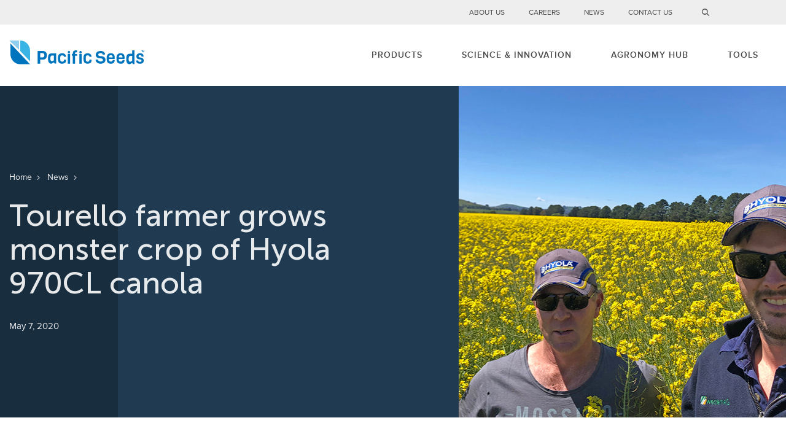

--- FILE ---
content_type: text/html; charset=UTF-8
request_url: https://www.pacificseeds.com.au/tourello-farmer-grows-monster-crop-of-hyola-970cl-canola/
body_size: 6885
content:
<!doctype html>

<!--[if lt IE 7]><html lang="en-AU" class="no-js lt-ie9 lt-ie8 lt-ie7"><![endif]-->
<!--[if (IE 7)&!(IEMobile)]><html lang="en-AU" class="no-js lt-ie9 lt-ie8"><![endif]-->
<!--[if (IE 8)&!(IEMobile)]><html lang="en-AU" class="no-js lt-ie9"><![endif]-->
<!--[if gt IE 8]><!-->
<html lang="en-AU" class="no-js"><!--<![endif]-->

<head>

	<meta charset="utf-8">

		<meta http-equiv="X-UA-Compatible" content="IE=edge">

	<link media="all" href="https://www.pacificseeds.com.au/wp-content/cache/autoptimize/css/autoptimize_7b3b71ee97d0cdfa385cca32318c1389.css" rel="stylesheet"><title>Tourello farmer grows monster crop of Hyola 970CL canola - Pacific Seeds</title>

	<meta name="HandheldFriendly" content="True">
	<meta name="MobileOptimized" content="320">
	<meta name="viewport" content="width=device-width, initial-scale=1" />
	<link rel="apple-touch-icon" href="https://www.pacificseeds.com.au/wp-content/themes/pacific-seeds-2024/library/img/apple-touch-icon.png">
	<link rel="icon" href="https://www.pacificseeds.com.au/wp-content/themes/pacific-seeds-2024/library/img/favicon.png">
	<!--[if IE]>
			<link rel="shortcut icon" href="https://www.pacificseeds.com.au/wp-content/themes/pacific-seeds-2024/library/img/favicon.ico">
		<![endif]-->

	<link rel="pingback" href="https://www.pacificseeds.com.au/xmlrpc.php">

		<meta name='robots' content='index, follow, max-image-preview:large, max-snippet:-1, max-video-preview:-1' />

	<!-- This site is optimized with the Yoast SEO Premium plugin v21.4 (Yoast SEO v22.9) - https://yoast.com/wordpress/plugins/seo/ -->
	<meta name="description" content="A farmer near Clunes has grown a monster crop of canola weighing in at 3.75 tonnes per hectare. Steve Kinnersly harvested the Hyola 970CL" />
	<link rel="canonical" href="https://www.pacificseeds.com.au/tourello-farmer-grows-monster-crop-of-hyola-970cl-canola/" />
	<meta property="og:locale" content="en_US" />
	<meta property="og:type" content="article" />
	<meta property="og:title" content="Tourello farmer grows monster crop of Hyola 970CL canola" />
	<meta property="og:description" content="A farmer near Clunes has grown a monster crop of canola weighing in at 3.75 tonnes per hectare. Steve Kinnersly harvested the Hyola 970CL" />
	<meta property="og:url" content="https://www.pacificseeds.com.au/tourello-farmer-grows-monster-crop-of-hyola-970cl-canola/" />
	<meta property="og:site_name" content="Pacific Seeds" />
	<meta property="article:publisher" content="https://www.facebook.com/pacificseedsaus" />
	<meta property="article:published_time" content="2020-05-07T22:04:21+00:00" />
	<meta property="article:modified_time" content="2021-04-01T03:11:44+00:00" />
	<meta property="og:image" content="https://www.pacificseeds.com.au/wp-content/uploads/2020/05/SteveKinnerslyweb.jpg" />
	<meta property="og:image:width" content="800" />
	<meta property="og:image:height" content="540" />
	<meta property="og:image:type" content="image/jpeg" />
	<meta name="author" content="Shannon Blunt" />
	<meta name="twitter:card" content="summary_large_image" />
	<meta name="twitter:creator" content="@PacificSeeds" />
	<meta name="twitter:site" content="@PacificSeeds" />
	<meta name="twitter:label1" content="Written by" />
	<meta name="twitter:data1" content="Shannon Blunt" />
	<meta name="twitter:label2" content="Est. reading time" />
	<meta name="twitter:data2" content="1 minute" />
	<script type="application/ld+json" class="yoast-schema-graph">{"@context":"https://schema.org","@graph":[{"@type":"Article","@id":"https://www.pacificseeds.com.au/tourello-farmer-grows-monster-crop-of-hyola-970cl-canola/#article","isPartOf":{"@id":"https://www.pacificseeds.com.au/tourello-farmer-grows-monster-crop-of-hyola-970cl-canola/"},"author":{"name":"Shannon Blunt","@id":"https://www.pacificseeds.com.au/#/schema/person/789689c74bebf41dcf42bc01eaabbc4b"},"headline":"Tourello farmer grows monster crop of Hyola 970CL canola","datePublished":"2020-05-07T22:04:21+00:00","dateModified":"2021-04-01T03:11:44+00:00","mainEntityOfPage":{"@id":"https://www.pacificseeds.com.au/tourello-farmer-grows-monster-crop-of-hyola-970cl-canola/"},"wordCount":298,"commentCount":0,"publisher":{"@id":"https://www.pacificseeds.com.au/#organization"},"image":{"@id":"https://www.pacificseeds.com.au/tourello-farmer-grows-monster-crop-of-hyola-970cl-canola/#primaryimage"},"thumbnailUrl":"https://www.pacificseeds.com.au/wp-content/uploads/2020/05/SteveKinnerslyweb.jpg","articleSection":["Canola Agronomy","News"],"inLanguage":"en-AU","potentialAction":[{"@type":"CommentAction","name":"Comment","target":["https://www.pacificseeds.com.au/tourello-farmer-grows-monster-crop-of-hyola-970cl-canola/#respond"]}]},{"@type":"WebPage","@id":"https://www.pacificseeds.com.au/tourello-farmer-grows-monster-crop-of-hyola-970cl-canola/","url":"https://www.pacificseeds.com.au/tourello-farmer-grows-monster-crop-of-hyola-970cl-canola/","name":"Tourello farmer grows monster crop of Hyola 970CL canola - Pacific Seeds","isPartOf":{"@id":"https://www.pacificseeds.com.au/#website"},"primaryImageOfPage":{"@id":"https://www.pacificseeds.com.au/tourello-farmer-grows-monster-crop-of-hyola-970cl-canola/#primaryimage"},"image":{"@id":"https://www.pacificseeds.com.au/tourello-farmer-grows-monster-crop-of-hyola-970cl-canola/#primaryimage"},"thumbnailUrl":"https://www.pacificseeds.com.au/wp-content/uploads/2020/05/SteveKinnerslyweb.jpg","datePublished":"2020-05-07T22:04:21+00:00","dateModified":"2021-04-01T03:11:44+00:00","description":"A farmer near Clunes has grown a monster crop of canola weighing in at 3.75 tonnes per hectare. Steve Kinnersly harvested the Hyola 970CL","breadcrumb":{"@id":"https://www.pacificseeds.com.au/tourello-farmer-grows-monster-crop-of-hyola-970cl-canola/#breadcrumb"},"inLanguage":"en-AU","potentialAction":[{"@type":"ReadAction","target":["https://www.pacificseeds.com.au/tourello-farmer-grows-monster-crop-of-hyola-970cl-canola/"]}]},{"@type":"ImageObject","inLanguage":"en-AU","@id":"https://www.pacificseeds.com.au/tourello-farmer-grows-monster-crop-of-hyola-970cl-canola/#primaryimage","url":"https://www.pacificseeds.com.au/wp-content/uploads/2020/05/SteveKinnerslyweb.jpg","contentUrl":"https://www.pacificseeds.com.au/wp-content/uploads/2020/05/SteveKinnerslyweb.jpg","width":800,"height":540,"caption":"Two men standing in blooming canola field"},{"@type":"BreadcrumbList","@id":"https://www.pacificseeds.com.au/tourello-farmer-grows-monster-crop-of-hyola-970cl-canola/#breadcrumb","itemListElement":[{"@type":"ListItem","position":1,"name":"Home","item":"https://www.pacificseeds.com.au/"},{"@type":"ListItem","position":2,"name":"News","item":"https://www.pacificseeds.com.au/news/"},{"@type":"ListItem","position":3,"name":"Tourello farmer grows monster crop of Hyola 970CL canola"}]},{"@type":"WebSite","@id":"https://www.pacificseeds.com.au/#website","url":"https://www.pacificseeds.com.au/","name":"Pacific Seeds","description":"Growing Possibilities","publisher":{"@id":"https://www.pacificseeds.com.au/#organization"},"potentialAction":[{"@type":"SearchAction","target":{"@type":"EntryPoint","urlTemplate":"https://www.pacificseeds.com.au/?s={search_term_string}"},"query-input":"required name=search_term_string"}],"inLanguage":"en-AU"},{"@type":"Organization","@id":"https://www.pacificseeds.com.au/#organization","name":"Pacific Seeds","url":"https://www.pacificseeds.com.au/","logo":{"@type":"ImageObject","inLanguage":"en-AU","@id":"https://www.pacificseeds.com.au/#/schema/logo/image/","url":"https://www.pacificseeds.com.au/wp-content/uploads/2023/10/PACIFICSEEDSTM_LOGO_COLOUR_CMYK-scaled.jpg","contentUrl":"https://www.pacificseeds.com.au/wp-content/uploads/2023/10/PACIFICSEEDSTM_LOGO_COLOUR_CMYK-scaled.jpg","width":2560,"height":643,"caption":"Pacific Seeds"},"image":{"@id":"https://www.pacificseeds.com.au/#/schema/logo/image/"},"sameAs":["https://www.facebook.com/pacificseedsaus","https://x.com/PacificSeeds","https://www.linkedin.com/company/pacific-seeds-australia/"]},{"@type":"Person","@id":"https://www.pacificseeds.com.au/#/schema/person/789689c74bebf41dcf42bc01eaabbc4b","name":"Shannon Blunt","url":"https://www.pacificseeds.com.au/author/shannon-blunt/"}]}</script>
	<!-- / Yoast SEO Premium plugin. -->


<link rel='dns-prefetch' href='//d3js.org' />
<link rel='dns-prefetch' href='//cdn.jsdelivr.net' />
<link rel='dns-prefetch' href='//cdnjs.cloudflare.com' />
<link rel="alternate" type="application/rss+xml" title="Pacific Seeds &raquo; Feed" href="https://www.pacificseeds.com.au/feed/" />
<link rel="alternate" type="application/rss+xml" title="Pacific Seeds &raquo; Comments Feed" href="https://www.pacificseeds.com.au/comments/feed/" />
<link rel="alternate" type="application/rss+xml" title="Pacific Seeds &raquo; Tourello farmer grows monster crop of Hyola 970CL canola Comments Feed" href="https://www.pacificseeds.com.au/tourello-farmer-grows-monster-crop-of-hyola-970cl-canola/feed/" />





<link rel='stylesheet' id='select2-css-css' href='https://cdn.jsdelivr.net/npm/select2@4.1.0-rc.0/dist/css/select2.min.css' type='text/css' media='all' />


<script type="text/javascript" src="https://www.pacificseeds.com.au/wp-includes/js/jquery/jquery.min.js" id="jquery-core-js"></script>

<script type="text/javascript" id="ai-js-js-extra">
/* <![CDATA[ */
var MyAjax = {"ajaxurl":"https:\/\/www.pacificseeds.com.au\/wp-admin\/admin-ajax.php","security":"f2577055cc"};
/* ]]> */
</script>


<link rel="https://api.w.org/" href="https://www.pacificseeds.com.au/wp-json/" /><link rel="alternate" type="application/json" href="https://www.pacificseeds.com.au/wp-json/wp/v2/posts/2219" /><link rel='shortlink' href='https://www.pacificseeds.com.au/?p=2219' />
<link rel="alternate" type="application/json+oembed" href="https://www.pacificseeds.com.au/wp-json/oembed/1.0/embed?url=https%3A%2F%2Fwww.pacificseeds.com.au%2Ftourello-farmer-grows-monster-crop-of-hyola-970cl-canola%2F" />
<link rel="alternate" type="text/xml+oembed" href="https://www.pacificseeds.com.au/wp-json/oembed/1.0/embed?url=https%3A%2F%2Fwww.pacificseeds.com.au%2Ftourello-farmer-grows-monster-crop-of-hyola-970cl-canola%2F&#038;format=xml" />
		
			
	<script>
		window.dataLayer = window.dataLayer || [];
	</script>
	<!-- Google Tag Manager -->
	<script>
		(function(w, d, s, l, i) {
			w[l] = w[l] || [];
			w[l].push({
				'gtm.start': new Date().getTime(),
				event: 'gtm.js'
			});
			var f = d.getElementsByTagName(s)[0],
				j = d.createElement(s),
				dl = l != 'dataLayer' ? '&l=' + l : '';
			j.async = true;
			j.src =
				'https://www.googletagmanager.com/gtm.js?id=' + i + dl;
			f.parentNode.insertBefore(j, f);
		})(window, document, 'script', 'dataLayer', 'GTM-5RR7DTK');
	</script>
	<!-- End Google Tag Manager -->

</head>

<script>
	var markers = '';
</script>

<body class="post-template-default single single-post postid-2219 single-format-standard tourello-farmer-grows-monster-crop-of-hyola-970cl-canola canola" data-id="2219" itemscope itemtype="http://schema.org/WebPage" data-regions=''>


	<!-- Google Tag Manager (noscript) -->
	<noscript><iframe src="https://www.googletagmanager.com/ns.html?id=GTM-5RR7DTK"
			height="0" width="0" style="display:none;visibility:hidden"></iframe></noscript>
	<!-- End Google Tag Manager (noscript) -->

	<div id="main">

		

		<div id="menu-overlay"></div>
		<div id="header">
			<div class="topnav">
				<div class="topnav__wrapper container-fluid">
					<ul id="menu-top-nav" class="sub-nav"><li data-post-name="about-us"  id="menu-item-4101" class="menu-item menu-item-type-post_type menu-item-object-page menu-item-4101"><a href="https://www.pacificseeds.com.au/about-us/">About Us</a></li>
<li data-post-name="careers"  id="menu-item-5702" class="menu-item menu-item-type-post_type menu-item-object-page menu-item-5702"><a href="https://www.pacificseeds.com.au/careers/">Careers</a></li>
<li data-post-name="news"  id="menu-item-4100" class="menu-item menu-item-type-post_type menu-item-object-page current_page_parent menu-item-4100"><a href="https://www.pacificseeds.com.au/news/">News</a></li>
<li data-post-name="contact-us"  id="menu-item-4102" class="menu-item menu-item-type-post_type menu-item-object-page menu-item-4102"><a href="https://www.pacificseeds.com.au/contact-us/">Contact Us</a></li>
</ul>				</div>

			</div>
			<div class="container-fluid">
				<div class="row">
					<div class="col-12">

						<div class="header-wrapper">


							<a href="/" class="logo">
																	<img src="https://www.pacificseeds.com.au/wp-content/themes/pacific-seeds-2024/library/img/logo.svg" alt="Pacific Seeds" width="220" height="39">
															</a> <!-- .logo -->

							

								<a id="mobile-menu-toggle">
									<span class="bar t"></span>
									<span class="bar m"></span>
									<span class="bar b"></span>
								</a>

								<div id="mobile-menu-wrapper">

									<div id="mobile-close"><i class="icon-times"></i></div>

									<div id="header-search">
										<a href="#"><i class="icon-search"></i><i class="icon-times"></i></a>

										<div class="header-search-form">
											<div class="header-search-wrapper">
												<form action="https://www.pacificseeds.com.au/" method="get">
													<input type="text" name="s" class="search" value="" placeholder="Search" />
													<button type="submit"><i class="icon-search"></i></button>
												</form>
											</div>
										</div>

									</div> <!-- #header-search -->


									<div id="header-nav">
										<ul id="menu-main-nav" class="top-nav"><li data-post-name="products"  id="menu-item-4883" class="region-filter menu-item menu-item-type-post_type menu-item-object-page menu-item-has-children menu-item-4883"><a href="https://www.pacificseeds.com.au/products/">Products</a><div class="mobile-toggle"><i class="icon-angle-down"></i></div>
<div class="submenu-wrapper"><ul  class="sub-menu">
	<li data-post-name="canola"  id="menu-item-47" class="menu-item menu-item-type-post_type menu-item-object-page menu-item-47"><a href="https://www.pacificseeds.com.au/products/canola/">Canola</a></li>
	<li data-post-name="field-corn"  id="menu-item-48" class="menu-item menu-item-type-post_type menu-item-object-page menu-item-48"><a href="https://www.pacificseeds.com.au/products/field-corn/">Maize (Field Corn)</a></li>
	<li data-post-name="grain-sorghum"  id="menu-item-49" class="menu-item menu-item-type-post_type menu-item-object-page menu-item-49"><a href="https://www.pacificseeds.com.au/products/grain-sorghum/">Grain Sorghum</a></li>
	<li data-post-name="grazing-oats"  id="menu-item-50" class="menu-item menu-item-type-post_type menu-item-object-page menu-item-50"><a href="https://www.pacificseeds.com.au/products/grazing-oats/">Grazing Oats</a></li>
	<li data-post-name="summer-forage"  id="menu-item-51" class="menu-item menu-item-type-post_type menu-item-object-page menu-item-51"><a href="https://www.pacificseeds.com.au/products/summer-forage/">Summer Forage</a></li>
	<li data-post-name="wheat"  id="menu-item-53" class="menu-item menu-item-type-post_type menu-item-object-page menu-item-53"><a href="https://www.pacificseeds.com.au/products/wheat/">Wheat</a></li>
</ul></div>
</li>
<li data-post-name="science-innovation"  id="menu-item-54" class="menu-item menu-item-type-post_type menu-item-object-page menu-item-has-children menu-item-54"><a href="https://www.pacificseeds.com.au/science-innovation/">Science &#038; Innovation</a><div class="mobile-toggle"><i class="icon-angle-down"></i></div>
<div class="submenu-wrapper"><ul  class="sub-menu">
	<li data-post-name="foundation-farm"  id="menu-item-3240" class="menu-item menu-item-type-post_type menu-item-object-page menu-item-3240"><a href="https://www.pacificseeds.com.au/science-innovation/foundation-farm/">Foundation Farm</a></li>
	<li data-post-name="research-and-development"  id="menu-item-1150" class="menu-item menu-item-type-post_type menu-item-object-page menu-item-1150"><a href="https://www.pacificseeds.com.au/science-innovation/research-and-development/">Research &#038; Development</a></li>
	<li data-post-name="production"  id="menu-item-706" class="menu-item menu-item-type-post_type menu-item-object-page menu-item-706"><a href="https://www.pacificseeds.com.au/science-innovation/production/">Production</a></li>
</ul></div>
</li>
<li data-post-name="agronomy-hub"  id="menu-item-57" class="menu-item menu-item-type-post_type menu-item-object-page menu-item-57"><a href="https://www.pacificseeds.com.au/agronomy-hub/">Agronomy Hub</a></li>
<li data-post-name="tools"  id="menu-item-4036" class="menu-item menu-item-type-custom menu-item-object-custom menu-item-has-children menu-item-4036"><a href="#">Tools</a><div class="mobile-toggle"><i class="icon-angle-down"></i></div>
<div class="submenu-wrapper"><ul  class="sub-menu">
	<li data-post-name="seed-calculator"  id="menu-item-4037" class="menu-item menu-item-type-post_type menu-item-object-page menu-item-4037"><a href="https://www.pacificseeds.com.au/seed-calculator/">Seed Calculator</a></li>
	<li data-post-name="seed-quality"  id="menu-item-4038" class="menu-item menu-item-type-post_type menu-item-object-page menu-item-4038"><a href="https://www.pacificseeds.com.au/seed-quality/">Seed Analysis Certificate</a></li>
	<li data-post-name="canola-yield-tool"  id="menu-item-8841" class="menu-item menu-item-type-post_type menu-item-object-page menu-item-8841"><a href="https://www.pacificseeds.com.au/canola-yield-tool/">Canola Yield Tool</a></li>
</ul></div>
</li>
<li data-post-name="about-us"  id="menu-item-694" class="visible-mobile menu-item menu-item-type-post_type menu-item-object-page menu-item-694"><a href="https://www.pacificseeds.com.au/about-us/">About Us</a></li>
<li data-post-name="news"  id="menu-item-4099" class="visible-mobile menu-item menu-item-type-post_type menu-item-object-page current_page_parent menu-item-4099"><a href="https://www.pacificseeds.com.au/news/">News</a></li>
<li data-post-name="contact-us"  id="menu-item-61" class="visible-mobile menu-item menu-item-type-post_type menu-item-object-page menu-item-61"><a title="visible-mobile" href="https://www.pacificseeds.com.au/contact-us/">Contact Us</a></li>
</ul>									</div> <!-- #header-nav -->

								</div>

							

						</div> <!-- .header-wrapper -->

					</div>
				</div>
			</div>
		</div> <!-- #header -->

<div class="block-page-hero post-page-hero ">

  <div class="page-hero-image">
    <div class="image" style="background-image:url(https://www.pacificseeds.com.au/wp-content/uploads/2020/05/SteveKinnerslyweb.jpg)"></div>
    <div class="h1">Tourello farmer grows monster crop of Hyola 970CL canola</div>
  </div>

  <div class="container-fluid">

    <div class="row">
      <div class="col-12 col-md-7 col-lg-6">

        <div class="page-hero-content">
            <div class="breadcrumb"><a class="crumb" href="https://www.pacificseeds.com.au">Home</a> <a href="/news">News</a><span class="crumb">Tourello farmer grows monster crop of Hyola 970CL canola</span></div>            <h1>Tourello farmer grows monster crop of Hyola 970CL canola</h1>
            May 7, 2020        </div>

        <div class="page-hero-bigtext">
          <span class="text"></span>
        </div>

      </div>

    </div>
  </div>

</div> <!-- .block-page-hero -->

<section id="page-content">

<div class="element-wrapper">
	        
		<div class="element-wrapper core-spacer"><div aria-hidden="true" class="wp-block-spacer"></div></div>		
<p>A farmer near Clunes
has grown a monster crop of canola weighing in at 3.75 tonnes per hectare.</p>



<p>Steve Kinnersly, who
farms ‘Boovando’ at Tourello, harvested the impressive crop of Hyola 970CL in late-December.</p>



<p>Mr Kinnersly, who
mainly grows wheat and canola in rotation for weed management and profitability,
said it was his first time growing a graze and grain canola crop.</p>



<p>“It was my first time growing
a hybrid, let alone a winter type.&nbsp; I
have never grown a canola crop over 3t/ha,” he said.</p>



<p>“I can sow earlier, get
better ground cover before it comes in cold and wet, and slugs aren’t as big an
issue.&#8221;</p>



<p>In consultation with Western
Ag agronomist Brendan Smith, the grower said he wanted to test the yield limit
of dual purpose canola.</p>



<p>“We’re in a high
rainfall area of about 600mm a year with longer, colder winters, so instead of
grazing it, I wanted to go with a different strategy and see how much grain we
could get off it.”</p>



<p>Mr Kinnersly planted 10ha
of Hyola 970CL on April 29, 2019.</p>



<p>It was sown at a rate
of 2.7kg/ha, with 125kg/ha of urea applied at the 3-4 leaf stage and 125kg/ha
at the full cabbage stage.</p>



<p>The crop was harvested
on December 28 for a yield of 3.75t/ha and oil content of 47.5 per cent,
resulting in a $2435/ha gross return.</p>



<p>Mr Smith, who has been
following the uptake of dual purpose canola in the area, said Hyola 970CL’s
biomass was impressive. </p>



<p>“I find the 970
predominately a spring sow.&nbsp; In many
cases it does create more biomass production as opposed to winter types.&nbsp; </p>



<p>“I’ve seen up to 20pc
more biomass compared with winter varieties.”</p>
	    </div>

	<div class="element-wrapper">

		<div id="share" class="share-buttons">

			<h5>Share this article</h5>

			<a href="https://www.pacificseeds.com.au/tourello-farmer-grows-monster-crop-of-hyola-970cl-canola/" class="so fb" data-type="fb" data-text="Tourello farmer grows monster crop of Hyola 970CL canola" data-url="https://www.pacificseeds.com.au/tourello-farmer-grows-monster-crop-of-hyola-970cl-canola/"><i class="icon-facebook-f"></i></a> 
			<a href="https://www.pacificseeds.com.au/tourello-farmer-grows-monster-crop-of-hyola-970cl-canola/" class="so tt" data-type="tt" data-text="Tourello farmer grows monster crop of Hyola 970CL canola https://www.pacificseeds.com.au/tourello-farmer-grows-monster-crop-of-hyola-970cl-canola/" data-url="https://www.pacificseeds.com.au/tourello-farmer-grows-monster-crop-of-hyola-970cl-canola/"><i class="icon-twitter"></i></a>
			<a href="mailto:?subject=Tourello farmer grows monster crop of Hyola 970CL canola&body=Hi,%0D%0A%0D%0APost: %27Tourello farmer grows monster crop of Hyola 970CL canola%27%0D%0Ahttps://www.pacificseeds.com.au/tourello-farmer-grows-monster-crop-of-hyola-970cl-canola/%0D%0A%0D%0AShared via Pacific Seeds" class="em" data-type="em" data-text="Tourello farmer grows monster crop of Hyola 970CL canola" data-url="https://www.pacificseeds.com.au/tourello-farmer-grows-monster-crop-of-hyola-970cl-canola/"><i class="icon-envelope"></i></a>
			</div>				

		</div> <!-- #share -->		

	</div>
	
</section>


<div class="acf-block block-news block-news--related">
<div class="news cont" data-aos="fade-up">
	<div class="container-fluid">
		<div class="row">
			<div class="col-12">

				<h2>Related Articles</h2>

				<div class="news-wrapper">
					                    <div class="news-item news-item--post">

    <div class="news-item__wrapper">
        <div class="news-item__image" style="background-image:url(https://www.pacificseeds.com.au/wp-content/uploads/2025/09/MM-1024x683.jpg)"></div>
        <div class="news-item__content">
            <a href="https://www.pacificseeds.com.au/local-knowledge-to-benefit-northern-wa-growers/" class="news-item__title">Local knowledge to benefit Northern WA growers</a>
            <div class="news-item__date">September 24, 2025</div>
            <div class="news-item__text">
                <p>Pacific Seeds is excited to announce the appointment of Mackenzie McIntosh as Territory Manager for Northern Western Australia. Having grown up on the family farm within the territory and more&#8230;</p>
            </div>
        </div>
    </div>
    <div class="news-item__footer">
        <div class="news-item__link">Read more</div>
    </div>
</div>
					                    <div class="news-item news-item--post">

    <div class="news-item__wrapper">
        <div class="news-item__image" style="background-image:url(https://www.pacificseeds.com.au/wp-content/uploads/2025/09/A.G-1024x683.jpg)"></div>
        <div class="news-item__content">
            <a href="https://www.pacificseeds.com.au/senior-leadership-appointment/" class="news-item__title">Senior Leadership appointment</a>
            <div class="news-item__date">September 24, 2025</div>
            <div class="news-item__text">
                <p>Pacific Seeds is pleased to announce Mr Andrew Gourlay has been appointed as Supply Chain Manager &#8211; Australia. Mr Gourlay will also serve as member of the Pacific Seeds Australia&#8230;</p>
            </div>
        </div>
    </div>
    <div class="news-item__footer">
        <div class="news-item__link">Read more</div>
    </div>
</div>
					                    <div class="news-item news-item--post">

    <div class="news-item__wrapper">
        <div class="news-item__image" style="background-image:url(https://www.pacificseeds.com.au/wp-content/uploads/2024/07/trialsite-1024x512.png)"></div>
        <div class="news-item__content">
            <a href="https://www.pacificseeds.com.au/new-canola-yield-tool-released/" class="news-item__title">New Canola Yield Tool released</a>
            <div class="news-item__date">September 24, 2024</div>
            <div class="news-item__text">
                <p>Pacific Seeds has released a new easy-to-use Canola Yield Tool that transforms complex data sets into easy to understand visuals.</p>
            </div>
        </div>
    </div>
    <div class="news-item__footer">
        <div class="news-item__link">Read more</div>
    </div>
</div>
									</div> <!-- .news-wrapper -->

			</div>
		</div>
	</div>
</div>
</div>


<footer>

	<div id="footer-top">
		<div class="container-fluid">
			<div class="row">
				<div class="col-12">

					<div class="footer-top-wrapper">

						<div class="ftw-logo">
							<a href="/" class="logo" target="_blank">
								<img src="https://www.pacificseeds.com.au/wp-content/themes/pacific-seeds-2024/library/img/logo-white.svg" alt="Pacific Seeds">
							</a> <!-- .logo -->
						</div>

						<ul id="menu-footer-nav" class="footer-nav"><li data-post-name="products"  id="menu-item-4889" class="region-filter menu-item menu-item-type-post_type menu-item-object-page menu-item-has-children menu-item-4889"><a href="https://www.pacificseeds.com.au/products/">Products</a><div class="mobile-toggle"><i class="icon-angle-down"></i></div>
<div class="submenu-wrapper"><ul  class="sub-menu">
	<li data-post-name="canola"  id="menu-item-64" class="menu-item menu-item-type-post_type menu-item-object-page menu-item-64"><a href="https://www.pacificseeds.com.au/products/canola/">Canola</a></li>
	<li data-post-name="field-corn"  id="menu-item-65" class="menu-item menu-item-type-post_type menu-item-object-page menu-item-65"><a href="https://www.pacificseeds.com.au/products/field-corn/">Maize (Field Corn)</a></li>
	<li data-post-name="grain-sorghum"  id="menu-item-66" class="menu-item menu-item-type-post_type menu-item-object-page menu-item-66"><a href="https://www.pacificseeds.com.au/products/grain-sorghum/">Grain Sorghum</a></li>
	<li data-post-name="grazing-oats"  id="menu-item-67" class="menu-item menu-item-type-post_type menu-item-object-page menu-item-67"><a href="https://www.pacificseeds.com.au/products/grazing-oats/">Grazing Oats</a></li>
	<li data-post-name="summer-forage"  id="menu-item-68" class="menu-item menu-item-type-post_type menu-item-object-page menu-item-68"><a href="https://www.pacificseeds.com.au/products/summer-forage/">Summer Forage</a></li>
	<li data-post-name="wheat"  id="menu-item-70" class="menu-item menu-item-type-post_type menu-item-object-page menu-item-70"><a href="https://www.pacificseeds.com.au/products/wheat/">Wheat</a></li>
	<li data-post-name="reseller-wheat-grower-registration"  id="menu-item-2236" class="menu-item menu-item-type-post_type menu-item-object-page menu-item-2236"><a href="https://www.pacificseeds.com.au/products/wheat/reseller-wheat-grower-registration/">Reseller Wheat Grower Registration</a></li>
</ul></div>
</li>
<li data-post-name="agronomy-hub"  id="menu-item-74" class="menu-item menu-item-type-post_type menu-item-object-page menu-item-74"><a href="https://www.pacificseeds.com.au/agronomy-hub/">Agronomy Hub</a></li>
<li data-post-name="science-innovation"  id="menu-item-71" class="menu-item menu-item-type-post_type menu-item-object-page menu-item-has-children menu-item-71"><a href="https://www.pacificseeds.com.au/science-innovation/">Science &#038; Innovation</a><div class="mobile-toggle"><i class="icon-angle-down"></i></div>
<div class="submenu-wrapper"><ul  class="sub-menu">
	<li data-post-name="foundation-farm"  id="menu-item-5243" class="menu-item menu-item-type-post_type menu-item-object-page menu-item-5243"><a href="https://www.pacificseeds.com.au/science-innovation/foundation-farm/">Foundation Farm</a></li>
	<li data-post-name="research-and-development"  id="menu-item-5244" class="menu-item menu-item-type-post_type menu-item-object-page menu-item-5244"><a href="https://www.pacificseeds.com.au/science-innovation/research-and-development/">Research &#038; Development</a></li>
	<li data-post-name="production"  id="menu-item-284" class="menu-item menu-item-type-post_type menu-item-object-page menu-item-284"><a href="https://www.pacificseeds.com.au/science-innovation/production/">Production</a></li>
</ul></div>
</li>
<li data-post-name="tools-2"  id="menu-item-4109" class="menu-item menu-item-type-custom menu-item-object-custom menu-item-has-children menu-item-4109"><a href="#">Tools</a><div class="mobile-toggle"><i class="icon-angle-down"></i></div>
<div class="submenu-wrapper"><ul  class="sub-menu">
	<li data-post-name="seed-calculator"  id="menu-item-4107" class="menu-item menu-item-type-post_type menu-item-object-page menu-item-4107"><a href="https://www.pacificseeds.com.au/seed-calculator/">Seed Calculator</a></li>
	<li data-post-name="seed-quality"  id="menu-item-4108" class="menu-item menu-item-type-post_type menu-item-object-page menu-item-4108"><a href="https://www.pacificseeds.com.au/seed-quality/">Seed Analysis Certificate</a></li>
	<li data-post-name="canola-yield-tool"  id="menu-item-8840" class="menu-item menu-item-type-post_type menu-item-object-page menu-item-8840"><a href="https://www.pacificseeds.com.au/canola-yield-tool/">Canola Yield Tool</a></li>
</ul></div>
</li>
<li data-post-name="news"  id="menu-item-78" class="menu-item menu-item-type-post_type menu-item-object-page current_page_parent menu-item-has-children menu-item-78"><a href="https://www.pacificseeds.com.au/news/">News</a><div class="mobile-toggle"><i class="icon-angle-down"></i></div>
<div class="submenu-wrapper"><ul  class="sub-menu">
	<li data-post-name="about-us"  id="menu-item-79" class="menu-item menu-item-type-post_type menu-item-object-page menu-item-79"><a href="https://www.pacificseeds.com.au/about-us/">About Us</a></li>
	<li data-post-name="careers"  id="menu-item-5703" class="menu-item menu-item-type-post_type menu-item-object-page menu-item-5703"><a href="https://www.pacificseeds.com.au/careers/">Careers</a></li>
	<li data-post-name="contact-us"  id="menu-item-81" class="menu-item menu-item-type-post_type menu-item-object-page menu-item-81"><a href="https://www.pacificseeds.com.au/contact-us/">Contact Us</a></li>
</ul></div>
</li>
</ul>
						<div class="ftw-social">
							<span class="label">Connect with us</span>
							<a href="https://www.facebook.com/pacificseedsaus" target="_blank"><i class="icon-facebook-f"></i></a>
							<a href="https://twitter.com/pacificseeds" target="_blank"><i class="icon-twitter"></i></a>
							<a href="https://www.linkedin.com/company/pacific-seeds-australia/" target="_blank"><i class="icon-linkedin"></i></a>
															<a href="https://www.youtube.com/channel/UCP5TBs6UBpa1zNY7tDtsPtA" target="_blank"><i class="icon-youtube"></i></a>
													</div>

					</div> <!-- .footer-top-wrapper -->

				</div>
			</div>
		</div>
	</div> <!-- #footer-top -->

	<div id="footer-bottom">
		<div class="container-fluid">
			<div class="row">
				<div class="col-12">
					<p class="copyright">© 2026 Advanta Seeds Pty Ltd. Pacific Seeds is a brand of Advanta Seeds. <a href="/privacy-policy/" style="color:#fff; text-decoration:underline">Privacy Policy</a> | <a href="https://www.pacificseeds.com.au/wp-content/uploads/2025/08/Pacific-Seeds-Quality-Management-Policy-v2.0-1.pdf" target="_blank" style="color:#fff; text-decoration:underline">Quality Policy</a> </p>
				</div>
			</div>
		</div>
	</div> <!-- #footer-bottom -->

</footer>


<script type="text/javascript" id="contact-form-7-js-extra">
/* <![CDATA[ */
var wpcf7 = {"api":{"root":"https:\/\/www.pacificseeds.com.au\/wp-json\/","namespace":"contact-form-7\/v1"}};
/* ]]> */
</script>

<script type="text/javascript" src="https://d3js.org/d3.v6.min.js" id="d3-js-js"></script>
<script type="text/javascript" src="https://cdn.jsdelivr.net/npm/select2@4.1.0-rc.0/dist/js/select2.min.js" id="select2-js-js"></script>
<script type="text/javascript" src="https://cdnjs.cloudflare.com/ajax/libs/html2canvas/1.4.1/html2canvas.min.js" id="html2canvas-js-js"></script>
<script type="text/javascript" src="https://cdnjs.cloudflare.com/ajax/libs/FileSaver.js/2.0.5/FileSaver.min.js" id="FileSaver-js"></script>

<script type="text/javascript" id="shiny-replica-js-js-extra">
/* <![CDATA[ */
var shiny_replica_data_url = "https:\/\/www.pacificseeds.com.au\/wp-content\/plugins\/shiny-replica\/Hyola Innovation Systems Technology Tool - 21-23 TMY Cluster BLUPs.csv";
/* ]]> */
</script>

<script type="text/javascript" src="https://www.google.com/recaptcha/api.js?render=6Lcb8-EZAAAAABBRB9_ASWdjlIE0Ppd6KE5_4EaW" id="google-recaptcha-js"></script>
<script type="text/javascript" src="https://www.pacificseeds.com.au/wp-includes/js/dist/vendor/wp-polyfill-inert.min.js" id="wp-polyfill-inert-js"></script>
<script type="text/javascript" src="https://www.pacificseeds.com.au/wp-includes/js/dist/vendor/regenerator-runtime.min.js" id="regenerator-runtime-js"></script>
<script type="text/javascript" src="https://www.pacificseeds.com.au/wp-includes/js/dist/vendor/wp-polyfill.min.js" id="wp-polyfill-js"></script>
<script type="text/javascript" id="wpcf7-recaptcha-js-extra">
/* <![CDATA[ */
var wpcf7_recaptcha = {"sitekey":"6Lcb8-EZAAAAABBRB9_ASWdjlIE0Ppd6KE5_4EaW","actions":{"homepage":"homepage","contactform":"contactform"}};
/* ]]> */
</script>




</div> <!-- #main -->

<script defer src="https://www.pacificseeds.com.au/wp-content/cache/autoptimize/js/autoptimize_9cdbf19b1f9b7e548b1fbc97bce67f70.js"></script></body>

	<!-- Facebook Pixel Code -->
	<script>
		! function(f, b, e, v, n, t, s) {
			if (f.fbq) return;
			n = f.fbq = function() {
				n.callMethod ?
					n.callMethod.apply(n, arguments) : n.queue.push(arguments)
			};
			if (!f._fbq) f._fbq = n;
			n.push = n;
			n.loaded = !0;
			n.version = '2.0';
			n.queue = [];
			t = b.createElement(e);
			t.async = !0;
			t.src = v;
			s = b.getElementsByTagName(e)[0];
			s.parentNode.insertBefore(t, s)
		}(window,
			document, 'script', 'https://connect.facebook.net/en_US/fbevents.js');
		fbq('init', '191083394704983'); // Insert your pixel ID here.
		fbq('track', 'PageView');
	</script>
	<noscript><img height="1" width="1" style="display:none"
			src="https://www.facebook.com/tr?id=191083394704983&ev=PageView&noscript=1" /></noscript>
	<!-- DO NOT MODIFY -->
	<!-- End Facebook Pixel Code -->

	<!-- Twitter universal website tag code -->
	<script>
		! function(e, t, n, s, u, a) {
			e.twq || (s = e.twq = function() {
					s.exe ? s.exe.apply(s, arguments) : s.queue.push(arguments);
				}, s.version = '1.1', s.queue = [], u = t.createElement(n), u.async = !0, u.src = '//static.ads-twitter.com/uwt.js',
				a = t.getElementsByTagName(n)[0], a.parentNode.insertBefore(u, a))
		}(window, document, 'script');
		// Insert Twitter Pixel ID and Standard Event data below
		twq('init', 'nw82w');
		twq('track', 'PageView');
	</script>
	<!-- End Twitter universal website tag code -->

	<!-- Twitter universal website tag code -->
	<script>
		! function(e, t, n, s, u, a) {
			e.twq || (s = e.twq = function() {
					s.exe ? s.exe.apply(s, arguments) : s.queue.push(arguments);
				}, s.version = '1.1', s.queue = [], u = t.createElement(n), u.async = !0, u.src = '//static.ads-twitter.com/uwt.js',
				a = t.getElementsByTagName(n)[0], a.parentNode.insertBefore(u, a))
		}(window, document, 'script');
		// Insert Twitter Pixel ID and Standard Event data below
		twq('init', 'nw9kk');
		twq('track', 'PageView');
	</script>
	<!-- End Twitter universal website tag code -->

	<script type="application/ld+json">
		{
			"@context": "http://schema.org",
			"@type": "Organization",
			"name": "Pacific Seeds",
			"url": "https://pacificseeds.com.au",
			"sameAs": [
				"https://www.facebook.com/pacificseedsaus",
				"https://twitter.com/PacificSeeds"
			]
		}
	</script>

</html>

--- FILE ---
content_type: text/html; charset=utf-8
request_url: https://www.google.com/recaptcha/api2/anchor?ar=1&k=6Lcb8-EZAAAAABBRB9_ASWdjlIE0Ppd6KE5_4EaW&co=aHR0cHM6Ly93d3cucGFjaWZpY3NlZWRzLmNvbS5hdTo0NDM.&hl=en&v=PoyoqOPhxBO7pBk68S4YbpHZ&size=invisible&anchor-ms=20000&execute-ms=30000&cb=xcczdexgtayh
body_size: 48595
content:
<!DOCTYPE HTML><html dir="ltr" lang="en"><head><meta http-equiv="Content-Type" content="text/html; charset=UTF-8">
<meta http-equiv="X-UA-Compatible" content="IE=edge">
<title>reCAPTCHA</title>
<style type="text/css">
/* cyrillic-ext */
@font-face {
  font-family: 'Roboto';
  font-style: normal;
  font-weight: 400;
  font-stretch: 100%;
  src: url(//fonts.gstatic.com/s/roboto/v48/KFO7CnqEu92Fr1ME7kSn66aGLdTylUAMa3GUBHMdazTgWw.woff2) format('woff2');
  unicode-range: U+0460-052F, U+1C80-1C8A, U+20B4, U+2DE0-2DFF, U+A640-A69F, U+FE2E-FE2F;
}
/* cyrillic */
@font-face {
  font-family: 'Roboto';
  font-style: normal;
  font-weight: 400;
  font-stretch: 100%;
  src: url(//fonts.gstatic.com/s/roboto/v48/KFO7CnqEu92Fr1ME7kSn66aGLdTylUAMa3iUBHMdazTgWw.woff2) format('woff2');
  unicode-range: U+0301, U+0400-045F, U+0490-0491, U+04B0-04B1, U+2116;
}
/* greek-ext */
@font-face {
  font-family: 'Roboto';
  font-style: normal;
  font-weight: 400;
  font-stretch: 100%;
  src: url(//fonts.gstatic.com/s/roboto/v48/KFO7CnqEu92Fr1ME7kSn66aGLdTylUAMa3CUBHMdazTgWw.woff2) format('woff2');
  unicode-range: U+1F00-1FFF;
}
/* greek */
@font-face {
  font-family: 'Roboto';
  font-style: normal;
  font-weight: 400;
  font-stretch: 100%;
  src: url(//fonts.gstatic.com/s/roboto/v48/KFO7CnqEu92Fr1ME7kSn66aGLdTylUAMa3-UBHMdazTgWw.woff2) format('woff2');
  unicode-range: U+0370-0377, U+037A-037F, U+0384-038A, U+038C, U+038E-03A1, U+03A3-03FF;
}
/* math */
@font-face {
  font-family: 'Roboto';
  font-style: normal;
  font-weight: 400;
  font-stretch: 100%;
  src: url(//fonts.gstatic.com/s/roboto/v48/KFO7CnqEu92Fr1ME7kSn66aGLdTylUAMawCUBHMdazTgWw.woff2) format('woff2');
  unicode-range: U+0302-0303, U+0305, U+0307-0308, U+0310, U+0312, U+0315, U+031A, U+0326-0327, U+032C, U+032F-0330, U+0332-0333, U+0338, U+033A, U+0346, U+034D, U+0391-03A1, U+03A3-03A9, U+03B1-03C9, U+03D1, U+03D5-03D6, U+03F0-03F1, U+03F4-03F5, U+2016-2017, U+2034-2038, U+203C, U+2040, U+2043, U+2047, U+2050, U+2057, U+205F, U+2070-2071, U+2074-208E, U+2090-209C, U+20D0-20DC, U+20E1, U+20E5-20EF, U+2100-2112, U+2114-2115, U+2117-2121, U+2123-214F, U+2190, U+2192, U+2194-21AE, U+21B0-21E5, U+21F1-21F2, U+21F4-2211, U+2213-2214, U+2216-22FF, U+2308-230B, U+2310, U+2319, U+231C-2321, U+2336-237A, U+237C, U+2395, U+239B-23B7, U+23D0, U+23DC-23E1, U+2474-2475, U+25AF, U+25B3, U+25B7, U+25BD, U+25C1, U+25CA, U+25CC, U+25FB, U+266D-266F, U+27C0-27FF, U+2900-2AFF, U+2B0E-2B11, U+2B30-2B4C, U+2BFE, U+3030, U+FF5B, U+FF5D, U+1D400-1D7FF, U+1EE00-1EEFF;
}
/* symbols */
@font-face {
  font-family: 'Roboto';
  font-style: normal;
  font-weight: 400;
  font-stretch: 100%;
  src: url(//fonts.gstatic.com/s/roboto/v48/KFO7CnqEu92Fr1ME7kSn66aGLdTylUAMaxKUBHMdazTgWw.woff2) format('woff2');
  unicode-range: U+0001-000C, U+000E-001F, U+007F-009F, U+20DD-20E0, U+20E2-20E4, U+2150-218F, U+2190, U+2192, U+2194-2199, U+21AF, U+21E6-21F0, U+21F3, U+2218-2219, U+2299, U+22C4-22C6, U+2300-243F, U+2440-244A, U+2460-24FF, U+25A0-27BF, U+2800-28FF, U+2921-2922, U+2981, U+29BF, U+29EB, U+2B00-2BFF, U+4DC0-4DFF, U+FFF9-FFFB, U+10140-1018E, U+10190-1019C, U+101A0, U+101D0-101FD, U+102E0-102FB, U+10E60-10E7E, U+1D2C0-1D2D3, U+1D2E0-1D37F, U+1F000-1F0FF, U+1F100-1F1AD, U+1F1E6-1F1FF, U+1F30D-1F30F, U+1F315, U+1F31C, U+1F31E, U+1F320-1F32C, U+1F336, U+1F378, U+1F37D, U+1F382, U+1F393-1F39F, U+1F3A7-1F3A8, U+1F3AC-1F3AF, U+1F3C2, U+1F3C4-1F3C6, U+1F3CA-1F3CE, U+1F3D4-1F3E0, U+1F3ED, U+1F3F1-1F3F3, U+1F3F5-1F3F7, U+1F408, U+1F415, U+1F41F, U+1F426, U+1F43F, U+1F441-1F442, U+1F444, U+1F446-1F449, U+1F44C-1F44E, U+1F453, U+1F46A, U+1F47D, U+1F4A3, U+1F4B0, U+1F4B3, U+1F4B9, U+1F4BB, U+1F4BF, U+1F4C8-1F4CB, U+1F4D6, U+1F4DA, U+1F4DF, U+1F4E3-1F4E6, U+1F4EA-1F4ED, U+1F4F7, U+1F4F9-1F4FB, U+1F4FD-1F4FE, U+1F503, U+1F507-1F50B, U+1F50D, U+1F512-1F513, U+1F53E-1F54A, U+1F54F-1F5FA, U+1F610, U+1F650-1F67F, U+1F687, U+1F68D, U+1F691, U+1F694, U+1F698, U+1F6AD, U+1F6B2, U+1F6B9-1F6BA, U+1F6BC, U+1F6C6-1F6CF, U+1F6D3-1F6D7, U+1F6E0-1F6EA, U+1F6F0-1F6F3, U+1F6F7-1F6FC, U+1F700-1F7FF, U+1F800-1F80B, U+1F810-1F847, U+1F850-1F859, U+1F860-1F887, U+1F890-1F8AD, U+1F8B0-1F8BB, U+1F8C0-1F8C1, U+1F900-1F90B, U+1F93B, U+1F946, U+1F984, U+1F996, U+1F9E9, U+1FA00-1FA6F, U+1FA70-1FA7C, U+1FA80-1FA89, U+1FA8F-1FAC6, U+1FACE-1FADC, U+1FADF-1FAE9, U+1FAF0-1FAF8, U+1FB00-1FBFF;
}
/* vietnamese */
@font-face {
  font-family: 'Roboto';
  font-style: normal;
  font-weight: 400;
  font-stretch: 100%;
  src: url(//fonts.gstatic.com/s/roboto/v48/KFO7CnqEu92Fr1ME7kSn66aGLdTylUAMa3OUBHMdazTgWw.woff2) format('woff2');
  unicode-range: U+0102-0103, U+0110-0111, U+0128-0129, U+0168-0169, U+01A0-01A1, U+01AF-01B0, U+0300-0301, U+0303-0304, U+0308-0309, U+0323, U+0329, U+1EA0-1EF9, U+20AB;
}
/* latin-ext */
@font-face {
  font-family: 'Roboto';
  font-style: normal;
  font-weight: 400;
  font-stretch: 100%;
  src: url(//fonts.gstatic.com/s/roboto/v48/KFO7CnqEu92Fr1ME7kSn66aGLdTylUAMa3KUBHMdazTgWw.woff2) format('woff2');
  unicode-range: U+0100-02BA, U+02BD-02C5, U+02C7-02CC, U+02CE-02D7, U+02DD-02FF, U+0304, U+0308, U+0329, U+1D00-1DBF, U+1E00-1E9F, U+1EF2-1EFF, U+2020, U+20A0-20AB, U+20AD-20C0, U+2113, U+2C60-2C7F, U+A720-A7FF;
}
/* latin */
@font-face {
  font-family: 'Roboto';
  font-style: normal;
  font-weight: 400;
  font-stretch: 100%;
  src: url(//fonts.gstatic.com/s/roboto/v48/KFO7CnqEu92Fr1ME7kSn66aGLdTylUAMa3yUBHMdazQ.woff2) format('woff2');
  unicode-range: U+0000-00FF, U+0131, U+0152-0153, U+02BB-02BC, U+02C6, U+02DA, U+02DC, U+0304, U+0308, U+0329, U+2000-206F, U+20AC, U+2122, U+2191, U+2193, U+2212, U+2215, U+FEFF, U+FFFD;
}
/* cyrillic-ext */
@font-face {
  font-family: 'Roboto';
  font-style: normal;
  font-weight: 500;
  font-stretch: 100%;
  src: url(//fonts.gstatic.com/s/roboto/v48/KFO7CnqEu92Fr1ME7kSn66aGLdTylUAMa3GUBHMdazTgWw.woff2) format('woff2');
  unicode-range: U+0460-052F, U+1C80-1C8A, U+20B4, U+2DE0-2DFF, U+A640-A69F, U+FE2E-FE2F;
}
/* cyrillic */
@font-face {
  font-family: 'Roboto';
  font-style: normal;
  font-weight: 500;
  font-stretch: 100%;
  src: url(//fonts.gstatic.com/s/roboto/v48/KFO7CnqEu92Fr1ME7kSn66aGLdTylUAMa3iUBHMdazTgWw.woff2) format('woff2');
  unicode-range: U+0301, U+0400-045F, U+0490-0491, U+04B0-04B1, U+2116;
}
/* greek-ext */
@font-face {
  font-family: 'Roboto';
  font-style: normal;
  font-weight: 500;
  font-stretch: 100%;
  src: url(//fonts.gstatic.com/s/roboto/v48/KFO7CnqEu92Fr1ME7kSn66aGLdTylUAMa3CUBHMdazTgWw.woff2) format('woff2');
  unicode-range: U+1F00-1FFF;
}
/* greek */
@font-face {
  font-family: 'Roboto';
  font-style: normal;
  font-weight: 500;
  font-stretch: 100%;
  src: url(//fonts.gstatic.com/s/roboto/v48/KFO7CnqEu92Fr1ME7kSn66aGLdTylUAMa3-UBHMdazTgWw.woff2) format('woff2');
  unicode-range: U+0370-0377, U+037A-037F, U+0384-038A, U+038C, U+038E-03A1, U+03A3-03FF;
}
/* math */
@font-face {
  font-family: 'Roboto';
  font-style: normal;
  font-weight: 500;
  font-stretch: 100%;
  src: url(//fonts.gstatic.com/s/roboto/v48/KFO7CnqEu92Fr1ME7kSn66aGLdTylUAMawCUBHMdazTgWw.woff2) format('woff2');
  unicode-range: U+0302-0303, U+0305, U+0307-0308, U+0310, U+0312, U+0315, U+031A, U+0326-0327, U+032C, U+032F-0330, U+0332-0333, U+0338, U+033A, U+0346, U+034D, U+0391-03A1, U+03A3-03A9, U+03B1-03C9, U+03D1, U+03D5-03D6, U+03F0-03F1, U+03F4-03F5, U+2016-2017, U+2034-2038, U+203C, U+2040, U+2043, U+2047, U+2050, U+2057, U+205F, U+2070-2071, U+2074-208E, U+2090-209C, U+20D0-20DC, U+20E1, U+20E5-20EF, U+2100-2112, U+2114-2115, U+2117-2121, U+2123-214F, U+2190, U+2192, U+2194-21AE, U+21B0-21E5, U+21F1-21F2, U+21F4-2211, U+2213-2214, U+2216-22FF, U+2308-230B, U+2310, U+2319, U+231C-2321, U+2336-237A, U+237C, U+2395, U+239B-23B7, U+23D0, U+23DC-23E1, U+2474-2475, U+25AF, U+25B3, U+25B7, U+25BD, U+25C1, U+25CA, U+25CC, U+25FB, U+266D-266F, U+27C0-27FF, U+2900-2AFF, U+2B0E-2B11, U+2B30-2B4C, U+2BFE, U+3030, U+FF5B, U+FF5D, U+1D400-1D7FF, U+1EE00-1EEFF;
}
/* symbols */
@font-face {
  font-family: 'Roboto';
  font-style: normal;
  font-weight: 500;
  font-stretch: 100%;
  src: url(//fonts.gstatic.com/s/roboto/v48/KFO7CnqEu92Fr1ME7kSn66aGLdTylUAMaxKUBHMdazTgWw.woff2) format('woff2');
  unicode-range: U+0001-000C, U+000E-001F, U+007F-009F, U+20DD-20E0, U+20E2-20E4, U+2150-218F, U+2190, U+2192, U+2194-2199, U+21AF, U+21E6-21F0, U+21F3, U+2218-2219, U+2299, U+22C4-22C6, U+2300-243F, U+2440-244A, U+2460-24FF, U+25A0-27BF, U+2800-28FF, U+2921-2922, U+2981, U+29BF, U+29EB, U+2B00-2BFF, U+4DC0-4DFF, U+FFF9-FFFB, U+10140-1018E, U+10190-1019C, U+101A0, U+101D0-101FD, U+102E0-102FB, U+10E60-10E7E, U+1D2C0-1D2D3, U+1D2E0-1D37F, U+1F000-1F0FF, U+1F100-1F1AD, U+1F1E6-1F1FF, U+1F30D-1F30F, U+1F315, U+1F31C, U+1F31E, U+1F320-1F32C, U+1F336, U+1F378, U+1F37D, U+1F382, U+1F393-1F39F, U+1F3A7-1F3A8, U+1F3AC-1F3AF, U+1F3C2, U+1F3C4-1F3C6, U+1F3CA-1F3CE, U+1F3D4-1F3E0, U+1F3ED, U+1F3F1-1F3F3, U+1F3F5-1F3F7, U+1F408, U+1F415, U+1F41F, U+1F426, U+1F43F, U+1F441-1F442, U+1F444, U+1F446-1F449, U+1F44C-1F44E, U+1F453, U+1F46A, U+1F47D, U+1F4A3, U+1F4B0, U+1F4B3, U+1F4B9, U+1F4BB, U+1F4BF, U+1F4C8-1F4CB, U+1F4D6, U+1F4DA, U+1F4DF, U+1F4E3-1F4E6, U+1F4EA-1F4ED, U+1F4F7, U+1F4F9-1F4FB, U+1F4FD-1F4FE, U+1F503, U+1F507-1F50B, U+1F50D, U+1F512-1F513, U+1F53E-1F54A, U+1F54F-1F5FA, U+1F610, U+1F650-1F67F, U+1F687, U+1F68D, U+1F691, U+1F694, U+1F698, U+1F6AD, U+1F6B2, U+1F6B9-1F6BA, U+1F6BC, U+1F6C6-1F6CF, U+1F6D3-1F6D7, U+1F6E0-1F6EA, U+1F6F0-1F6F3, U+1F6F7-1F6FC, U+1F700-1F7FF, U+1F800-1F80B, U+1F810-1F847, U+1F850-1F859, U+1F860-1F887, U+1F890-1F8AD, U+1F8B0-1F8BB, U+1F8C0-1F8C1, U+1F900-1F90B, U+1F93B, U+1F946, U+1F984, U+1F996, U+1F9E9, U+1FA00-1FA6F, U+1FA70-1FA7C, U+1FA80-1FA89, U+1FA8F-1FAC6, U+1FACE-1FADC, U+1FADF-1FAE9, U+1FAF0-1FAF8, U+1FB00-1FBFF;
}
/* vietnamese */
@font-face {
  font-family: 'Roboto';
  font-style: normal;
  font-weight: 500;
  font-stretch: 100%;
  src: url(//fonts.gstatic.com/s/roboto/v48/KFO7CnqEu92Fr1ME7kSn66aGLdTylUAMa3OUBHMdazTgWw.woff2) format('woff2');
  unicode-range: U+0102-0103, U+0110-0111, U+0128-0129, U+0168-0169, U+01A0-01A1, U+01AF-01B0, U+0300-0301, U+0303-0304, U+0308-0309, U+0323, U+0329, U+1EA0-1EF9, U+20AB;
}
/* latin-ext */
@font-face {
  font-family: 'Roboto';
  font-style: normal;
  font-weight: 500;
  font-stretch: 100%;
  src: url(//fonts.gstatic.com/s/roboto/v48/KFO7CnqEu92Fr1ME7kSn66aGLdTylUAMa3KUBHMdazTgWw.woff2) format('woff2');
  unicode-range: U+0100-02BA, U+02BD-02C5, U+02C7-02CC, U+02CE-02D7, U+02DD-02FF, U+0304, U+0308, U+0329, U+1D00-1DBF, U+1E00-1E9F, U+1EF2-1EFF, U+2020, U+20A0-20AB, U+20AD-20C0, U+2113, U+2C60-2C7F, U+A720-A7FF;
}
/* latin */
@font-face {
  font-family: 'Roboto';
  font-style: normal;
  font-weight: 500;
  font-stretch: 100%;
  src: url(//fonts.gstatic.com/s/roboto/v48/KFO7CnqEu92Fr1ME7kSn66aGLdTylUAMa3yUBHMdazQ.woff2) format('woff2');
  unicode-range: U+0000-00FF, U+0131, U+0152-0153, U+02BB-02BC, U+02C6, U+02DA, U+02DC, U+0304, U+0308, U+0329, U+2000-206F, U+20AC, U+2122, U+2191, U+2193, U+2212, U+2215, U+FEFF, U+FFFD;
}
/* cyrillic-ext */
@font-face {
  font-family: 'Roboto';
  font-style: normal;
  font-weight: 900;
  font-stretch: 100%;
  src: url(//fonts.gstatic.com/s/roboto/v48/KFO7CnqEu92Fr1ME7kSn66aGLdTylUAMa3GUBHMdazTgWw.woff2) format('woff2');
  unicode-range: U+0460-052F, U+1C80-1C8A, U+20B4, U+2DE0-2DFF, U+A640-A69F, U+FE2E-FE2F;
}
/* cyrillic */
@font-face {
  font-family: 'Roboto';
  font-style: normal;
  font-weight: 900;
  font-stretch: 100%;
  src: url(//fonts.gstatic.com/s/roboto/v48/KFO7CnqEu92Fr1ME7kSn66aGLdTylUAMa3iUBHMdazTgWw.woff2) format('woff2');
  unicode-range: U+0301, U+0400-045F, U+0490-0491, U+04B0-04B1, U+2116;
}
/* greek-ext */
@font-face {
  font-family: 'Roboto';
  font-style: normal;
  font-weight: 900;
  font-stretch: 100%;
  src: url(//fonts.gstatic.com/s/roboto/v48/KFO7CnqEu92Fr1ME7kSn66aGLdTylUAMa3CUBHMdazTgWw.woff2) format('woff2');
  unicode-range: U+1F00-1FFF;
}
/* greek */
@font-face {
  font-family: 'Roboto';
  font-style: normal;
  font-weight: 900;
  font-stretch: 100%;
  src: url(//fonts.gstatic.com/s/roboto/v48/KFO7CnqEu92Fr1ME7kSn66aGLdTylUAMa3-UBHMdazTgWw.woff2) format('woff2');
  unicode-range: U+0370-0377, U+037A-037F, U+0384-038A, U+038C, U+038E-03A1, U+03A3-03FF;
}
/* math */
@font-face {
  font-family: 'Roboto';
  font-style: normal;
  font-weight: 900;
  font-stretch: 100%;
  src: url(//fonts.gstatic.com/s/roboto/v48/KFO7CnqEu92Fr1ME7kSn66aGLdTylUAMawCUBHMdazTgWw.woff2) format('woff2');
  unicode-range: U+0302-0303, U+0305, U+0307-0308, U+0310, U+0312, U+0315, U+031A, U+0326-0327, U+032C, U+032F-0330, U+0332-0333, U+0338, U+033A, U+0346, U+034D, U+0391-03A1, U+03A3-03A9, U+03B1-03C9, U+03D1, U+03D5-03D6, U+03F0-03F1, U+03F4-03F5, U+2016-2017, U+2034-2038, U+203C, U+2040, U+2043, U+2047, U+2050, U+2057, U+205F, U+2070-2071, U+2074-208E, U+2090-209C, U+20D0-20DC, U+20E1, U+20E5-20EF, U+2100-2112, U+2114-2115, U+2117-2121, U+2123-214F, U+2190, U+2192, U+2194-21AE, U+21B0-21E5, U+21F1-21F2, U+21F4-2211, U+2213-2214, U+2216-22FF, U+2308-230B, U+2310, U+2319, U+231C-2321, U+2336-237A, U+237C, U+2395, U+239B-23B7, U+23D0, U+23DC-23E1, U+2474-2475, U+25AF, U+25B3, U+25B7, U+25BD, U+25C1, U+25CA, U+25CC, U+25FB, U+266D-266F, U+27C0-27FF, U+2900-2AFF, U+2B0E-2B11, U+2B30-2B4C, U+2BFE, U+3030, U+FF5B, U+FF5D, U+1D400-1D7FF, U+1EE00-1EEFF;
}
/* symbols */
@font-face {
  font-family: 'Roboto';
  font-style: normal;
  font-weight: 900;
  font-stretch: 100%;
  src: url(//fonts.gstatic.com/s/roboto/v48/KFO7CnqEu92Fr1ME7kSn66aGLdTylUAMaxKUBHMdazTgWw.woff2) format('woff2');
  unicode-range: U+0001-000C, U+000E-001F, U+007F-009F, U+20DD-20E0, U+20E2-20E4, U+2150-218F, U+2190, U+2192, U+2194-2199, U+21AF, U+21E6-21F0, U+21F3, U+2218-2219, U+2299, U+22C4-22C6, U+2300-243F, U+2440-244A, U+2460-24FF, U+25A0-27BF, U+2800-28FF, U+2921-2922, U+2981, U+29BF, U+29EB, U+2B00-2BFF, U+4DC0-4DFF, U+FFF9-FFFB, U+10140-1018E, U+10190-1019C, U+101A0, U+101D0-101FD, U+102E0-102FB, U+10E60-10E7E, U+1D2C0-1D2D3, U+1D2E0-1D37F, U+1F000-1F0FF, U+1F100-1F1AD, U+1F1E6-1F1FF, U+1F30D-1F30F, U+1F315, U+1F31C, U+1F31E, U+1F320-1F32C, U+1F336, U+1F378, U+1F37D, U+1F382, U+1F393-1F39F, U+1F3A7-1F3A8, U+1F3AC-1F3AF, U+1F3C2, U+1F3C4-1F3C6, U+1F3CA-1F3CE, U+1F3D4-1F3E0, U+1F3ED, U+1F3F1-1F3F3, U+1F3F5-1F3F7, U+1F408, U+1F415, U+1F41F, U+1F426, U+1F43F, U+1F441-1F442, U+1F444, U+1F446-1F449, U+1F44C-1F44E, U+1F453, U+1F46A, U+1F47D, U+1F4A3, U+1F4B0, U+1F4B3, U+1F4B9, U+1F4BB, U+1F4BF, U+1F4C8-1F4CB, U+1F4D6, U+1F4DA, U+1F4DF, U+1F4E3-1F4E6, U+1F4EA-1F4ED, U+1F4F7, U+1F4F9-1F4FB, U+1F4FD-1F4FE, U+1F503, U+1F507-1F50B, U+1F50D, U+1F512-1F513, U+1F53E-1F54A, U+1F54F-1F5FA, U+1F610, U+1F650-1F67F, U+1F687, U+1F68D, U+1F691, U+1F694, U+1F698, U+1F6AD, U+1F6B2, U+1F6B9-1F6BA, U+1F6BC, U+1F6C6-1F6CF, U+1F6D3-1F6D7, U+1F6E0-1F6EA, U+1F6F0-1F6F3, U+1F6F7-1F6FC, U+1F700-1F7FF, U+1F800-1F80B, U+1F810-1F847, U+1F850-1F859, U+1F860-1F887, U+1F890-1F8AD, U+1F8B0-1F8BB, U+1F8C0-1F8C1, U+1F900-1F90B, U+1F93B, U+1F946, U+1F984, U+1F996, U+1F9E9, U+1FA00-1FA6F, U+1FA70-1FA7C, U+1FA80-1FA89, U+1FA8F-1FAC6, U+1FACE-1FADC, U+1FADF-1FAE9, U+1FAF0-1FAF8, U+1FB00-1FBFF;
}
/* vietnamese */
@font-face {
  font-family: 'Roboto';
  font-style: normal;
  font-weight: 900;
  font-stretch: 100%;
  src: url(//fonts.gstatic.com/s/roboto/v48/KFO7CnqEu92Fr1ME7kSn66aGLdTylUAMa3OUBHMdazTgWw.woff2) format('woff2');
  unicode-range: U+0102-0103, U+0110-0111, U+0128-0129, U+0168-0169, U+01A0-01A1, U+01AF-01B0, U+0300-0301, U+0303-0304, U+0308-0309, U+0323, U+0329, U+1EA0-1EF9, U+20AB;
}
/* latin-ext */
@font-face {
  font-family: 'Roboto';
  font-style: normal;
  font-weight: 900;
  font-stretch: 100%;
  src: url(//fonts.gstatic.com/s/roboto/v48/KFO7CnqEu92Fr1ME7kSn66aGLdTylUAMa3KUBHMdazTgWw.woff2) format('woff2');
  unicode-range: U+0100-02BA, U+02BD-02C5, U+02C7-02CC, U+02CE-02D7, U+02DD-02FF, U+0304, U+0308, U+0329, U+1D00-1DBF, U+1E00-1E9F, U+1EF2-1EFF, U+2020, U+20A0-20AB, U+20AD-20C0, U+2113, U+2C60-2C7F, U+A720-A7FF;
}
/* latin */
@font-face {
  font-family: 'Roboto';
  font-style: normal;
  font-weight: 900;
  font-stretch: 100%;
  src: url(//fonts.gstatic.com/s/roboto/v48/KFO7CnqEu92Fr1ME7kSn66aGLdTylUAMa3yUBHMdazQ.woff2) format('woff2');
  unicode-range: U+0000-00FF, U+0131, U+0152-0153, U+02BB-02BC, U+02C6, U+02DA, U+02DC, U+0304, U+0308, U+0329, U+2000-206F, U+20AC, U+2122, U+2191, U+2193, U+2212, U+2215, U+FEFF, U+FFFD;
}

</style>
<link rel="stylesheet" type="text/css" href="https://www.gstatic.com/recaptcha/releases/PoyoqOPhxBO7pBk68S4YbpHZ/styles__ltr.css">
<script nonce="V3S3e5MunQSvJKFHmXTkDw" type="text/javascript">window['__recaptcha_api'] = 'https://www.google.com/recaptcha/api2/';</script>
<script type="text/javascript" src="https://www.gstatic.com/recaptcha/releases/PoyoqOPhxBO7pBk68S4YbpHZ/recaptcha__en.js" nonce="V3S3e5MunQSvJKFHmXTkDw">
      
    </script></head>
<body><div id="rc-anchor-alert" class="rc-anchor-alert"></div>
<input type="hidden" id="recaptcha-token" value="[base64]">
<script type="text/javascript" nonce="V3S3e5MunQSvJKFHmXTkDw">
      recaptcha.anchor.Main.init("[\x22ainput\x22,[\x22bgdata\x22,\x22\x22,\[base64]/[base64]/bmV3IFpbdF0obVswXSk6Sz09Mj9uZXcgWlt0XShtWzBdLG1bMV0pOks9PTM/bmV3IFpbdF0obVswXSxtWzFdLG1bMl0pOks9PTQ/[base64]/[base64]/[base64]/[base64]/[base64]/[base64]/[base64]/[base64]/[base64]/[base64]/[base64]/[base64]/[base64]/[base64]\\u003d\\u003d\x22,\[base64]\\u003d\x22,\x22esK1wqx6w5PCsX/CpMKPf8KGY8OmwpofJcOsw5RDwpbDjMOubWMDS8K+w5lTZMK9eG3DjcOjwrh1c8OHw4nCoQ7CtgkewpE0wqdJT8KYfMKxERXDlVZiacKswrLDgcKBw6PDtcKUw4fDjw/CvHjCjsKIwqXCgcKPw7rCnzbDlcK+BcKfZl7Dl8OqwqPDl8Otw6/Cj8OjwqMXY8KhwrdnQyg4wrQhwpEpFcKqwrfDt1/Dn8KLw5jCj8OaN3VWwoMQwr/CrMKjwq8jCcKwImTDscO3wrTCgMOfwoLCrCPDgwjCmcO0w5LDpMOwwoUawqV6BMOPwpcrwpxMS8Onwq4OUMKew4VZZMKnwpF+w6hlw4/CjArDjy7Co2XCiMOLKcKUw7VGwqzDvcOYM8OcCjIzFcK5ehBpfcOeKMKORsOPI8OCwpPDl0XDhsKGw6LCljLDqClcajPCqDsKw7lZw5Inwo3CsgLDtR3Ds8KtD8OkwqFkwr7DvsKFw43Dv2pJfsKvMcKrw5rCpsOxHyV2KXvCtW4AwrTDqnlcw5rCp1TCsGlrw4M/A0LCi8O6wpAuw6PDoGtnAsKLO8KzAMK2SSlFH8KRcMOaw4RlSBjDgUDCv8KbS01HJw9zwoADKcKSw5J9w47CgkNZw6LDni3DvMOcw7vDoR3DnDDDpwdxwr/[base64]/A8K0w5BMAh1wMhfDi8KDHl/ClsOvEF5NwqTCo15iw5XDisOvfcOLw5HCkcOOTGkbEsO3wrIKX8OVZnonJ8OMw4HCjcOfw6XCjsKcLcKSwqcoAcKywrPCvgrDpcO0YHfDizElwrtwwoLCmMO+wqxyeXvDu8OhCAx+DUZ9wpLDtU1zw5XCnsKXSsOPM0hpw4AoGcKhw7nCq8OSwq/CqcOBRUR1JCxdK0gIwqbDuHtSYMOcwqITwplvBcKdDsKxNcKjw6DDvsKvOcOrwpfCssKUw74ew6kHw7Q4fsK5fjNhwqjDkMOGwpPCpcOYwovDtWPCvX/DvcOLwqFIwrPCkcKDQMKCwpZnXcO9w5DCohMAKsK8wqoIw58fwpfDsMKbwr9uJMKbTsK2wrnDrTvCmkvDlWRwdiU8F37CisKMEMOOFXpAB17DlCN0Dj0Rw4A5Y1nDkAAOLjzCgjF7wqdgwppwBcOIf8OawrTDs8OpScKZw60jGiMnecKfwoXDoMOywqh+w7M/w5zDkcKpW8Oqwr4oVcKowoUrw63CqsO/w6lcDMKkEcOjd8OCw6MGw59Aw6p2w5XCoSoTw4PCj8KowqBwAcKpBHrCgcKDVwzConrCisOPwrbDliUXw7jCkcOjRMOaccOZwqp1SV9Cw4HDqsODwq4hXRjDp8KlwqvCt14qw7DDs8O1fWnDscKdGizCn8OKHADCn28AwrbDryzDrFBWw5x7fcK/BWtBwrfCvMKQw7bDtMKcw4PDumNRAsK6w73CnMKxFnJdw7bDplx9w4LDkE9Nw5HDgsO2IU7DpkfCq8K5L11Bw4rCucOlw6Q1wq7CqsOiwpJGw4LCpsKxF39yQyR0DMKLw7vDs1V2w58PPw3Do8KvUsOLJsOPaS9RwrXDvDFnwpbCrh3Do8Oyw4MvM8OqwocpU8K/WcKnw7c/w7bDpMKzdjzCpMKkw7XDscOywrjCj8K0ACRfwqN/fk3Dm8KewoLCjcOww6bCisOswrnCmzfDqWpJwoTDjMKUKz1uRA7DtxJawrTCusKowqbDmn/Cp8KFw49jw4XCrMK3w6dKTsOywrDCkwrDuA7DpHFWUhDCgkMzQRgiwrd7KMK3VA0sVjDDu8Oyw6tYw6N/w7jDg1zDhz/[base64]/ClDwPZlZidnXDm8OLY8KtKMOJBsKYwpZ4CjNfEE/CpBrDr3pBwpvDhFQ6eMKpwp3CmcKow5hFw59ywojDgcOIwqLCvcOjNcKTw53DusOawqwJSmjCk8Kkw5XCjMOSDEjDisOAwofDsMKNIErDjUw7wo9zL8KhwqXDsXNCwrUBVMK/eVQuHypYwqzCh1lpXMKUSsKBPzMOcUkWBMOkwrfCqsKHXcKwegRLCVfCsgI9VgvCgcK2wqPChWrDm1HDusOwwrrCgxvDqTfCiMO2P8K1FcKrwoDChMOEMcK8dcO2w6PCsRXCh3/CmVEew5rCs8OFCzJ3wofDojpLw4EWw6VIwqdaMl0awoExw6lseA9OWmnDjEbDlMOkThVTw7kLegHClGAYccKBIcOEw5/CigbCvMK6woTCkcOdV8OCfBfCtwVFw7XDu2HDt8O+w4E/wrbDl8KWFD/DmzEfwo3DqQ1GcD/[base64]/CmxdwQXTCnMOcw5rCpzjCnmo2PcOww746K8OYw5Qfw4XCsMKDBi1Bw73Cj2/CqUnDjDHCl1giR8KKa8O4wqV/wpvDiksuw7fCt8Kew6HDrQ7CpCQTOD7CkMKlwqU4Fx5WK8Kgw47DnBfDsjFjQw/DmcK8w7zCp8KMW8KWw43CuREBw6ZFdmMlAnrDrsOiLsKZwqR6wrHCuzDDsHnDpWRyesKtWF0jZHxgTsK7AcOkw5TDpAfCjMKMw4JjwoTDg27DssOXQsO3L8OlBFlmeEcFw549MU/CtsKMD3Npw4HCsHpRGsKud0PDo0/DonUNfMKyZS3DhMOOwoPCnHlOwpbDjxB0Y8OoJGUPdXDCg8KUwphkfB7DksObw7bCucO4w6NPwqHDpMOAw4bDvXXDr8K9w5LCnC3DhMKXw7DDvsOmMGzDg8KRL8OgwqAxTMKwJcOJMMKiIgIpwrk6ScOfN27DrnvDgXzCg8OjZQvDngTCpcObwq/[base64]/CqcKZwop3wqdzN23DhcK8wqAIEVkpd8O7wpXDkcKLJ8OUPsKFwp89FcO8w4zDssKgFxRowpfCrSNKQBRZw6vCk8OlLcOoaz3Cmlt6wqgIIgnCi8Kiw4pVXRJFTsOGwpgPPMKhd8KFw5tCwp5bNAPCkAxTwr/Cq8KzbXsvw75lwo4wV8Oiw5XCv1/DssOodMOKwoTCiBlUCDfDvsO0wrjCiWXDkC0Ww4dUN0XCncOBwpokS8KtJ8K1CARVw4nDugcKw750IXzDk8OyXXFowrIKw53CqcOHw6ArwpzClMODRsKsw44zfyVdSghIScKADsOpwq9DwpMmw64TYMOpZHVJEjRFw4LDljHCr8K9DFBbcTgGwoDCgmlMOllTLj/CinjCh3AqalRRwqDDmV7CkhRvZmUscHE1PMKVw703Yy/CtMKtwokPwqINQMONK8OwDzZIX8OVw50Yw45Jw7zCpMKOHcO0FFTDocObE8K4wqHClTJuw4jDkRzDui/CmcOWwrjDjMORwplkw5wrL1ICwq0rJyAjwr/Co8OnGMKSwojCt8K2w75TMcKHEDZ+wrs/[base64]/Cl8OIWQYiNMKEJGXDtATCizrCpMK0VcK9w7vDvcOhdX/CocK/w7sJJcKRw5HDsGTCrcKnPUvCiHHCuBjCqWTDq8Oewqt1w6DCmGnCu0ULw6kkw74MA8K/VMO4w5JZwqBLwpHCn2XDs2oMw4DDtz3Cn1HDki0bwoXDv8Klw7p0WxnCoE3CicOow6UXw43DksK4wojCoGbCr8KQwpfDqMOzw5BKEjjCgTXDpwwgNVvDhV4Aw7sEw6fCvGTCiXzCu8K4wo7CgiR3wpzCgcKyw4g0G8O4w65rbmHCg2N/QMOOw4Mpw4LDscOewqTCuMK1AyzDnsOgwrjChjHDtsKDBcKFw5/CtMOewp3CsyAIO8KwaFN0w6V8wqN3wpBgw7tOw6zDvkcPFMOawppzw4dsDmgDwpfDtRTDucK5woHCnyLDm8Odwr/DqMKSY0FDJWQRb3sjPMKEw7bCgcOrw6NZdlsIRMKjwpY8WXLDrktCQ0bDpz9cME5xw53DocK2KgV3w7M2w6Z8wqTDlgXDrMO6N33DhMOow6BrwqMzwoAJw7zCuSdDGMK9acKTwrlZw7ANBsObEjUqJSbDji/DrcOzwonDjlVgw7rCp1DDtsKcL2vCh8OlK8Okw4oKAETCgiYlRW/DmMOJfMO7wqwMwr1/CSFZw5HCncKfWcKLwpxAw5bCj8KmUMK9XT4cw7E5dsKMw7PCjADCkcK/d8OYSCfDilcqd8Ovwo0wwqDDgcKbMAlKJ2gYwrJ0wopxNMKVwps1wrPDpnl+wpbCllpEwo7Chw9HF8OCw4DDm8Khw4vDoyFZI0bDmsOAXDQKd8KTAXnCk1/CtsK/[base64]/w40VeMOpOcO6ZxLDjMK0M3A2U8Kbw7IXw6vDj0XCsCN3w7zDv8Oawrl6IMKGJ2bDtcOFN8ObQD3CqlrCpsKkUCYwKTjDh8OpXk7CmcO/wr/DnALCngDDjsKGwr1YKT5RUsOLdw1ew7IOw4dGdsK8w75uVFXCmcOww5/[base64]/Cv8KZwqF3wosrI07DoQPCp2HCoVDDvCrChcOYM8KZV8KVw7/Dk2cqVU/[base64]/[base64]/wpx7w6VNAWzDmMKeK8KibcKAM8KpfcOCRUTDuikgw7xSYwXCtcO/L1skT8KvVRDCkcOVYcKTwo7CvcKHaAHClsKSXyjDnsKRw6LDmcKywqMCasKbw7Q1MhnCp3TCrkLCrMOmTMKtfMOjVGJiwojDniBYwovCkg5SdcOIw5MpD3k1woDDq8OXGcKoCwoIbF/DucOrw45tw7zDqlDCoWDCqT7Dv1xQwqPDk8O1w7cPKsOiw6fCt8K3w6crAcKrwoXCusK8FMONZsK/w7pGHHl3wqvDlFjDuMOHccOxw6AFwotrPsOrKsOjwpE9w5gaWg7Doxsuw4XCjwo6w7sAHirChMKVwpPCi1PCtB9sYMOgDRPCpcOdwpDDtMO5wp/DsmQePsKEwq8HcRHCl8Otw4UBailyw6PCt8OaScOFw6NyNyPCv8KFw7oZw5BpZsK6w7HDmcKCwpfDpcOtQX3DmXIDJ2nDlBZJc25Ae8Oxw6t/aMKYSMKAacO3w6AaRcK5wr4vcsK0csKGY3o4w4zCicKbNMOkeBM0bMOIX8ORwqzCvGAEZkxKw6JGw43CrcKWw5IrIsOrH8OVw45nw53DlMOwwoVnZsO1U8ObRVTCjcKlw640w5x+KEhObsKxwowRw7ANwqUhWcKuwrsowp4BE8OGI8Ktw48uwrDCpFvDkcKMw4/DhMOtDxgVb8O3dxvCmMKYwo5lwrHCocOXNsKWw53CrcOJwp4PfMKjw7B+WSPDnxssXMKbwpTDkMKvw7NqVlnCvHjDjsOLfA3DmHRIHcKrDkzDqcOhesOFMcO7wq5AFcOVw7XDu8OMwpPDjiRCNDPDvy0vw5xVwoU/eMKywpnCk8KIw7tjw6jCvxtewpnCvcKnw6nDkUwtw5d6woV1RsKHw6vCtX3CkHfClMKcbMKQw6jCsMKRAMOdwr7CpMKgwp47wqIRVFXCrMKcET94wrPCn8OVw5jDscKiwptOwqTDn8OYwplXw6vCr8OPwrvClsOFSzoeYwDDg8KaPcKcaS/DtTU+N0XCigZpw5vCgg7Cj8OGw4E/wo0zQ217U8Kkw44vL0d6wozCvhYPw57DhMOdeBcuwr8xw5TCpcOQEMO/wrbDjV9WwpjDu8OxJC7CrsKmw4LDpC0rGn5Mw7JLA8KTUnDCmCXDtcKgNMKfHMOjwqPDri7CssOlWsK+wp3DgsKeDcOEwokzw5XDjwh9acKvwrdtHyvCvW/[base64]/DmlIbwo7DpcOrwrIUw6vCpMObEMO5KwgvwrzCtDvDhnM4woHCqhImwr7DrMKGUXI2MsOMCApUUVjDh8KmL8KuwqnCncOZL0IuwppoAcKXZsO0I8OnPMONIcOiwonDr8OVLHzCixQkw6LCrMKgbcKlw5t8w5/DpMOPJTNzV8ONw4LClsOSSww2ZsO3wohiwrnDsnPCgsOFwq1bcMKWbsOiFsKqwr/Co8OddnZew5Ycw5Qaw5/[base64]/wplLVRjDpsOFe8KpwqIPw6bCnFvClcKJw6XDuTvCp8KwRT8Hw63Dsjk2WTFzZE9LcwFBw5LDgX4rCcO4ZMKFBSMBVMKUw6PDgWxEbknCjgdbH2AvDl7Dj3nDiVTCpQTCocKZKcOhZ8KOOcKCFcOJSmYyMyZ5Z8OlF30Sw6/Dj8OqY8K2wpRww7Ebw6LDhsO0wrI9wpPDpW3DgsO6MMKlwrZZP1w1ZmbCizAYXiDCnjXDolQNwoQIw5jCpRE4d8KiLMOYZMK+w7/DqFVXFUDClcOowpovw6A8wrbClsK7wot3CF5sKcOiWMKQwq5ow7hswpcPcsKAwq1Gw591w5xUw73Do8OReMOneBUxwp3CmcKzRMOwITTDtMK/w5nDpMOrwphzS8OCwqfCliDDn8Kvw5rDlMOtHMOhwr3Ct8OrQ8Oxw6jDicO9dMKZwq9CIsO3wo/CocK6JsOsUMOoWyvDh3BKwoxGw6PCtsK2FsKMw6jCqV1AwrrCtMOpwpJWbT7ChMOSUcK9wqjCuyvCgBk4woA/[base64]/DkzzCmD4AVsObGh8zwokywo7DkDLCocOHwq59fMKITyPDlijCmMKdZnPCg2LCkEoZb8OpcnoLfVTDq8O7w4A1wqMoXMOXw6PDhUXDvsO5wps0wq/[base64]/CuMOEwonCgUMdOjFOwpTDtzpvUEQhOkc8ccOWwrPCq0I1w6jDiXcww4dBSsK3Q8OGwpXCu8KkaxfDo8OgPH4nw4rDssOBb34rwppyLsOHwqnCqsK0w6QLw70mw7LCp8KdR8OsH0ZFA8Kxwp9Uwp3Ct8K5EcO5wqnDjhvDisKLRsO6RMKHw4Jqwp/[base64]/DmFHCmcOdwq/DuCHDicKrQ8OMSgvDjcOlZcKZMWBaSsKfZ8Otw7bDsMK5ecKgwoLDjcK5ccOjw6Nmw4zDjcOPwrBiSD3ClcO8w5UDTcO8TCvDvMOHClvCjBEHKsOWIm/[base64]/[base64]/CmsOPB2jDs8KfU8KsbcK4dT3CuHJzwqDDpAHCpAfDjDJYw77CkcKdwpDDnVhJQMOEw4EkE18ywpUMw4oSLcOQw60RwqEAA3FfwrQaOcKew7jCgcO4w7A2dcOMw5vDvcKDwqwZDBPClcKJc8KLch3DiRo8worDmGLCnyJ2w4/CqcK+PsOSD3jCrcOwwq4ANMKWw6TDrSB5wrBBBcKUfMOVwqTChsOrOsKIw41GFsOtZ8OcF1AvwpPCvAHCsSLCr2zClmXCiw9kckgAQFFXwo/[base64]/wrQBC0fDrFBIwqE8VcKqfloOw4XDjX/DgMO4wrZZEcOOw7XCgVACw7t+e8OTO03CtXXDlAILRiDCmsOiw6DDtBwGa2xPZcKYwrIWwpdZw6PDhEAZASHCozHDt8KgRQPDjMOPwoI2w5ohwrUqwqFgcMKYdkJVasKmwoTDq2Q4w6XCvsK1wqZmUMK/HsOlw7xTwovCogPCuMKGw73CkcOAwpdew5/[base64]/[base64]/DoHM1wrx3dl/Crx7Di8OAbHYrXcKkN8KkwrXCuVhZw5XDgTDCpwTCm8OSw5wkLFLCqcKERChfwpIPwpppw7vCoMKFdyg9wrDCpMKpwqgXcn3Dm8O8w7HCm0ddw7bDj8KtZxlvfMOADcOhw5rDmzjDrcOQwpPCg8OrAMOUZ8KdC8OWw6nChUzDrmhfw4jCjlR8fjtgw6d/[base64]/wqrDl8OkUMOAw77CpsOkGCTCpjrCmD3DokTDiC0ow58kbcO+RMOgw6gQZcOnwqPCvsKRw545JH7DgcKIN2JFDcOXXcOvcAfCnE/CpsOrw75DGR7Cmi1Owr4dM8OPWVozwpXCk8OXJcKHw6LCiAl3B8K1elk/bcK9fiHDm8OdT1XDl8KHwoVhccOfw4DDncOzGVcVZyXDrVIqecK1cjfChsO1wr/[base64]/bjXCjXIzwrDDgMO6w5ZUwr8ZBsO6wrfDicKsPX1RQAvCvBsXwro/wpJ1D8Kzw77CtMOPw7krwqALQCYAa3/Cj8KxBjPDj8O+f8K9UDbDn8KOw7DDrcKQF8OFwoAIZUwPwrXDisOpc3PCo8OQw7TCjMOwwpg7dcKuaUd6H38pFMOQesOKWsOyZGXDthHDhsK/w7tCdHrDgsOZwo/CpCNDU8OrwoF8w5RLw4svwrHCsnsoQWbDo2zDpcKbHMOkwrkrw5fDrsOEw4/Dl8O5BiBPXELClEANwqLCuA0MEcKmAsKFw7rChMOPwpfDosOCwok3cMKywrrCh8KSAcK0w44eXsKFw4rCk8ONesK1GC7CrT3Dg8Kyw5MfdVIdI8KQw5/CmMKkwrNKwqZcw5QpwpBZwp4Uw511IcK9AHoPw7bCgMOew5fDvcKAaikbwqvCtsOpw7hZcSzCo8OTwp8BA8KNVBYPDsKILHtww5hZbsOEMioPTcKTwqMHK8KmRk7CujEFw4tFwrPDq8O6w4jDnH3CtMKLGsK/wrrCvcKOeTHDtMK1wojCkSjClVoaw7bDogQew4Vifj/[base64]/ChgU5dmwDIsK5VMK9WWdKw7LCsyd7w7TCmwxfKMKKTQzDj8Ogw5V8wodJwrQgw63ClsKBw7nDpFXDgHNfw6xqZsOYTi7Dk8OkK8OwLyzDnUM2w6/[base64]/DpgPCnEnDvzlCD8K5C8KPwp/DpEfClz5OfgnDiRAVw4JKw5FLwrnCqknDlsOpdQ7DicOzwqpaPMKwwqzDnULCusONwrMTw5oDasK4fcKBDMKfW8OqLcOjVxXCrVjCj8Oqw7rDhiDCtjE4w4UIaGHDrMKrw7bDtMO/[base64]/DjB/[base64]/[base64]/w7nCg8OuO8OswoRMw6zCpynCsMO8wo7DlsK6wq9swqNFV1hnwowBNsOCF8O5wp4Tw57CicOVw7hkLDXCmMOPw4jCqx3CpsKoGMOVw67Du8O+w5fDnMK3w5vDqA8xNW89B8OWTybDuy7ClV0NYEIzfMOTw57ClMKbJcKow44dJsK3PcKHwpQDwok/YsKgw6EgwpjCoHwGTmE8wpXDqmjDpcKEEXXCgsKMwqIqworCixrCngUzw50hPMK5woI8wrs+JlbCkMKPwqJ0wp3CrQ3DmURQOwLDscOuClkfwpc6w7JyMDnCnTbDhsKQwr1/w5nDoB82wrAgw59IY2fDnMKMw5oDw5oPwrR7woxHw7RQw6g4TjxmwrLDozXCqsKhwoDDnxQTWcKNwonDtsKqOwlLLRjDlcKFaB/CosO9aMKgwoTCnzNAGMKlwr4vLcOmw7l7EsKvM8K/AGYowqPCksOhwqPCqA4cwqh/[base64]/DtkUoOxDCmsKrw7V3H8KJEgkNw7Q8w4kcwp7DqzcqFMOmw5vDosKtw73DlsO/ZsKhaMOxAMOhXMKzGMKGw7HCrsOvY8KQalFqwpnCgsO7AsO8ZcKqGzfCtR/DosOWwozDjsKwIDx1wrHDu8ObwoAkw7DCl8Ogw5fClMKJLg7DlWHCnDDDoQPCtsKEC0LDqmstbsOSw6gXE8O/[base64]/DoVkEN8OXwoVPVcOSw4jDl8KTwqZmC2I7wqTCtMKMQhZpDB3CtxonQ8KYasKeDVNKwqDDnw/DusK6WcKyQcO9GcOyTcK2IcOEw6BkwrRDfS3Dnl4xDkvDtDrDvgkHwqUwLw4wBhUbaCzCrMKLM8OXIMK0w7TDhAzChQzDs8OCwrnDp3N3w4/[base64]/Do8Onw7/[base64]/CsMO1woAnegZlG8KJw6BZwr3DtcO0acOmXMK/w7/CkMKAZXhZwoLCn8KiPsKbZcKKwr7Cm8KAw6ZrR3kQa8OyHz8sJx4Pw5vCsMK5VERpRFdQO8OnwrBDw6tEw7phwr49w4/ChlwSKcKTw6YlfMOQwpfDii4Qw53DhVjCncKMLWLCmcOwVxRPw7cgw7Fnw5kaVsKzZsOaKl7CrMOEPMKRXXI2WMOuwq4ww4JAOcODZn1qw4XCrm8KJcKqLEnDtnPDvcKfw5XDjnhlTMKmEcK/BC/DhsOrdwTCl8O9fVLDlsKdZ2/DpcKCBSHDsRLDnTjDujDDtS3CsTlwwqrDr8OnFMK8w5IFwqZbw4HCvMKJH1tXDyMEwr/DlsKQwotfwrbCkz/[base64]/OMOORsK4ZAkBwqfDkMOnwp3DoSwkeMKuw47CnMK8w7kWw45Ew4x2w7vDr8OCWcO+GMOJw6UKwq4tHsKXB14owpLCm3kbw7LCiQMfw7XDqHfCm1pWw7rDs8O3w5gPZA/DmMKQw7wYbMOqBsKVw7QiZsOmMnB+VCjDtsK7ZcOyAsKtHQtRfMObEMK/H1NcEHDDocO2w6A9WcOLRA8zIkddw5nCgMOhfGTDmxXDlS7DuiXCusKpwpoWNMONwoPChmnCrcKwS1LDpVYbVFJ8ScK/[base64]/w5ltwoMEBGJ/IHvDjD8ERlJEw4tYwp3DgMOywqPDuANgwpVvwoJOOmsEw5HDosKoC8KMWcK4UcOzbEQrw5dgw5jDowTDig3ConsnD8KywohMJMOEwoF1wqbDvG/Dp1oGwpbCg8Opw4HDkcO2IcOJw5HDlcO7wpgvasKyUWpEwpLCkcKXwqrDhWQhPhUZQ8KfF2jCosKNYh3CjsKRw7/Dt8Ohw7XCvcKAFMOrw5rDmcK5dMOuW8OTwpUkCEbCkT1Pa8Kuw5DDo8KYYsOpQsORw6InVWPCpCvDnTAdFgNobT9wMX46wq4Aw51QwqHCjcOkPMKfw4nCol1iBGo+XMKMeBPDosKqwrfCpMKZbFnCqMOZc0jDjsKMXX/Dnzk3wqHCryxjwofDpSkcFznDlMKnN3ggNCdawrnCt1lkInEnw4REbsOWwqQLT8OzwrwRw4FifMOEwonCv1ozwp/DpkbCgcOgbkHDi8KjZMOqfMKHworDt8KQNUAow4XDm1t1BsOUwoABembDlBAHwpxXLWwRw6HCqXhKw7fDrMOBU8KPw7zCunfDq3QIwoPDqwBUKiBCPEbDshBWJcO0eC/DuMO/wqFWTzNOwq4Yw6Q6IlLCsMKdaiZ6FzZCwoDDrMOYOBLCgEHCpWsqQsOrbMKTwpptwrnDnsOzwoTCksKAw69rL8OrwpQQEcKDw4nDtETCtMKIwq3DgVtMw6/DnW/Cty/CiMOBfynCs3NOw7bCjgA9w4bCoMKZw5jDnxLCoMO9w6FlwrfDnn3CosK9dSMgw6LDri/Cp8KKd8KMa8OJHBzCk39ccsKIWsK6AhzCnsOww4t0JlLDq0gKR8Kaw4nDrsOFBsOrYsOlbsK7w43DpRLDnCzCucOzbsKjw5IlwrjDtRs7UU7CvE/CnWlRWnV8woHDhHzCnsOPBwLCs8K/SMKaVMKFT2vClMKlwrnDhMKzDT/DlUPDvHQ3wpnCrsKNw4LCtsKUwo5UXSjCk8K8wopzF8KIw4/DtxDDvMOIworDkgxaEMOJwpMXUsKhwoLCmmB3Un/Dp0t6w5fDgsKIw7QjaS/[base64]/Ctn4McXkXwqI/w4rDkCTCu09fworCvgFrOFLDlituwqrCtTjDkMOoQWk8HcOgw4/CtMK8w7pbK8KFw67DiWvCvyLDhm85w6JmM2I/[base64]/[base64]/bcK9wptsVl7DucK5LcOkKcONwpLDtMKSwrzDvEjCiXwGYcOmY3/CpcKkwq1Ow5PCp8OawoTDpBcdw6BGwrzCr2XDngN/AjNeOcOsw5nDm8OfDMKWQsOQaMOVcAx0Qj1TLsOuwr57XHvDs8O/woLDpUgtw4/DsU5iO8KKfwDDr8Kcw6fDmsOqdztDHsOTUSDCmlA+wpnDjsOQM8OQw5LCsh7ChAvCuknDgQDCrsOZw4zDusKiw7IbwqDDlnzDlsKXOSZfw6AHwqnDnsKwwq3Cr8OwwqBKwrrDiMKYB0/CmWHCsV9aEMOoUMOwRXpiMy7Dhmwyw7k0wozDjmgQwoULw605DB/DoMOywqfDicOoEMOkAcKILUTDqk7DhU/CsMK5cyTDg8KZE2xZwprCuErCrMKlwpvDiWjCjSMQwq9eSMOkbHwXwr8GAQ/[base64]/CscKywrPCjsOJwrTDlsKLFgrDsTtuwrMQSsKSZcO/ZDzCqBIKQwUywrjCn2kqdRI8XMOqDsOfwqA9wo8xZsOzMG7DiH7DusOAV0XDtxp7O8K4wpzDqVjDvcK4wqBNWBvCrMOkwqnCrW0Ow6bDnGbDssOew4vCuALDkkjDgsKow5FvKcOtHsKvw6tiSUzCvXQrasOqwpktwqHDqUbDrFrDrcO/[base64]/Cj8KvTsOhwrPCt0UcP8KBwpTDgMK+wqHCihjDlMOjInUNfsO4SMK/[base64]/[base64]/Dh8Oew6oAwqTDh8ODwqdfUsKqwrpawqDCo2PDtcOAwoIwW8OjSRjDgsOXaClFwqtlT27DrsK/wq/DksOOwoo4bcOiEy4ow58jwp9Gw7rCkUMrKMO8w7nDmsO6w5bCsMOIw5LDqxlPwqrDksOkwqlzC8K9w5Zaw6/DgybCqsKGwofDt2B1w6oewqHDuAPDq8KHwqI+JcOPwoPDtsK+biPCrkJywqTCuHx9TMOBwpADSXzDjsKDfkHCt8O0fMOPEsOuPsKbIyTCqcO/w5/CocKKwoPDuCUcwrQ7w4sQwp9IScKMwop0PGvCgsKGfzjCv0B8LztjfA7DssOVw4zDo8O+w6jCnhDDqEh6M2zDnEVMEsKPw7PCiMOCwpfDoMOLCcOtHQXDnsK5wo0Iw4hiLcOSWsOBRMO/[base64]/[base64]/HBPDpUfDusKNwrvDhcK0w7hww7DDgkbDuRdvw7fDh8K4S0U/w7wgwqzDjngPfMKZD8OgVsOIE8O/wqTCqXjDk8K3wqHDg11KasK5f8OaC13DoglufsKpV8K/wovDuH4aQSzDhcKvwpHDq8KFwqw1Gz/DqgvCpV8hM3Q/woBKMsO0w6jCtcKXwq3CmsOQw7nCvMK/[base64]/Dhz/Cgm3DtxzDhRIWw5bDhRcsNcKxaRPDocOCOcKuwqDCoyUQRsKCOF/[base64]/CocOVwrbCnsOMH8OPwoXDq2M6wpM2wq9NwrNrOsOTw5pyVkh+JBfDrT3Ct8OVwqHCmxzDh8KxSQHDnMKEw7PCq8Ohw43CuMOdwo48wpEawqkUTBlIw4MXwpERwoTDlQfCsjlmPzNXwrTDrTZ/w4rDrsO6w4/DkRphLcKhwpBTw57ChMKhOsO/[base64]/[base64]/CkcK3wqBpw4klwqTCjB9vXMKSwoAJwq1lwoczXD3CjEzDlCZbw7jCncOywr7Cqmc/[base64]/CrSNaeiJUwr/CuMODIsOWBCXDosKGYMKlw4lbwpfDsHfCrMOBwrnCmBfCqMK6wrLDj3jDsEfClMOaw7DDnMKaFMO1P8Kpw58iA8K8woIMw67CgcKadMOpwoDDqn12wrjDszU3w4JTwo/CiRcxwqjDjMOUwrR0NMKzbcORSy3CtyBpW34HMcObW8KVw5srIWfDjzPCj1vCqMO+wqbDuVwFw4LDmnrCoBTCp8OiSMO9bMKzwq3DosO+ccKDw5jCvsK6MMK+w4MXwqMtLsKVMcKDd8O3w5Ukdm7CucORw5jDkWxYXEDCoMO5V8KOwp0/[base64]/woDClcOdwqDCrsKIwoPDicKLKHTCgEQnwpJPwp7Dv8KufV/CgwBWwoIFw6/[base64]/DnW/CgwLCvMOae2wnL2YZO20zWcKMw4V+ABQOQ8OkVsO2FcKew5Unbn80UTBqwpnCncOyfVI5FjHDpsK/w5gQw5zDkix2w4ATWSs5fcK+wo46LcOPFzZLw6LDm8K7wqo2wqJfw4oJLcOxw5rDncOwb8OtXE9hwo/Cg8Otw7zDkELDjADDpMKMacO0LTcuwpDChsK1wq4KE2NcwqrDvk/CjMOWVcK7w7hQGhTDiDLDqmRVwroRCkluwrlxw4PDmsOGBUzCsAfChsKFQETCoCnDn8K8wqomwo3CrsOxBXnCtkBsPXnDm8OrwqHCvMOMwr9tC8O9PsKtw5x+IhVvT8OJwpB/woVVAjchOjtKdcOww6lAdRACSFTCm8OoOcOqwpTDlV/DqMKGSCXCgA7CpVpiXcO1w4ocw7LCp8K4woJ8w6FIw7NuFH4nPmYPOUTCn8K8dMK/BTYlE8KgwrAkSsO5wpxES8OeAD5mwpBSW8Ofwo7DucOTBjskwo06w4LCkA7CosKNw5tYExXClMKbwrHCjgNrP8KTwoDDnGPDt8Kaw5sOw5RUN1LCm8Omw4rDhSDDg8KsbMOaFxJYwqjCtSQ5YyM8wrBbw5fDl8KFwqzDi8Ofwp7DskHCisKtw7s6w4Mvw4tzP8Kpw6/CplvCpAHClkJYA8K6FcK1J3Ziw50Ud8OdwpEqwphgV8KZw4UHw6BYQsK9w497A8OXFsOww6I1w68RGcOhwrV6RQF2fl9dw5c+I0jDp1NewoLDu0TDjsOBRxPCscKqwonDn8OkwrkewoFxAQU9DDNkIcOiwrweS0kXwp9dcsKVwr/DosOFexXDkMK3w7V3LAHCgjszwpIlw4VOKcOGwqvCjjIJQ8OgwpQ4wpDDm2TCocO/[base64]/DtkNiw7DDs35Hw4s+XFZ7ScKnecKoFcOwwpnCisKMwqLCk8KpLkZ2w51sEsOlw7PCji5nWcOJQcKiXsO4wovCuMOcw7LDrUYnR8K0OcKmQ34pwprCocOtCMKLVcKxf0EYw6rCqAR5IgQfwrPCgDXCvcO1wpPChkrCk8KRPzDCi8O/CsKxwrHDq084TsO+CMOHd8OmJMOAw7nCmQ/CjsKOfyQdwrp2J8OjFGlBMsKzNcKkw6nDjcK5w4PCsMObFMOafxVAw4DCrsOSw68mwrTCpW3CkMOLwoTCsHHCuR7Ds3QIw5vCtkdaw7nCrx7DuTRgwoHDsWnDm8ONVl/CgMKkw7dyd8KsH2EzOcKjw5Vtw4/DqcKxw57CgzNdcMOcw7TDqMKWwqh/[base64]/CjgkIwrtNw4zDml14LXcpFiE4wofCuR7DqsOFWD7CqsOHAjdPwqQ/wotRwoJzwrPDgw8yw5bDvULCmsK6LxjCnSQLw6vCkzYyZFzDpihzXsOCNUbDgWArw43DlsOwwpYBYEPCn1s1DMKhFsKtwo3DmA3Clk3DlcOoBMKZw4/[base64]/[base64]/DvsK/w43DsMKCwp/Cm8KEUELCjy0Dwq3DigfCkVTChcKwKcKTw4ZYdMO8\x22],null,[\x22conf\x22,null,\x226Lcb8-EZAAAAABBRB9_ASWdjlIE0Ppd6KE5_4EaW\x22,0,null,null,null,1,[21,125,63,73,95,87,41,43,42,83,102,105,109,121],[1017145,217],0,null,null,null,null,0,null,0,null,700,1,null,0,\[base64]/76lBhmnigkZhAoZnOKMAhk\\u003d\x22,0,0,null,null,1,null,0,0,null,null,null,0],\x22https://www.pacificseeds.com.au:443\x22,null,[3,1,1],null,null,null,1,3600,[\x22https://www.google.com/intl/en/policies/privacy/\x22,\x22https://www.google.com/intl/en/policies/terms/\x22],\x227kLYCfYsAMIIZtYZ8clNIECzwJ0X4WA16uQpvM2Ph9o\\u003d\x22,1,0,null,1,1768787223648,0,0,[30],null,[138],\x22RC-IVpgpW7bVIKkUw\x22,null,null,null,null,null,\x220dAFcWeA4rCGqRDl9PVXKcQ-k5riSKhiFrGysMAa9Zxft41oZCW64thXHwn-0IrvHaou6zzVCn0csmQWqF3DPf7u95fKeHNWPbXA\x22,1768870023530]");
    </script></body></html>

--- FILE ---
content_type: text/css; charset=UTF-8
request_url: https://www.pacificseeds.com.au/wp-content/cache/autoptimize/css/autoptimize_7b3b71ee97d0cdfa385cca32318c1389.css
body_size: 62043
content:
@charset "UTF-8";.wp-block-archives{box-sizing:border-box}.wp-block-archives-dropdown label{display:block}.wp-block-avatar{line-height:0}.wp-block-avatar,.wp-block-avatar img{box-sizing:border-box}.wp-block-avatar.aligncenter{text-align:center}.wp-block-audio{box-sizing:border-box}.wp-block-audio figcaption{margin-bottom:1em;margin-top:.5em}.wp-block-audio audio{min-width:300px;width:100%}.wp-block-button__link{box-sizing:border-box;cursor:pointer;display:inline-block;text-align:center;word-break:break-word}.wp-block-button__link.aligncenter{text-align:center}.wp-block-button__link.alignright{text-align:right}:where(.wp-block-button__link){border-radius:9999px;box-shadow:none;padding:calc(.667em + 2px) calc(1.333em + 2px);text-decoration:none}.wp-block-button[style*=text-decoration] .wp-block-button__link{text-decoration:inherit}.wp-block-buttons>.wp-block-button.has-custom-width{max-width:none}.wp-block-buttons>.wp-block-button.has-custom-width .wp-block-button__link{width:100%}.wp-block-buttons>.wp-block-button.has-custom-font-size .wp-block-button__link{font-size:inherit}.wp-block-buttons>.wp-block-button.wp-block-button__width-25{width:calc(25% - var(--wp--style--block-gap, .5em)*.75)}.wp-block-buttons>.wp-block-button.wp-block-button__width-50{width:calc(50% - var(--wp--style--block-gap, .5em)*.5)}.wp-block-buttons>.wp-block-button.wp-block-button__width-75{width:calc(75% - var(--wp--style--block-gap, .5em)*.25)}.wp-block-buttons>.wp-block-button.wp-block-button__width-100{flex-basis:100%;width:100%}.wp-block-buttons.is-vertical>.wp-block-button.wp-block-button__width-25{width:25%}.wp-block-buttons.is-vertical>.wp-block-button.wp-block-button__width-50{width:50%}.wp-block-buttons.is-vertical>.wp-block-button.wp-block-button__width-75{width:75%}.wp-block-button.is-style-squared,.wp-block-button__link.wp-block-button.is-style-squared{border-radius:0}.wp-block-button.no-border-radius,.wp-block-button__link.no-border-radius{border-radius:0!important}.wp-block-button .wp-block-button__link:where(.is-style-outline),.wp-block-button:where(.is-style-outline)>.wp-block-button__link{border:2px solid;padding:.667em 1.333em}.wp-block-button .wp-block-button__link:where(.is-style-outline):not(.has-text-color),.wp-block-button:where(.is-style-outline)>.wp-block-button__link:not(.has-text-color){color:currentColor}.wp-block-button .wp-block-button__link:where(.is-style-outline):not(.has-background),.wp-block-button:where(.is-style-outline)>.wp-block-button__link:not(.has-background){background-color:initial;background-image:none}.wp-block-button .wp-block-button__link:where(.has-border-color){border-width:initial}.wp-block-button .wp-block-button__link:where([style*=border-top-color]){border-top-width:medium}.wp-block-button .wp-block-button__link:where([style*=border-right-color]){border-right-width:medium}.wp-block-button .wp-block-button__link:where([style*=border-bottom-color]){border-bottom-width:medium}.wp-block-button .wp-block-button__link:where([style*=border-left-color]){border-left-width:medium}.wp-block-button .wp-block-button__link:where([style*=border-style]){border-width:initial}.wp-block-button .wp-block-button__link:where([style*=border-top-style]){border-top-width:medium}.wp-block-button .wp-block-button__link:where([style*=border-right-style]){border-right-width:medium}.wp-block-button .wp-block-button__link:where([style*=border-bottom-style]){border-bottom-width:medium}.wp-block-button .wp-block-button__link:where([style*=border-left-style]){border-left-width:medium}.wp-block-buttons.is-vertical{flex-direction:column}.wp-block-buttons.is-vertical>.wp-block-button:last-child{margin-bottom:0}.wp-block-buttons>.wp-block-button{display:inline-block;margin:0}.wp-block-buttons.is-content-justification-left{justify-content:flex-start}.wp-block-buttons.is-content-justification-left.is-vertical{align-items:flex-start}.wp-block-buttons.is-content-justification-center{justify-content:center}.wp-block-buttons.is-content-justification-center.is-vertical{align-items:center}.wp-block-buttons.is-content-justification-right{justify-content:flex-end}.wp-block-buttons.is-content-justification-right.is-vertical{align-items:flex-end}.wp-block-buttons.is-content-justification-space-between{justify-content:space-between}.wp-block-buttons.aligncenter{text-align:center}.wp-block-buttons:not(.is-content-justification-space-between,.is-content-justification-right,.is-content-justification-left,.is-content-justification-center) .wp-block-button.aligncenter{margin-left:auto;margin-right:auto;width:100%}.wp-block-buttons[style*=text-decoration] .wp-block-button,.wp-block-buttons[style*=text-decoration] .wp-block-button__link{text-decoration:inherit}.wp-block-buttons.has-custom-font-size .wp-block-button__link{font-size:inherit}.wp-block-button.aligncenter,.wp-block-calendar{text-align:center}.wp-block-calendar td,.wp-block-calendar th{border:1px solid;padding:.25em}.wp-block-calendar th{font-weight:400}.wp-block-calendar caption{background-color:inherit}.wp-block-calendar table{border-collapse:collapse;width:100%}.wp-block-calendar table:where(:not(.has-text-color)){color:#40464d}.wp-block-calendar table:where(:not(.has-text-color)) td,.wp-block-calendar table:where(:not(.has-text-color)) th{border-color:#ddd}.wp-block-calendar table.has-background th{background-color:inherit}.wp-block-calendar table.has-text-color th{color:inherit}:where(.wp-block-calendar table:not(.has-background) th){background:#ddd}.wp-block-categories{box-sizing:border-box}.wp-block-categories.alignleft{margin-right:2em}.wp-block-categories.alignright{margin-left:2em}.wp-block-categories.wp-block-categories-dropdown.aligncenter{text-align:center}.wp-block-code{box-sizing:border-box}.wp-block-code code{display:block;font-family:inherit;overflow-wrap:break-word;white-space:pre-wrap}.wp-block-columns{align-items:normal!important;box-sizing:border-box;display:flex;flex-wrap:wrap!important}@media (min-width:782px){.wp-block-columns{flex-wrap:nowrap!important}}.wp-block-columns.are-vertically-aligned-top{align-items:flex-start}.wp-block-columns.are-vertically-aligned-center{align-items:center}.wp-block-columns.are-vertically-aligned-bottom{align-items:flex-end}@media (max-width:781px){.wp-block-columns:not(.is-not-stacked-on-mobile)>.wp-block-column{flex-basis:100%!important}}@media (min-width:782px){.wp-block-columns:not(.is-not-stacked-on-mobile)>.wp-block-column{flex-basis:0;flex-grow:1}.wp-block-columns:not(.is-not-stacked-on-mobile)>.wp-block-column[style*=flex-basis]{flex-grow:0}}.wp-block-columns.is-not-stacked-on-mobile{flex-wrap:nowrap!important}.wp-block-columns.is-not-stacked-on-mobile>.wp-block-column{flex-basis:0;flex-grow:1}.wp-block-columns.is-not-stacked-on-mobile>.wp-block-column[style*=flex-basis]{flex-grow:0}:where(.wp-block-columns){margin-bottom:1.75em}:where(.wp-block-columns.has-background){padding:1.25em 2.375em}.wp-block-column{flex-grow:1;min-width:0;overflow-wrap:break-word;word-break:break-word}.wp-block-column.is-vertically-aligned-top{align-self:flex-start}.wp-block-column.is-vertically-aligned-center{align-self:center}.wp-block-column.is-vertically-aligned-bottom{align-self:flex-end}.wp-block-column.is-vertically-aligned-stretch{align-self:stretch}.wp-block-column.is-vertically-aligned-bottom,.wp-block-column.is-vertically-aligned-center,.wp-block-column.is-vertically-aligned-top{width:100%}.wp-block-post-comments{box-sizing:border-box}.wp-block-post-comments .alignleft{float:left}.wp-block-post-comments .alignright{float:right}.wp-block-post-comments .navigation:after{clear:both;content:"";display:table}.wp-block-post-comments .commentlist{clear:both;list-style:none;margin:0;padding:0}.wp-block-post-comments .commentlist .comment{min-height:2.25em;padding-left:3.25em}.wp-block-post-comments .commentlist .comment p{font-size:1em;line-height:1.8;margin:1em 0}.wp-block-post-comments .commentlist .children{list-style:none;margin:0;padding:0}.wp-block-post-comments .comment-author{line-height:1.5}.wp-block-post-comments .comment-author .avatar{border-radius:1.5em;display:block;float:left;height:2.5em;margin-right:.75em;margin-top:.5em;width:2.5em}.wp-block-post-comments .comment-author cite{font-style:normal}.wp-block-post-comments .comment-meta{font-size:.875em;line-height:1.5}.wp-block-post-comments .comment-meta b{font-weight:400}.wp-block-post-comments .comment-meta .comment-awaiting-moderation{display:block;margin-bottom:1em;margin-top:1em}.wp-block-post-comments .comment-body .commentmetadata{font-size:.875em}.wp-block-post-comments .comment-form-author label,.wp-block-post-comments .comment-form-comment label,.wp-block-post-comments .comment-form-email label,.wp-block-post-comments .comment-form-url label{display:block;margin-bottom:.25em}.wp-block-post-comments .comment-form input:not([type=submit]):not([type=checkbox]),.wp-block-post-comments .comment-form textarea{box-sizing:border-box;display:block;width:100%}.wp-block-post-comments .comment-form-cookies-consent{display:flex;gap:.25em}.wp-block-post-comments .comment-form-cookies-consent #wp-comment-cookies-consent{margin-top:.35em}.wp-block-post-comments .comment-reply-title{margin-bottom:0}.wp-block-post-comments .comment-reply-title :where(small){font-size:var(--wp--preset--font-size--medium,smaller);margin-left:.5em}.wp-block-post-comments .reply{font-size:.875em;margin-bottom:1.4em}.wp-block-post-comments input:not([type=submit]),.wp-block-post-comments textarea{border:1px solid #949494;font-family:inherit;font-size:1em}.wp-block-post-comments input:not([type=submit]):not([type=checkbox]),.wp-block-post-comments textarea{padding:calc(.667em + 2px)}:where(.wp-block-post-comments input[type=submit]){border:none}.wp-block-comments-pagination>.wp-block-comments-pagination-next,.wp-block-comments-pagination>.wp-block-comments-pagination-numbers,.wp-block-comments-pagination>.wp-block-comments-pagination-previous{margin-bottom:.5em;margin-right:.5em}.wp-block-comments-pagination>.wp-block-comments-pagination-next:last-child,.wp-block-comments-pagination>.wp-block-comments-pagination-numbers:last-child,.wp-block-comments-pagination>.wp-block-comments-pagination-previous:last-child{margin-right:0}.wp-block-comments-pagination .wp-block-comments-pagination-previous-arrow{display:inline-block;margin-right:1ch}.wp-block-comments-pagination .wp-block-comments-pagination-previous-arrow:not(.is-arrow-chevron){transform:scaleX(1)}.wp-block-comments-pagination .wp-block-comments-pagination-next-arrow{display:inline-block;margin-left:1ch}.wp-block-comments-pagination .wp-block-comments-pagination-next-arrow:not(.is-arrow-chevron){transform:scaleX(1)}.wp-block-comments-pagination.aligncenter{justify-content:center}.wp-block-comment-template{box-sizing:border-box;list-style:none;margin-bottom:0;max-width:100%;padding:0}.wp-block-comment-template li{clear:both}.wp-block-comment-template ol{list-style:none;margin-bottom:0;max-width:100%;padding-left:2rem}.wp-block-comment-template.alignleft{float:left}.wp-block-comment-template.aligncenter{margin-left:auto;margin-right:auto;width:-moz-fit-content;width:fit-content}.wp-block-comment-template.alignright{float:right}.wp-block-cover,.wp-block-cover-image{align-items:center;background-position:50%;box-sizing:border-box;display:flex;justify-content:center;min-height:430px;overflow:hidden;overflow:clip;padding:1em;position:relative}.wp-block-cover .has-background-dim:not([class*=-background-color]),.wp-block-cover-image .has-background-dim:not([class*=-background-color]),.wp-block-cover-image.has-background-dim:not([class*=-background-color]),.wp-block-cover.has-background-dim:not([class*=-background-color]){background-color:#000}.wp-block-cover .has-background-dim.has-background-gradient,.wp-block-cover-image .has-background-dim.has-background-gradient{background-color:initial}.wp-block-cover-image.has-background-dim:before,.wp-block-cover.has-background-dim:before{background-color:inherit;content:""}.wp-block-cover .wp-block-cover__background,.wp-block-cover .wp-block-cover__gradient-background,.wp-block-cover-image .wp-block-cover__background,.wp-block-cover-image .wp-block-cover__gradient-background,.wp-block-cover-image.has-background-dim:not(.has-background-gradient):before,.wp-block-cover.has-background-dim:not(.has-background-gradient):before{bottom:0;left:0;opacity:.5;position:absolute;right:0;top:0;z-index:1}.wp-block-cover-image.has-background-dim.has-background-dim-10 .wp-block-cover__background,.wp-block-cover-image.has-background-dim.has-background-dim-10 .wp-block-cover__gradient-background,.wp-block-cover-image.has-background-dim.has-background-dim-10:not(.has-background-gradient):before,.wp-block-cover.has-background-dim.has-background-dim-10 .wp-block-cover__background,.wp-block-cover.has-background-dim.has-background-dim-10 .wp-block-cover__gradient-background,.wp-block-cover.has-background-dim.has-background-dim-10:not(.has-background-gradient):before{opacity:.1}.wp-block-cover-image.has-background-dim.has-background-dim-20 .wp-block-cover__background,.wp-block-cover-image.has-background-dim.has-background-dim-20 .wp-block-cover__gradient-background,.wp-block-cover-image.has-background-dim.has-background-dim-20:not(.has-background-gradient):before,.wp-block-cover.has-background-dim.has-background-dim-20 .wp-block-cover__background,.wp-block-cover.has-background-dim.has-background-dim-20 .wp-block-cover__gradient-background,.wp-block-cover.has-background-dim.has-background-dim-20:not(.has-background-gradient):before{opacity:.2}.wp-block-cover-image.has-background-dim.has-background-dim-30 .wp-block-cover__background,.wp-block-cover-image.has-background-dim.has-background-dim-30 .wp-block-cover__gradient-background,.wp-block-cover-image.has-background-dim.has-background-dim-30:not(.has-background-gradient):before,.wp-block-cover.has-background-dim.has-background-dim-30 .wp-block-cover__background,.wp-block-cover.has-background-dim.has-background-dim-30 .wp-block-cover__gradient-background,.wp-block-cover.has-background-dim.has-background-dim-30:not(.has-background-gradient):before{opacity:.3}.wp-block-cover-image.has-background-dim.has-background-dim-40 .wp-block-cover__background,.wp-block-cover-image.has-background-dim.has-background-dim-40 .wp-block-cover__gradient-background,.wp-block-cover-image.has-background-dim.has-background-dim-40:not(.has-background-gradient):before,.wp-block-cover.has-background-dim.has-background-dim-40 .wp-block-cover__background,.wp-block-cover.has-background-dim.has-background-dim-40 .wp-block-cover__gradient-background,.wp-block-cover.has-background-dim.has-background-dim-40:not(.has-background-gradient):before{opacity:.4}.wp-block-cover-image.has-background-dim.has-background-dim-50 .wp-block-cover__background,.wp-block-cover-image.has-background-dim.has-background-dim-50 .wp-block-cover__gradient-background,.wp-block-cover-image.has-background-dim.has-background-dim-50:not(.has-background-gradient):before,.wp-block-cover.has-background-dim.has-background-dim-50 .wp-block-cover__background,.wp-block-cover.has-background-dim.has-background-dim-50 .wp-block-cover__gradient-background,.wp-block-cover.has-background-dim.has-background-dim-50:not(.has-background-gradient):before{opacity:.5}.wp-block-cover-image.has-background-dim.has-background-dim-60 .wp-block-cover__background,.wp-block-cover-image.has-background-dim.has-background-dim-60 .wp-block-cover__gradient-background,.wp-block-cover-image.has-background-dim.has-background-dim-60:not(.has-background-gradient):before,.wp-block-cover.has-background-dim.has-background-dim-60 .wp-block-cover__background,.wp-block-cover.has-background-dim.has-background-dim-60 .wp-block-cover__gradient-background,.wp-block-cover.has-background-dim.has-background-dim-60:not(.has-background-gradient):before{opacity:.6}.wp-block-cover-image.has-background-dim.has-background-dim-70 .wp-block-cover__background,.wp-block-cover-image.has-background-dim.has-background-dim-70 .wp-block-cover__gradient-background,.wp-block-cover-image.has-background-dim.has-background-dim-70:not(.has-background-gradient):before,.wp-block-cover.has-background-dim.has-background-dim-70 .wp-block-cover__background,.wp-block-cover.has-background-dim.has-background-dim-70 .wp-block-cover__gradient-background,.wp-block-cover.has-background-dim.has-background-dim-70:not(.has-background-gradient):before{opacity:.7}.wp-block-cover-image.has-background-dim.has-background-dim-80 .wp-block-cover__background,.wp-block-cover-image.has-background-dim.has-background-dim-80 .wp-block-cover__gradient-background,.wp-block-cover-image.has-background-dim.has-background-dim-80:not(.has-background-gradient):before,.wp-block-cover.has-background-dim.has-background-dim-80 .wp-block-cover__background,.wp-block-cover.has-background-dim.has-background-dim-80 .wp-block-cover__gradient-background,.wp-block-cover.has-background-dim.has-background-dim-80:not(.has-background-gradient):before{opacity:.8}.wp-block-cover-image.has-background-dim.has-background-dim-90 .wp-block-cover__background,.wp-block-cover-image.has-background-dim.has-background-dim-90 .wp-block-cover__gradient-background,.wp-block-cover-image.has-background-dim.has-background-dim-90:not(.has-background-gradient):before,.wp-block-cover.has-background-dim.has-background-dim-90 .wp-block-cover__background,.wp-block-cover.has-background-dim.has-background-dim-90 .wp-block-cover__gradient-background,.wp-block-cover.has-background-dim.has-background-dim-90:not(.has-background-gradient):before{opacity:.9}.wp-block-cover-image.has-background-dim.has-background-dim-100 .wp-block-cover__background,.wp-block-cover-image.has-background-dim.has-background-dim-100 .wp-block-cover__gradient-background,.wp-block-cover-image.has-background-dim.has-background-dim-100:not(.has-background-gradient):before,.wp-block-cover.has-background-dim.has-background-dim-100 .wp-block-cover__background,.wp-block-cover.has-background-dim.has-background-dim-100 .wp-block-cover__gradient-background,.wp-block-cover.has-background-dim.has-background-dim-100:not(.has-background-gradient):before{opacity:1}.wp-block-cover .wp-block-cover__background.has-background-dim.has-background-dim-0,.wp-block-cover .wp-block-cover__gradient-background.has-background-dim.has-background-dim-0,.wp-block-cover-image .wp-block-cover__background.has-background-dim.has-background-dim-0,.wp-block-cover-image .wp-block-cover__gradient-background.has-background-dim.has-background-dim-0{opacity:0}.wp-block-cover .wp-block-cover__background.has-background-dim.has-background-dim-10,.wp-block-cover .wp-block-cover__gradient-background.has-background-dim.has-background-dim-10,.wp-block-cover-image .wp-block-cover__background.has-background-dim.has-background-dim-10,.wp-block-cover-image .wp-block-cover__gradient-background.has-background-dim.has-background-dim-10{opacity:.1}.wp-block-cover .wp-block-cover__background.has-background-dim.has-background-dim-20,.wp-block-cover .wp-block-cover__gradient-background.has-background-dim.has-background-dim-20,.wp-block-cover-image .wp-block-cover__background.has-background-dim.has-background-dim-20,.wp-block-cover-image .wp-block-cover__gradient-background.has-background-dim.has-background-dim-20{opacity:.2}.wp-block-cover .wp-block-cover__background.has-background-dim.has-background-dim-30,.wp-block-cover .wp-block-cover__gradient-background.has-background-dim.has-background-dim-30,.wp-block-cover-image .wp-block-cover__background.has-background-dim.has-background-dim-30,.wp-block-cover-image .wp-block-cover__gradient-background.has-background-dim.has-background-dim-30{opacity:.3}.wp-block-cover .wp-block-cover__background.has-background-dim.has-background-dim-40,.wp-block-cover .wp-block-cover__gradient-background.has-background-dim.has-background-dim-40,.wp-block-cover-image .wp-block-cover__background.has-background-dim.has-background-dim-40,.wp-block-cover-image .wp-block-cover__gradient-background.has-background-dim.has-background-dim-40{opacity:.4}.wp-block-cover .wp-block-cover__background.has-background-dim.has-background-dim-50,.wp-block-cover .wp-block-cover__gradient-background.has-background-dim.has-background-dim-50,.wp-block-cover-image .wp-block-cover__background.has-background-dim.has-background-dim-50,.wp-block-cover-image .wp-block-cover__gradient-background.has-background-dim.has-background-dim-50{opacity:.5}.wp-block-cover .wp-block-cover__background.has-background-dim.has-background-dim-60,.wp-block-cover .wp-block-cover__gradient-background.has-background-dim.has-background-dim-60,.wp-block-cover-image .wp-block-cover__background.has-background-dim.has-background-dim-60,.wp-block-cover-image .wp-block-cover__gradient-background.has-background-dim.has-background-dim-60{opacity:.6}.wp-block-cover .wp-block-cover__background.has-background-dim.has-background-dim-70,.wp-block-cover .wp-block-cover__gradient-background.has-background-dim.has-background-dim-70,.wp-block-cover-image .wp-block-cover__background.has-background-dim.has-background-dim-70,.wp-block-cover-image .wp-block-cover__gradient-background.has-background-dim.has-background-dim-70{opacity:.7}.wp-block-cover .wp-block-cover__background.has-background-dim.has-background-dim-80,.wp-block-cover .wp-block-cover__gradient-background.has-background-dim.has-background-dim-80,.wp-block-cover-image .wp-block-cover__background.has-background-dim.has-background-dim-80,.wp-block-cover-image .wp-block-cover__gradient-background.has-background-dim.has-background-dim-80{opacity:.8}.wp-block-cover .wp-block-cover__background.has-background-dim.has-background-dim-90,.wp-block-cover .wp-block-cover__gradient-background.has-background-dim.has-background-dim-90,.wp-block-cover-image .wp-block-cover__background.has-background-dim.has-background-dim-90,.wp-block-cover-image .wp-block-cover__gradient-background.has-background-dim.has-background-dim-90{opacity:.9}.wp-block-cover .wp-block-cover__background.has-background-dim.has-background-dim-100,.wp-block-cover .wp-block-cover__gradient-background.has-background-dim.has-background-dim-100,.wp-block-cover-image .wp-block-cover__background.has-background-dim.has-background-dim-100,.wp-block-cover-image .wp-block-cover__gradient-background.has-background-dim.has-background-dim-100{opacity:1}.wp-block-cover-image.alignleft,.wp-block-cover-image.alignright,.wp-block-cover.alignleft,.wp-block-cover.alignright{max-width:420px;width:100%}.wp-block-cover-image:after,.wp-block-cover:after{content:"";display:block;font-size:0;min-height:inherit}@supports (position:sticky){.wp-block-cover-image:after,.wp-block-cover:after{content:none}}.wp-block-cover-image.aligncenter,.wp-block-cover-image.alignleft,.wp-block-cover-image.alignright,.wp-block-cover.aligncenter,.wp-block-cover.alignleft,.wp-block-cover.alignright{display:flex}.wp-block-cover .wp-block-cover__inner-container,.wp-block-cover-image .wp-block-cover__inner-container{color:inherit;width:100%;z-index:1}.wp-block-cover h1:where(:not(.has-text-color)),.wp-block-cover h2:where(:not(.has-text-color)),.wp-block-cover h3:where(:not(.has-text-color)),.wp-block-cover h4:where(:not(.has-text-color)),.wp-block-cover h5:where(:not(.has-text-color)),.wp-block-cover h6:where(:not(.has-text-color)),.wp-block-cover p:where(:not(.has-text-color)),.wp-block-cover-image h1:where(:not(.has-text-color)),.wp-block-cover-image h2:where(:not(.has-text-color)),.wp-block-cover-image h3:where(:not(.has-text-color)),.wp-block-cover-image h4:where(:not(.has-text-color)),.wp-block-cover-image h5:where(:not(.has-text-color)),.wp-block-cover-image h6:where(:not(.has-text-color)),.wp-block-cover-image p:where(:not(.has-text-color)){color:inherit}.wp-block-cover-image.is-position-top-left,.wp-block-cover.is-position-top-left{align-items:flex-start;justify-content:flex-start}.wp-block-cover-image.is-position-top-center,.wp-block-cover.is-position-top-center{align-items:flex-start;justify-content:center}.wp-block-cover-image.is-position-top-right,.wp-block-cover.is-position-top-right{align-items:flex-start;justify-content:flex-end}.wp-block-cover-image.is-position-center-left,.wp-block-cover.is-position-center-left{align-items:center;justify-content:flex-start}.wp-block-cover-image.is-position-center-center,.wp-block-cover.is-position-center-center{align-items:center;justify-content:center}.wp-block-cover-image.is-position-center-right,.wp-block-cover.is-position-center-right{align-items:center;justify-content:flex-end}.wp-block-cover-image.is-position-bottom-left,.wp-block-cover.is-position-bottom-left{align-items:flex-end;justify-content:flex-start}.wp-block-cover-image.is-position-bottom-center,.wp-block-cover.is-position-bottom-center{align-items:flex-end;justify-content:center}.wp-block-cover-image.is-position-bottom-right,.wp-block-cover.is-position-bottom-right{align-items:flex-end;justify-content:flex-end}.wp-block-cover-image.has-custom-content-position.has-custom-content-position .wp-block-cover__inner-container,.wp-block-cover.has-custom-content-position.has-custom-content-position .wp-block-cover__inner-container{margin:0}.wp-block-cover-image.has-custom-content-position.has-custom-content-position.is-position-bottom-left .wp-block-cover__inner-container,.wp-block-cover-image.has-custom-content-position.has-custom-content-position.is-position-bottom-right .wp-block-cover__inner-container,.wp-block-cover-image.has-custom-content-position.has-custom-content-position.is-position-center-left .wp-block-cover__inner-container,.wp-block-cover-image.has-custom-content-position.has-custom-content-position.is-position-center-right .wp-block-cover__inner-container,.wp-block-cover-image.has-custom-content-position.has-custom-content-position.is-position-top-left .wp-block-cover__inner-container,.wp-block-cover-image.has-custom-content-position.has-custom-content-position.is-position-top-right .wp-block-cover__inner-container,.wp-block-cover.has-custom-content-position.has-custom-content-position.is-position-bottom-left .wp-block-cover__inner-container,.wp-block-cover.has-custom-content-position.has-custom-content-position.is-position-bottom-right .wp-block-cover__inner-container,.wp-block-cover.has-custom-content-position.has-custom-content-position.is-position-center-left .wp-block-cover__inner-container,.wp-block-cover.has-custom-content-position.has-custom-content-position.is-position-center-right .wp-block-cover__inner-container,.wp-block-cover.has-custom-content-position.has-custom-content-position.is-position-top-left .wp-block-cover__inner-container,.wp-block-cover.has-custom-content-position.has-custom-content-position.is-position-top-right .wp-block-cover__inner-container{margin:0;width:auto}.wp-block-cover .wp-block-cover__image-background,.wp-block-cover video.wp-block-cover__video-background,.wp-block-cover-image .wp-block-cover__image-background,.wp-block-cover-image video.wp-block-cover__video-background{border:none;bottom:0;box-shadow:none;height:100%;left:0;margin:0;max-height:none;max-width:none;object-fit:cover;outline:none;padding:0;position:absolute;right:0;top:0;width:100%}.wp-block-cover-image.has-parallax,.wp-block-cover.has-parallax,.wp-block-cover__image-background.has-parallax,video.wp-block-cover__video-background.has-parallax{background-attachment:fixed;background-repeat:no-repeat;background-size:cover}@supports (-webkit-touch-callout:inherit){.wp-block-cover-image.has-parallax,.wp-block-cover.has-parallax,.wp-block-cover__image-background.has-parallax,video.wp-block-cover__video-background.has-parallax{background-attachment:scroll}}@media (prefers-reduced-motion:reduce){.wp-block-cover-image.has-parallax,.wp-block-cover.has-parallax,.wp-block-cover__image-background.has-parallax,video.wp-block-cover__video-background.has-parallax{background-attachment:scroll}}.wp-block-cover-image.is-repeated,.wp-block-cover.is-repeated,.wp-block-cover__image-background.is-repeated,video.wp-block-cover__video-background.is-repeated{background-repeat:repeat;background-size:auto}.wp-block-cover__image-background,.wp-block-cover__video-background{z-index:0}.wp-block-cover-image-text,.wp-block-cover-image-text a,.wp-block-cover-image-text a:active,.wp-block-cover-image-text a:focus,.wp-block-cover-image-text a:hover,.wp-block-cover-text,.wp-block-cover-text a,.wp-block-cover-text a:active,.wp-block-cover-text a:focus,.wp-block-cover-text a:hover,section.wp-block-cover-image h2,section.wp-block-cover-image h2 a,section.wp-block-cover-image h2 a:active,section.wp-block-cover-image h2 a:focus,section.wp-block-cover-image h2 a:hover{color:#fff}.wp-block-cover-image .wp-block-cover.has-left-content{justify-content:flex-start}.wp-block-cover-image .wp-block-cover.has-right-content{justify-content:flex-end}.wp-block-cover-image.has-left-content .wp-block-cover-image-text,.wp-block-cover.has-left-content .wp-block-cover-text,section.wp-block-cover-image.has-left-content>h2{margin-left:0;text-align:left}.wp-block-cover-image.has-right-content .wp-block-cover-image-text,.wp-block-cover.has-right-content .wp-block-cover-text,section.wp-block-cover-image.has-right-content>h2{margin-right:0;text-align:right}.wp-block-cover .wp-block-cover-text,.wp-block-cover-image .wp-block-cover-image-text,section.wp-block-cover-image>h2{font-size:2em;line-height:1.25;margin-bottom:0;max-width:840px;padding:.44em;text-align:center;z-index:1}:where(.wp-block-cover-image:not(.has-text-color)),:where(.wp-block-cover:not(.has-text-color)){color:#fff}:where(.wp-block-cover-image.is-light:not(.has-text-color)),:where(.wp-block-cover.is-light:not(.has-text-color)){color:#000}.wp-block-details{box-sizing:border-box;overflow:hidden}.wp-block-details summary{cursor:pointer}.wp-block-embed.alignleft,.wp-block-embed.alignright,.wp-block[data-align=left]>[data-type="core/embed"],.wp-block[data-align=right]>[data-type="core/embed"]{max-width:360px;width:100%}.wp-block-embed.alignleft .wp-block-embed__wrapper,.wp-block-embed.alignright .wp-block-embed__wrapper,.wp-block[data-align=left]>[data-type="core/embed"] .wp-block-embed__wrapper,.wp-block[data-align=right]>[data-type="core/embed"] .wp-block-embed__wrapper{min-width:280px}.wp-block-cover .wp-block-embed{min-height:240px;min-width:320px}.wp-block-embed{overflow-wrap:break-word}.wp-block-embed figcaption{margin-bottom:1em;margin-top:.5em}.wp-block-embed iframe{max-width:100%}.wp-block-embed__wrapper{position:relative}.wp-embed-responsive .wp-has-aspect-ratio .wp-block-embed__wrapper:before{content:"";display:block;padding-top:50%}.wp-embed-responsive .wp-has-aspect-ratio iframe{bottom:0;height:100%;left:0;position:absolute;right:0;top:0;width:100%}.wp-embed-responsive .wp-embed-aspect-21-9 .wp-block-embed__wrapper:before{padding-top:42.85%}.wp-embed-responsive .wp-embed-aspect-18-9 .wp-block-embed__wrapper:before{padding-top:50%}.wp-embed-responsive .wp-embed-aspect-16-9 .wp-block-embed__wrapper:before{padding-top:56.25%}.wp-embed-responsive .wp-embed-aspect-4-3 .wp-block-embed__wrapper:before{padding-top:75%}.wp-embed-responsive .wp-embed-aspect-1-1 .wp-block-embed__wrapper:before{padding-top:100%}.wp-embed-responsive .wp-embed-aspect-9-16 .wp-block-embed__wrapper:before{padding-top:177.77%}.wp-embed-responsive .wp-embed-aspect-1-2 .wp-block-embed__wrapper:before{padding-top:200%}.wp-block-file{box-sizing:border-box}.wp-block-file:not(.wp-element-button){font-size:.8em}.wp-block-file.aligncenter{text-align:center}.wp-block-file.alignright{text-align:right}.wp-block-file *+.wp-block-file__button{margin-left:.75em}:where(.wp-block-file){margin-bottom:1.5em}.wp-block-file__embed{margin-bottom:1em}:where(.wp-block-file__button){border-radius:2em;display:inline-block;padding:.5em 1em}:where(.wp-block-file__button):is(a):active,:where(.wp-block-file__button):is(a):focus,:where(.wp-block-file__button):is(a):hover,:where(.wp-block-file__button):is(a):visited{box-shadow:none;color:#fff;opacity:.85;text-decoration:none}.wp-block-form-input__label{display:flex;flex-direction:column;gap:.25em;margin-bottom:.5em;width:100%}.wp-block-form-input__label.is-label-inline{align-items:center;flex-direction:row;gap:.5em}.wp-block-form-input__label.is-label-inline .wp-block-form-input__label-content{margin-bottom:.5em}.wp-block-form-input__label:has(input[type=checkbox]){flex-direction:row-reverse;width:-moz-fit-content;width:fit-content}.wp-block-form-input__label-content{width:-moz-fit-content;width:fit-content}.wp-block-form-input__input{font-size:1em;margin-bottom:.5em;padding:0 .5em}.wp-block-form-input__input[type=date],.wp-block-form-input__input[type=datetime-local],.wp-block-form-input__input[type=datetime],.wp-block-form-input__input[type=email],.wp-block-form-input__input[type=month],.wp-block-form-input__input[type=number],.wp-block-form-input__input[type=password],.wp-block-form-input__input[type=search],.wp-block-form-input__input[type=tel],.wp-block-form-input__input[type=text],.wp-block-form-input__input[type=time],.wp-block-form-input__input[type=url],.wp-block-form-input__input[type=week]{border:1px solid;line-height:2;min-height:2em}textarea.wp-block-form-input__input{min-height:10em}.blocks-gallery-grid:not(.has-nested-images),.wp-block-gallery:not(.has-nested-images){display:flex;flex-wrap:wrap;list-style-type:none;margin:0;padding:0}.blocks-gallery-grid:not(.has-nested-images) .blocks-gallery-image,.blocks-gallery-grid:not(.has-nested-images) .blocks-gallery-item,.wp-block-gallery:not(.has-nested-images) .blocks-gallery-image,.wp-block-gallery:not(.has-nested-images) .blocks-gallery-item{display:flex;flex-direction:column;flex-grow:1;justify-content:center;margin:0 1em 1em 0;position:relative;width:calc(50% - 1em)}.blocks-gallery-grid:not(.has-nested-images) .blocks-gallery-image:nth-of-type(2n),.blocks-gallery-grid:not(.has-nested-images) .blocks-gallery-item:nth-of-type(2n),.wp-block-gallery:not(.has-nested-images) .blocks-gallery-image:nth-of-type(2n),.wp-block-gallery:not(.has-nested-images) .blocks-gallery-item:nth-of-type(2n){margin-right:0}.blocks-gallery-grid:not(.has-nested-images) .blocks-gallery-image figure,.blocks-gallery-grid:not(.has-nested-images) .blocks-gallery-item figure,.wp-block-gallery:not(.has-nested-images) .blocks-gallery-image figure,.wp-block-gallery:not(.has-nested-images) .blocks-gallery-item figure{align-items:flex-end;display:flex;height:100%;justify-content:flex-start;margin:0}.blocks-gallery-grid:not(.has-nested-images) .blocks-gallery-image img,.blocks-gallery-grid:not(.has-nested-images) .blocks-gallery-item img,.wp-block-gallery:not(.has-nested-images) .blocks-gallery-image img,.wp-block-gallery:not(.has-nested-images) .blocks-gallery-item img{display:block;height:auto;max-width:100%;width:auto}.blocks-gallery-grid:not(.has-nested-images) .blocks-gallery-image figcaption,.blocks-gallery-grid:not(.has-nested-images) .blocks-gallery-item figcaption,.wp-block-gallery:not(.has-nested-images) .blocks-gallery-image figcaption,.wp-block-gallery:not(.has-nested-images) .blocks-gallery-item figcaption{background:linear-gradient(0deg,#000000b3,#0000004d 70%,#0000);bottom:0;box-sizing:border-box;color:#fff;font-size:.8em;margin:0;max-height:100%;overflow:auto;padding:3em .77em .7em;position:absolute;text-align:center;width:100%;z-index:2}.blocks-gallery-grid:not(.has-nested-images) .blocks-gallery-image figcaption img,.blocks-gallery-grid:not(.has-nested-images) .blocks-gallery-item figcaption img,.wp-block-gallery:not(.has-nested-images) .blocks-gallery-image figcaption img,.wp-block-gallery:not(.has-nested-images) .blocks-gallery-item figcaption img{display:inline}.blocks-gallery-grid:not(.has-nested-images) figcaption,.wp-block-gallery:not(.has-nested-images) figcaption{flex-grow:1}.blocks-gallery-grid:not(.has-nested-images).is-cropped .blocks-gallery-image a,.blocks-gallery-grid:not(.has-nested-images).is-cropped .blocks-gallery-image img,.blocks-gallery-grid:not(.has-nested-images).is-cropped .blocks-gallery-item a,.blocks-gallery-grid:not(.has-nested-images).is-cropped .blocks-gallery-item img,.wp-block-gallery:not(.has-nested-images).is-cropped .blocks-gallery-image a,.wp-block-gallery:not(.has-nested-images).is-cropped .blocks-gallery-image img,.wp-block-gallery:not(.has-nested-images).is-cropped .blocks-gallery-item a,.wp-block-gallery:not(.has-nested-images).is-cropped .blocks-gallery-item img{flex:1;height:100%;object-fit:cover;width:100%}.blocks-gallery-grid:not(.has-nested-images).columns-1 .blocks-gallery-image,.blocks-gallery-grid:not(.has-nested-images).columns-1 .blocks-gallery-item,.wp-block-gallery:not(.has-nested-images).columns-1 .blocks-gallery-image,.wp-block-gallery:not(.has-nested-images).columns-1 .blocks-gallery-item{margin-right:0;width:100%}@media (min-width:600px){.blocks-gallery-grid:not(.has-nested-images).columns-3 .blocks-gallery-image,.blocks-gallery-grid:not(.has-nested-images).columns-3 .blocks-gallery-item,.wp-block-gallery:not(.has-nested-images).columns-3 .blocks-gallery-image,.wp-block-gallery:not(.has-nested-images).columns-3 .blocks-gallery-item{margin-right:1em;width:calc(33.33333% - .66667em)}.blocks-gallery-grid:not(.has-nested-images).columns-4 .blocks-gallery-image,.blocks-gallery-grid:not(.has-nested-images).columns-4 .blocks-gallery-item,.wp-block-gallery:not(.has-nested-images).columns-4 .blocks-gallery-image,.wp-block-gallery:not(.has-nested-images).columns-4 .blocks-gallery-item{margin-right:1em;width:calc(25% - .75em)}.blocks-gallery-grid:not(.has-nested-images).columns-5 .blocks-gallery-image,.blocks-gallery-grid:not(.has-nested-images).columns-5 .blocks-gallery-item,.wp-block-gallery:not(.has-nested-images).columns-5 .blocks-gallery-image,.wp-block-gallery:not(.has-nested-images).columns-5 .blocks-gallery-item{margin-right:1em;width:calc(20% - .8em)}.blocks-gallery-grid:not(.has-nested-images).columns-6 .blocks-gallery-image,.blocks-gallery-grid:not(.has-nested-images).columns-6 .blocks-gallery-item,.wp-block-gallery:not(.has-nested-images).columns-6 .blocks-gallery-image,.wp-block-gallery:not(.has-nested-images).columns-6 .blocks-gallery-item{margin-right:1em;width:calc(16.66667% - .83333em)}.blocks-gallery-grid:not(.has-nested-images).columns-7 .blocks-gallery-image,.blocks-gallery-grid:not(.has-nested-images).columns-7 .blocks-gallery-item,.wp-block-gallery:not(.has-nested-images).columns-7 .blocks-gallery-image,.wp-block-gallery:not(.has-nested-images).columns-7 .blocks-gallery-item{margin-right:1em;width:calc(14.28571% - .85714em)}.blocks-gallery-grid:not(.has-nested-images).columns-8 .blocks-gallery-image,.blocks-gallery-grid:not(.has-nested-images).columns-8 .blocks-gallery-item,.wp-block-gallery:not(.has-nested-images).columns-8 .blocks-gallery-image,.wp-block-gallery:not(.has-nested-images).columns-8 .blocks-gallery-item{margin-right:1em;width:calc(12.5% - .875em)}.blocks-gallery-grid:not(.has-nested-images).columns-1 .blocks-gallery-image:nth-of-type(1n),.blocks-gallery-grid:not(.has-nested-images).columns-1 .blocks-gallery-item:nth-of-type(1n),.blocks-gallery-grid:not(.has-nested-images).columns-2 .blocks-gallery-image:nth-of-type(2n),.blocks-gallery-grid:not(.has-nested-images).columns-2 .blocks-gallery-item:nth-of-type(2n),.blocks-gallery-grid:not(.has-nested-images).columns-3 .blocks-gallery-image:nth-of-type(3n),.blocks-gallery-grid:not(.has-nested-images).columns-3 .blocks-gallery-item:nth-of-type(3n),.blocks-gallery-grid:not(.has-nested-images).columns-4 .blocks-gallery-image:nth-of-type(4n),.blocks-gallery-grid:not(.has-nested-images).columns-4 .blocks-gallery-item:nth-of-type(4n),.blocks-gallery-grid:not(.has-nested-images).columns-5 .blocks-gallery-image:nth-of-type(5n),.blocks-gallery-grid:not(.has-nested-images).columns-5 .blocks-gallery-item:nth-of-type(5n),.blocks-gallery-grid:not(.has-nested-images).columns-6 .blocks-gallery-image:nth-of-type(6n),.blocks-gallery-grid:not(.has-nested-images).columns-6 .blocks-gallery-item:nth-of-type(6n),.blocks-gallery-grid:not(.has-nested-images).columns-7 .blocks-gallery-image:nth-of-type(7n),.blocks-gallery-grid:not(.has-nested-images).columns-7 .blocks-gallery-item:nth-of-type(7n),.blocks-gallery-grid:not(.has-nested-images).columns-8 .blocks-gallery-image:nth-of-type(8n),.blocks-gallery-grid:not(.has-nested-images).columns-8 .blocks-gallery-item:nth-of-type(8n),.wp-block-gallery:not(.has-nested-images).columns-1 .blocks-gallery-image:nth-of-type(1n),.wp-block-gallery:not(.has-nested-images).columns-1 .blocks-gallery-item:nth-of-type(1n),.wp-block-gallery:not(.has-nested-images).columns-2 .blocks-gallery-image:nth-of-type(2n),.wp-block-gallery:not(.has-nested-images).columns-2 .blocks-gallery-item:nth-of-type(2n),.wp-block-gallery:not(.has-nested-images).columns-3 .blocks-gallery-image:nth-of-type(3n),.wp-block-gallery:not(.has-nested-images).columns-3 .blocks-gallery-item:nth-of-type(3n),.wp-block-gallery:not(.has-nested-images).columns-4 .blocks-gallery-image:nth-of-type(4n),.wp-block-gallery:not(.has-nested-images).columns-4 .blocks-gallery-item:nth-of-type(4n),.wp-block-gallery:not(.has-nested-images).columns-5 .blocks-gallery-image:nth-of-type(5n),.wp-block-gallery:not(.has-nested-images).columns-5 .blocks-gallery-item:nth-of-type(5n),.wp-block-gallery:not(.has-nested-images).columns-6 .blocks-gallery-image:nth-of-type(6n),.wp-block-gallery:not(.has-nested-images).columns-6 .blocks-gallery-item:nth-of-type(6n),.wp-block-gallery:not(.has-nested-images).columns-7 .blocks-gallery-image:nth-of-type(7n),.wp-block-gallery:not(.has-nested-images).columns-7 .blocks-gallery-item:nth-of-type(7n),.wp-block-gallery:not(.has-nested-images).columns-8 .blocks-gallery-image:nth-of-type(8n),.wp-block-gallery:not(.has-nested-images).columns-8 .blocks-gallery-item:nth-of-type(8n){margin-right:0}}.blocks-gallery-grid:not(.has-nested-images) .blocks-gallery-image:last-child,.blocks-gallery-grid:not(.has-nested-images) .blocks-gallery-item:last-child,.wp-block-gallery:not(.has-nested-images) .blocks-gallery-image:last-child,.wp-block-gallery:not(.has-nested-images) .blocks-gallery-item:last-child{margin-right:0}.blocks-gallery-grid:not(.has-nested-images).alignleft,.blocks-gallery-grid:not(.has-nested-images).alignright,.wp-block-gallery:not(.has-nested-images).alignleft,.wp-block-gallery:not(.has-nested-images).alignright{max-width:420px;width:100%}.blocks-gallery-grid:not(.has-nested-images).aligncenter .blocks-gallery-item figure,.wp-block-gallery:not(.has-nested-images).aligncenter .blocks-gallery-item figure{justify-content:center}.wp-block-gallery:not(.is-cropped) .blocks-gallery-item{align-self:flex-start}figure.wp-block-gallery.has-nested-images{align-items:normal}.wp-block-gallery.has-nested-images figure.wp-block-image:not(#individual-image){margin:0;width:calc(50% - var(--wp--style--unstable-gallery-gap, 16px)/2)}.wp-block-gallery.has-nested-images figure.wp-block-image{box-sizing:border-box;display:flex;flex-direction:column;flex-grow:1;justify-content:center;max-width:100%;position:relative}.wp-block-gallery.has-nested-images figure.wp-block-image>a,.wp-block-gallery.has-nested-images figure.wp-block-image>div{flex-direction:column;flex-grow:1;margin:0}.wp-block-gallery.has-nested-images figure.wp-block-image img{display:block;height:auto;max-width:100%!important;width:auto}.wp-block-gallery.has-nested-images figure.wp-block-image figcaption{background:linear-gradient(0deg,#000000b3,#0000004d 70%,#0000);bottom:0;box-sizing:border-box;color:#fff;font-size:13px;left:0;margin-bottom:0;max-height:60%;overflow:auto;padding:0 8px 8px;position:absolute;scrollbar-color:#0000 #0000;scrollbar-gutter:stable both-edges;scrollbar-width:thin;text-align:center;width:100%;will-change:transform}.wp-block-gallery.has-nested-images figure.wp-block-image figcaption::-webkit-scrollbar{height:12px;width:12px}.wp-block-gallery.has-nested-images figure.wp-block-image figcaption::-webkit-scrollbar-track{background-color:initial}.wp-block-gallery.has-nested-images figure.wp-block-image figcaption::-webkit-scrollbar-thumb{background-clip:padding-box;background-color:initial;border:3px solid #0000;border-radius:8px}.wp-block-gallery.has-nested-images figure.wp-block-image figcaption:focus-within::-webkit-scrollbar-thumb,.wp-block-gallery.has-nested-images figure.wp-block-image figcaption:focus::-webkit-scrollbar-thumb,.wp-block-gallery.has-nested-images figure.wp-block-image figcaption:hover::-webkit-scrollbar-thumb{background-color:#fffc}.wp-block-gallery.has-nested-images figure.wp-block-image figcaption:focus,.wp-block-gallery.has-nested-images figure.wp-block-image figcaption:focus-within,.wp-block-gallery.has-nested-images figure.wp-block-image figcaption:hover{scrollbar-color:#fffc #0000}@media (hover:none){.wp-block-gallery.has-nested-images figure.wp-block-image figcaption{scrollbar-color:#fffc #0000}}.wp-block-gallery.has-nested-images figure.wp-block-image figcaption img{display:inline}.wp-block-gallery.has-nested-images figure.wp-block-image figcaption a{color:inherit}.wp-block-gallery.has-nested-images figure.wp-block-image.has-custom-border img{box-sizing:border-box}.wp-block-gallery.has-nested-images figure.wp-block-image.has-custom-border>a,.wp-block-gallery.has-nested-images figure.wp-block-image.has-custom-border>div,.wp-block-gallery.has-nested-images figure.wp-block-image.is-style-rounded>a,.wp-block-gallery.has-nested-images figure.wp-block-image.is-style-rounded>div{flex:1 1 auto}.wp-block-gallery.has-nested-images figure.wp-block-image.has-custom-border figcaption,.wp-block-gallery.has-nested-images figure.wp-block-image.is-style-rounded figcaption{background:none;color:inherit;flex:initial;margin:0;padding:10px 10px 9px;position:relative}.wp-block-gallery.has-nested-images figcaption{flex-basis:100%;flex-grow:1;text-align:center}.wp-block-gallery.has-nested-images:not(.is-cropped) figure.wp-block-image:not(#individual-image){margin-bottom:auto;margin-top:0}.wp-block-gallery.has-nested-images.is-cropped figure.wp-block-image:not(#individual-image){align-self:inherit}.wp-block-gallery.has-nested-images.is-cropped figure.wp-block-image:not(#individual-image)>a,.wp-block-gallery.has-nested-images.is-cropped figure.wp-block-image:not(#individual-image)>div:not(.components-drop-zone){display:flex}.wp-block-gallery.has-nested-images.is-cropped figure.wp-block-image:not(#individual-image) a,.wp-block-gallery.has-nested-images.is-cropped figure.wp-block-image:not(#individual-image) img{flex:1 0 0%;height:100%;object-fit:cover;width:100%}.wp-block-gallery.has-nested-images.columns-1 figure.wp-block-image:not(#individual-image){width:100%}@media (min-width:600px){.wp-block-gallery.has-nested-images.columns-3 figure.wp-block-image:not(#individual-image){width:calc(33.33333% - var(--wp--style--unstable-gallery-gap, 16px)*.66667)}.wp-block-gallery.has-nested-images.columns-4 figure.wp-block-image:not(#individual-image){width:calc(25% - var(--wp--style--unstable-gallery-gap, 16px)*.75)}.wp-block-gallery.has-nested-images.columns-5 figure.wp-block-image:not(#individual-image){width:calc(20% - var(--wp--style--unstable-gallery-gap, 16px)*.8)}.wp-block-gallery.has-nested-images.columns-6 figure.wp-block-image:not(#individual-image){width:calc(16.66667% - var(--wp--style--unstable-gallery-gap, 16px)*.83333)}.wp-block-gallery.has-nested-images.columns-7 figure.wp-block-image:not(#individual-image){width:calc(14.28571% - var(--wp--style--unstable-gallery-gap, 16px)*.85714)}.wp-block-gallery.has-nested-images.columns-8 figure.wp-block-image:not(#individual-image){width:calc(12.5% - var(--wp--style--unstable-gallery-gap, 16px)*.875)}.wp-block-gallery.has-nested-images.columns-default figure.wp-block-image:not(#individual-image){width:calc(33.33% - var(--wp--style--unstable-gallery-gap, 16px)*.66667)}.wp-block-gallery.has-nested-images.columns-default figure.wp-block-image:not(#individual-image):first-child:nth-last-child(2),.wp-block-gallery.has-nested-images.columns-default figure.wp-block-image:not(#individual-image):first-child:nth-last-child(2)~figure.wp-block-image:not(#individual-image){width:calc(50% - var(--wp--style--unstable-gallery-gap, 16px)*.5)}.wp-block-gallery.has-nested-images.columns-default figure.wp-block-image:not(#individual-image):first-child:last-child{width:100%}}.wp-block-gallery.has-nested-images.alignleft,.wp-block-gallery.has-nested-images.alignright{max-width:420px;width:100%}.wp-block-gallery.has-nested-images.aligncenter{justify-content:center}.wp-block-group{box-sizing:border-box}h1.has-background,h2.has-background,h3.has-background,h4.has-background,h5.has-background,h6.has-background{padding:1.25em 2.375em}h1.has-text-align-left[style*=writing-mode]:where([style*=vertical-lr]),h1.has-text-align-right[style*=writing-mode]:where([style*=vertical-rl]),h2.has-text-align-left[style*=writing-mode]:where([style*=vertical-lr]),h2.has-text-align-right[style*=writing-mode]:where([style*=vertical-rl]),h3.has-text-align-left[style*=writing-mode]:where([style*=vertical-lr]),h3.has-text-align-right[style*=writing-mode]:where([style*=vertical-rl]),h4.has-text-align-left[style*=writing-mode]:where([style*=vertical-lr]),h4.has-text-align-right[style*=writing-mode]:where([style*=vertical-rl]),h5.has-text-align-left[style*=writing-mode]:where([style*=vertical-lr]),h5.has-text-align-right[style*=writing-mode]:where([style*=vertical-rl]),h6.has-text-align-left[style*=writing-mode]:where([style*=vertical-lr]),h6.has-text-align-right[style*=writing-mode]:where([style*=vertical-rl]){rotate:180deg}.wp-block-image img{box-sizing:border-box;height:auto;max-width:100%;vertical-align:bottom}.wp-block-image[style*=border-radius] img,.wp-block-image[style*=border-radius]>a{border-radius:inherit}.wp-block-image.has-custom-border img{box-sizing:border-box}.wp-block-image.aligncenter{text-align:center}.wp-block-image.alignfull img,.wp-block-image.alignwide img{height:auto;width:100%}.wp-block-image .aligncenter,.wp-block-image .alignleft,.wp-block-image .alignright,.wp-block-image.aligncenter,.wp-block-image.alignleft,.wp-block-image.alignright{display:table}.wp-block-image .aligncenter>figcaption,.wp-block-image .alignleft>figcaption,.wp-block-image .alignright>figcaption,.wp-block-image.aligncenter>figcaption,.wp-block-image.alignleft>figcaption,.wp-block-image.alignright>figcaption{caption-side:bottom;display:table-caption}.wp-block-image .alignleft{float:left;margin:.5em 1em .5em 0}.wp-block-image .alignright{float:right;margin:.5em 0 .5em 1em}.wp-block-image .aligncenter{margin-left:auto;margin-right:auto}.wp-block-image figcaption{margin-bottom:1em;margin-top:.5em}.wp-block-image .is-style-rounded img,.wp-block-image.is-style-circle-mask img,.wp-block-image.is-style-rounded img{border-radius:9999px}@supports ((-webkit-mask-image:none) or (mask-image:none)) or (-webkit-mask-image:none){.wp-block-image.is-style-circle-mask img{border-radius:0;-webkit-mask-image:url('data:image/svg+xml;utf8,<svg viewBox="0 0 100 100" xmlns="http://www.w3.org/2000/svg"><circle cx="50" cy="50" r="50"/></svg>');mask-image:url('data:image/svg+xml;utf8,<svg viewBox="0 0 100 100" xmlns="http://www.w3.org/2000/svg"><circle cx="50" cy="50" r="50"/></svg>');mask-mode:alpha;-webkit-mask-position:center;mask-position:center;-webkit-mask-repeat:no-repeat;mask-repeat:no-repeat;-webkit-mask-size:contain;mask-size:contain}}.wp-block-image :where(.has-border-color){border-style:solid}.wp-block-image :where([style*=border-top-color]){border-top-style:solid}.wp-block-image :where([style*=border-right-color]){border-right-style:solid}.wp-block-image :where([style*=border-bottom-color]){border-bottom-style:solid}.wp-block-image :where([style*=border-left-color]){border-left-style:solid}.wp-block-image :where([style*=border-width]){border-style:solid}.wp-block-image :where([style*=border-top-width]){border-top-style:solid}.wp-block-image :where([style*=border-right-width]){border-right-style:solid}.wp-block-image :where([style*=border-bottom-width]){border-bottom-style:solid}.wp-block-image :where([style*=border-left-width]){border-left-style:solid}.wp-block-image figure{margin:0}.wp-lightbox-container{display:flex;flex-direction:column;position:relative}.wp-lightbox-container img{cursor:zoom-in}.wp-lightbox-container img:hover+button{opacity:1}.wp-lightbox-container button{align-items:center;-webkit-backdrop-filter:blur(16px) saturate(180%);backdrop-filter:blur(16px) saturate(180%);background-color:#5a5a5a40;border:none;border-radius:4px;cursor:zoom-in;display:flex;height:20px;justify-content:center;opacity:0;padding:0;position:absolute;right:16px;text-align:center;top:16px;transition:opacity .2s ease;width:20px;z-index:100}.wp-lightbox-container button:focus-visible{outline:3px auto #5a5a5a40;outline:3px auto -webkit-focus-ring-color;outline-offset:3px}.wp-lightbox-container button:hover{cursor:pointer;opacity:1}.wp-lightbox-container button:focus{opacity:1}.wp-lightbox-container button:focus,.wp-lightbox-container button:hover,.wp-lightbox-container button:not(:hover):not(:active):not(.has-background){background-color:#5a5a5a40;border:none}.wp-lightbox-overlay{box-sizing:border-box;cursor:zoom-out;height:100vh;left:0;overflow:hidden;position:fixed;top:0;visibility:hidden;width:100%;z-index:100000}.wp-lightbox-overlay .close-button{align-items:center;cursor:pointer;display:flex;justify-content:center;min-height:40px;min-width:40px;padding:0;position:absolute;right:calc(env(safe-area-inset-right) + 16px);top:calc(env(safe-area-inset-top) + 16px);z-index:5000000}.wp-lightbox-overlay .close-button:focus,.wp-lightbox-overlay .close-button:hover,.wp-lightbox-overlay .close-button:not(:hover):not(:active):not(.has-background){background:none;border:none}.wp-lightbox-overlay .lightbox-image-container{height:var(--wp--lightbox-container-height);left:50%;overflow:hidden;position:absolute;top:50%;transform:translate(-50%,-50%);transform-origin:top left;width:var(--wp--lightbox-container-width);z-index:9999999999}.wp-lightbox-overlay .wp-block-image{align-items:center;box-sizing:border-box;display:flex;height:100%;justify-content:center;margin:0;position:relative;transform-origin:0 0;width:100%;z-index:3000000}.wp-lightbox-overlay .wp-block-image img{height:var(--wp--lightbox-image-height);min-height:var(--wp--lightbox-image-height);min-width:var(--wp--lightbox-image-width);width:var(--wp--lightbox-image-width)}.wp-lightbox-overlay .wp-block-image figcaption{display:none}.wp-lightbox-overlay button{background:none;border:none}.wp-lightbox-overlay .scrim{background-color:#fff;height:100%;opacity:.9;position:absolute;width:100%;z-index:2000000}.wp-lightbox-overlay.active{animation:turn-on-visibility .25s both;visibility:visible}.wp-lightbox-overlay.active img{animation:turn-on-visibility .35s both}.wp-lightbox-overlay.show-closing-animation:not(.active){animation:turn-off-visibility .35s both}.wp-lightbox-overlay.show-closing-animation:not(.active) img{animation:turn-off-visibility .25s both}@media (prefers-reduced-motion:no-preference){.wp-lightbox-overlay.zoom.active{animation:none;opacity:1;visibility:visible}.wp-lightbox-overlay.zoom.active .lightbox-image-container{animation:lightbox-zoom-in .4s}.wp-lightbox-overlay.zoom.active .lightbox-image-container img{animation:none}.wp-lightbox-overlay.zoom.active .scrim{animation:turn-on-visibility .4s forwards}.wp-lightbox-overlay.zoom.show-closing-animation:not(.active){animation:none}.wp-lightbox-overlay.zoom.show-closing-animation:not(.active) .lightbox-image-container{animation:lightbox-zoom-out .4s}.wp-lightbox-overlay.zoom.show-closing-animation:not(.active) .lightbox-image-container img{animation:none}.wp-lightbox-overlay.zoom.show-closing-animation:not(.active) .scrim{animation:turn-off-visibility .4s forwards}}@keyframes turn-on-visibility{0%{opacity:0}to{opacity:1}}@keyframes turn-off-visibility{0%{opacity:1;visibility:visible}99%{opacity:0;visibility:visible}to{opacity:0;visibility:hidden}}@keyframes lightbox-zoom-in{0%{transform:translate(calc((-100vw + var(--wp--lightbox-scrollbar-width))/2 + var(--wp--lightbox-initial-left-position)),calc(-50vh + var(--wp--lightbox-initial-top-position))) scale(var(--wp--lightbox-scale))}to{transform:translate(-50%,-50%) scale(1)}}@keyframes lightbox-zoom-out{0%{transform:translate(-50%,-50%) scale(1);visibility:visible}99%{visibility:visible}to{transform:translate(calc((-100vw + var(--wp--lightbox-scrollbar-width))/2 + var(--wp--lightbox-initial-left-position)),calc(-50vh + var(--wp--lightbox-initial-top-position))) scale(var(--wp--lightbox-scale));visibility:hidden}}ol.wp-block-latest-comments{box-sizing:border-box;margin-left:0}:where(.wp-block-latest-comments:not([style*=line-height] .wp-block-latest-comments__comment)){line-height:1.1}:where(.wp-block-latest-comments:not([style*=line-height] .wp-block-latest-comments__comment-excerpt p)){line-height:1.8}.has-dates :where(.wp-block-latest-comments:not([style*=line-height])),.has-excerpts :where(.wp-block-latest-comments:not([style*=line-height])){line-height:1.5}.wp-block-latest-comments .wp-block-latest-comments{padding-left:0}.wp-block-latest-comments__comment{list-style:none;margin-bottom:1em}.has-avatars .wp-block-latest-comments__comment{list-style:none;min-height:2.25em}.has-avatars .wp-block-latest-comments__comment .wp-block-latest-comments__comment-excerpt,.has-avatars .wp-block-latest-comments__comment .wp-block-latest-comments__comment-meta{margin-left:3.25em}.wp-block-latest-comments__comment-excerpt p{font-size:.875em;margin:.36em 0 1.4em}.wp-block-latest-comments__comment-date{display:block;font-size:.75em}.wp-block-latest-comments .avatar,.wp-block-latest-comments__comment-avatar{border-radius:1.5em;display:block;float:left;height:2.5em;margin-right:.75em;width:2.5em}.wp-block-latest-comments[class*=-font-size] a,.wp-block-latest-comments[style*=font-size] a{font-size:inherit}.wp-block-latest-posts{box-sizing:border-box}.wp-block-latest-posts.alignleft{margin-right:2em}.wp-block-latest-posts.alignright{margin-left:2em}.wp-block-latest-posts.wp-block-latest-posts__list{list-style:none;padding-left:0}.wp-block-latest-posts.wp-block-latest-posts__list li{clear:both}.wp-block-latest-posts.is-grid{display:flex;flex-wrap:wrap;padding:0}.wp-block-latest-posts.is-grid li{margin:0 1.25em 1.25em 0;width:100%}@media (min-width:600px){.wp-block-latest-posts.columns-2 li{width:calc(50% - .625em)}.wp-block-latest-posts.columns-2 li:nth-child(2n){margin-right:0}.wp-block-latest-posts.columns-3 li{width:calc(33.33333% - .83333em)}.wp-block-latest-posts.columns-3 li:nth-child(3n){margin-right:0}.wp-block-latest-posts.columns-4 li{width:calc(25% - .9375em)}.wp-block-latest-posts.columns-4 li:nth-child(4n){margin-right:0}.wp-block-latest-posts.columns-5 li{width:calc(20% - 1em)}.wp-block-latest-posts.columns-5 li:nth-child(5n){margin-right:0}.wp-block-latest-posts.columns-6 li{width:calc(16.66667% - 1.04167em)}.wp-block-latest-posts.columns-6 li:nth-child(6n){margin-right:0}}.wp-block-latest-posts__post-author,.wp-block-latest-posts__post-date{display:block;font-size:.8125em}.wp-block-latest-posts__post-excerpt{margin-bottom:1em;margin-top:.5em}.wp-block-latest-posts__featured-image a{display:inline-block}.wp-block-latest-posts__featured-image img{height:auto;max-width:100%;width:auto}.wp-block-latest-posts__featured-image.alignleft{float:left;margin-right:1em}.wp-block-latest-posts__featured-image.alignright{float:right;margin-left:1em}.wp-block-latest-posts__featured-image.aligncenter{margin-bottom:1em;text-align:center}ol,ul{box-sizing:border-box}ol.has-background,ul.has-background{padding:1.25em 2.375em}.wp-block-media-text{box-sizing:border-box;
  /*!rtl:begin:ignore*/direction:ltr;
  /*!rtl:end:ignore*/display:grid;grid-template-columns:50% 1fr;grid-template-rows:auto}.wp-block-media-text.has-media-on-the-right{grid-template-columns:1fr 50%}.wp-block-media-text.is-vertically-aligned-top .wp-block-media-text__content,.wp-block-media-text.is-vertically-aligned-top .wp-block-media-text__media{align-self:start}.wp-block-media-text .wp-block-media-text__content,.wp-block-media-text .wp-block-media-text__media,.wp-block-media-text.is-vertically-aligned-center .wp-block-media-text__content,.wp-block-media-text.is-vertically-aligned-center .wp-block-media-text__media{align-self:center}.wp-block-media-text.is-vertically-aligned-bottom .wp-block-media-text__content,.wp-block-media-text.is-vertically-aligned-bottom .wp-block-media-text__media{align-self:end}.wp-block-media-text .wp-block-media-text__media{
  /*!rtl:begin:ignore*/grid-column:1;grid-row:1;
  /*!rtl:end:ignore*/margin:0}.wp-block-media-text .wp-block-media-text__content{direction:ltr;
  /*!rtl:begin:ignore*/grid-column:2;grid-row:1;
  /*!rtl:end:ignore*/padding:0 8%;word-break:break-word}.wp-block-media-text.has-media-on-the-right .wp-block-media-text__media{
  /*!rtl:begin:ignore*/grid-column:2;grid-row:1
  /*!rtl:end:ignore*/}.wp-block-media-text.has-media-on-the-right .wp-block-media-text__content{
  /*!rtl:begin:ignore*/grid-column:1;grid-row:1
  /*!rtl:end:ignore*/}.wp-block-media-text__media img,.wp-block-media-text__media video{height:auto;max-width:unset;vertical-align:middle;width:100%}.wp-block-media-text.is-image-fill .wp-block-media-text__media{background-size:cover;height:100%;min-height:250px}.wp-block-media-text.is-image-fill .wp-block-media-text__media>a{display:block;height:100%}.wp-block-media-text.is-image-fill .wp-block-media-text__media img{height:1px;margin:-1px;overflow:hidden;padding:0;position:absolute;width:1px;clip:rect(0,0,0,0);border:0}@media (max-width:600px){.wp-block-media-text.is-stacked-on-mobile{grid-template-columns:100%!important}.wp-block-media-text.is-stacked-on-mobile .wp-block-media-text__media{grid-column:1;grid-row:1}.wp-block-media-text.is-stacked-on-mobile .wp-block-media-text__content{grid-column:1;grid-row:2}}.wp-block-navigation{position:relative;--navigation-layout-justification-setting:flex-start;--navigation-layout-direction:row;--navigation-layout-wrap:wrap;--navigation-layout-justify:flex-start;--navigation-layout-align:center}.wp-block-navigation ul{margin-bottom:0;margin-left:0;margin-top:0;padding-left:0}.wp-block-navigation ul,.wp-block-navigation ul li{list-style:none;padding:0}.wp-block-navigation .wp-block-navigation-item{align-items:center;display:flex;position:relative}.wp-block-navigation .wp-block-navigation-item .wp-block-navigation__submenu-container:empty{display:none}.wp-block-navigation .wp-block-navigation-item__content{display:block}.wp-block-navigation .wp-block-navigation-item__content.wp-block-navigation-item__content{color:inherit}.wp-block-navigation.has-text-decoration-underline .wp-block-navigation-item__content,.wp-block-navigation.has-text-decoration-underline .wp-block-navigation-item__content:active,.wp-block-navigation.has-text-decoration-underline .wp-block-navigation-item__content:focus{text-decoration:underline}.wp-block-navigation.has-text-decoration-line-through .wp-block-navigation-item__content,.wp-block-navigation.has-text-decoration-line-through .wp-block-navigation-item__content:active,.wp-block-navigation.has-text-decoration-line-through .wp-block-navigation-item__content:focus{text-decoration:line-through}.wp-block-navigation:where(:not([class*=has-text-decoration])) a{text-decoration:none}.wp-block-navigation:where(:not([class*=has-text-decoration])) a:active,.wp-block-navigation:where(:not([class*=has-text-decoration])) a:focus{text-decoration:none}.wp-block-navigation .wp-block-navigation__submenu-icon{align-self:center;background-color:inherit;border:none;color:currentColor;display:inline-block;font-size:inherit;height:.6em;line-height:0;margin-left:.25em;padding:0;width:.6em}.wp-block-navigation .wp-block-navigation__submenu-icon svg{display:inline-block;stroke:currentColor;height:inherit;margin-top:.075em;width:inherit}.wp-block-navigation.is-vertical{--navigation-layout-direction:column;--navigation-layout-justify:initial;--navigation-layout-align:flex-start}.wp-block-navigation.no-wrap{--navigation-layout-wrap:nowrap}.wp-block-navigation.items-justified-center{--navigation-layout-justification-setting:center;--navigation-layout-justify:center}.wp-block-navigation.items-justified-center.is-vertical{--navigation-layout-align:center}.wp-block-navigation.items-justified-right{--navigation-layout-justification-setting:flex-end;--navigation-layout-justify:flex-end}.wp-block-navigation.items-justified-right.is-vertical{--navigation-layout-align:flex-end}.wp-block-navigation.items-justified-space-between{--navigation-layout-justification-setting:space-between;--navigation-layout-justify:space-between}.wp-block-navigation .has-child .wp-block-navigation__submenu-container{align-items:normal;background-color:inherit;color:inherit;display:flex;flex-direction:column;height:0;left:-1px;opacity:0;overflow:hidden;position:absolute;top:100%;transition:opacity .1s linear;visibility:hidden;width:0;z-index:2}.wp-block-navigation .has-child .wp-block-navigation__submenu-container>.wp-block-navigation-item>.wp-block-navigation-item__content{display:flex;flex-grow:1}.wp-block-navigation .has-child .wp-block-navigation__submenu-container>.wp-block-navigation-item>.wp-block-navigation-item__content .wp-block-navigation__submenu-icon{margin-left:auto;margin-right:0}.wp-block-navigation .has-child .wp-block-navigation__submenu-container .wp-block-navigation-item__content{margin:0}@media (min-width:782px){.wp-block-navigation .has-child .wp-block-navigation__submenu-container .wp-block-navigation__submenu-container{left:100%;top:-1px}.wp-block-navigation .has-child .wp-block-navigation__submenu-container .wp-block-navigation__submenu-container:before{background:#0000;content:"";display:block;height:100%;position:absolute;right:100%;width:.5em}.wp-block-navigation .has-child .wp-block-navigation__submenu-container .wp-block-navigation__submenu-icon{margin-right:.25em}.wp-block-navigation .has-child .wp-block-navigation__submenu-container .wp-block-navigation__submenu-icon svg{transform:rotate(-90deg)}}.wp-block-navigation .has-child .wp-block-navigation-submenu__toggle[aria-expanded=true]~.wp-block-navigation__submenu-container,.wp-block-navigation .has-child:not(.open-on-click):hover>.wp-block-navigation__submenu-container,.wp-block-navigation .has-child:not(.open-on-click):not(.open-on-hover-click):focus-within>.wp-block-navigation__submenu-container{height:auto;min-width:200px;opacity:1;overflow:visible;visibility:visible;width:auto}.wp-block-navigation.has-background .has-child .wp-block-navigation__submenu-container{left:0;top:100%}@media (min-width:782px){.wp-block-navigation.has-background .has-child .wp-block-navigation__submenu-container .wp-block-navigation__submenu-container{left:100%;top:0}}.wp-block-navigation-submenu{display:flex;position:relative}.wp-block-navigation-submenu .wp-block-navigation__submenu-icon svg{stroke:currentColor}button.wp-block-navigation-item__content{background-color:initial;border:none;color:currentColor;font-family:inherit;font-size:inherit;font-style:inherit;font-weight:inherit;line-height:inherit;text-align:left;text-transform:inherit}.wp-block-navigation-submenu__toggle{cursor:pointer}.wp-block-navigation-item.open-on-click .wp-block-navigation-submenu__toggle{padding-left:0;padding-right:.85em}.wp-block-navigation-item.open-on-click .wp-block-navigation-submenu__toggle+.wp-block-navigation__submenu-icon{margin-left:-.6em;pointer-events:none}.wp-block-navigation-item.open-on-click button.wp-block-navigation-item__content:not(.wp-block-navigation-submenu__toggle){padding:0}.wp-block-navigation .wp-block-page-list,.wp-block-navigation__container,.wp-block-navigation__responsive-close,.wp-block-navigation__responsive-container,.wp-block-navigation__responsive-container-content,.wp-block-navigation__responsive-dialog{gap:inherit}:where(.wp-block-navigation.has-background .wp-block-navigation-item a:not(.wp-element-button)),:where(.wp-block-navigation.has-background .wp-block-navigation-submenu a:not(.wp-element-button)){padding:.5em 1em}:where(.wp-block-navigation .wp-block-navigation__submenu-container .wp-block-navigation-item a:not(.wp-element-button)),:where(.wp-block-navigation .wp-block-navigation__submenu-container .wp-block-navigation-submenu a:not(.wp-element-button)),:where(.wp-block-navigation .wp-block-navigation__submenu-container .wp-block-navigation-submenu button.wp-block-navigation-item__content),:where(.wp-block-navigation .wp-block-navigation__submenu-container .wp-block-pages-list__item button.wp-block-navigation-item__content){padding:.5em 1em}.wp-block-navigation.items-justified-right .wp-block-navigation__container .has-child .wp-block-navigation__submenu-container,.wp-block-navigation.items-justified-right .wp-block-page-list>.has-child .wp-block-navigation__submenu-container,.wp-block-navigation.items-justified-space-between .wp-block-page-list>.has-child:last-child .wp-block-navigation__submenu-container,.wp-block-navigation.items-justified-space-between>.wp-block-navigation__container>.has-child:last-child .wp-block-navigation__submenu-container{left:auto;right:0}.wp-block-navigation.items-justified-right .wp-block-navigation__container .has-child .wp-block-navigation__submenu-container .wp-block-navigation__submenu-container,.wp-block-navigation.items-justified-right .wp-block-page-list>.has-child .wp-block-navigation__submenu-container .wp-block-navigation__submenu-container,.wp-block-navigation.items-justified-space-between .wp-block-page-list>.has-child:last-child .wp-block-navigation__submenu-container .wp-block-navigation__submenu-container,.wp-block-navigation.items-justified-space-between>.wp-block-navigation__container>.has-child:last-child .wp-block-navigation__submenu-container .wp-block-navigation__submenu-container{left:-1px;right:-1px}@media (min-width:782px){.wp-block-navigation.items-justified-right .wp-block-navigation__container .has-child .wp-block-navigation__submenu-container .wp-block-navigation__submenu-container,.wp-block-navigation.items-justified-right .wp-block-page-list>.has-child .wp-block-navigation__submenu-container .wp-block-navigation__submenu-container,.wp-block-navigation.items-justified-space-between .wp-block-page-list>.has-child:last-child .wp-block-navigation__submenu-container .wp-block-navigation__submenu-container,.wp-block-navigation.items-justified-space-between>.wp-block-navigation__container>.has-child:last-child .wp-block-navigation__submenu-container .wp-block-navigation__submenu-container{left:auto;right:100%}}.wp-block-navigation:not(.has-background) .wp-block-navigation__submenu-container{background-color:#fff;border:1px solid #00000026}.wp-block-navigation.has-background .wp-block-navigation__submenu-container{background-color:inherit}.wp-block-navigation:not(.has-text-color) .wp-block-navigation__submenu-container{color:#000}.wp-block-navigation__container{align-items:var(--navigation-layout-align,initial);display:flex;flex-direction:var(--navigation-layout-direction,initial);flex-wrap:var(--navigation-layout-wrap,wrap);justify-content:var(--navigation-layout-justify,initial);list-style:none;margin:0;padding-left:0}.wp-block-navigation__container .is-responsive{display:none}.wp-block-navigation__container:only-child,.wp-block-page-list:only-child{flex-grow:1}@keyframes overlay-menu__fade-in-animation{0%{opacity:0;transform:translateY(.5em)}to{opacity:1;transform:translateY(0)}}.wp-block-navigation__responsive-container{bottom:0;display:none;left:0;position:fixed;right:0;top:0}.wp-block-navigation__responsive-container :where(.wp-block-navigation-item a){color:inherit}.wp-block-navigation__responsive-container .wp-block-navigation__responsive-container-content{align-items:var(--navigation-layout-align,initial);display:flex;flex-direction:var(--navigation-layout-direction,initial);flex-wrap:var(--navigation-layout-wrap,wrap);justify-content:var(--navigation-layout-justify,initial)}.wp-block-navigation__responsive-container:not(.is-menu-open.is-menu-open){background-color:inherit!important;color:inherit!important}.wp-block-navigation__responsive-container.is-menu-open{animation:overlay-menu__fade-in-animation .1s ease-out;animation-fill-mode:forwards;background-color:inherit;display:flex;flex-direction:column;overflow:auto;padding:clamp(1rem,var(--wp--style--root--padding-top),20rem) clamp(1rem,var(--wp--style--root--padding-right),20rem) clamp(1rem,var(--wp--style--root--padding-bottom),20rem) clamp(1rem,var(--wp--style--root--padding-left),20em);z-index:100000}@media (prefers-reduced-motion:reduce){.wp-block-navigation__responsive-container.is-menu-open{animation-delay:0s;animation-duration:1ms}}.wp-block-navigation__responsive-container.is-menu-open .wp-block-navigation__responsive-container-content{align-items:var(--navigation-layout-justification-setting,inherit);display:flex;flex-direction:column;flex-wrap:nowrap;overflow:visible;padding-top:calc(2rem + 24px)}.wp-block-navigation__responsive-container.is-menu-open .wp-block-navigation__responsive-container-content,.wp-block-navigation__responsive-container.is-menu-open .wp-block-navigation__responsive-container-content .wp-block-navigation__container,.wp-block-navigation__responsive-container.is-menu-open .wp-block-navigation__responsive-container-content .wp-block-page-list{justify-content:flex-start}.wp-block-navigation__responsive-container.is-menu-open .wp-block-navigation__responsive-container-content .wp-block-navigation__submenu-icon{display:none}.wp-block-navigation__responsive-container.is-menu-open .wp-block-navigation__responsive-container-content .has-child .wp-block-navigation__submenu-container{border:none;height:auto;min-width:200px;opacity:1;overflow:initial;padding-left:2rem;padding-right:2rem;position:static;visibility:visible;width:auto}.wp-block-navigation__responsive-container.is-menu-open .wp-block-navigation__responsive-container-content .wp-block-navigation__container,.wp-block-navigation__responsive-container.is-menu-open .wp-block-navigation__responsive-container-content .wp-block-navigation__submenu-container{gap:inherit}.wp-block-navigation__responsive-container.is-menu-open .wp-block-navigation__responsive-container-content .wp-block-navigation__submenu-container{padding-top:var(--wp--style--block-gap,2em)}.wp-block-navigation__responsive-container.is-menu-open .wp-block-navigation__responsive-container-content .wp-block-navigation-item__content{padding:0}.wp-block-navigation__responsive-container.is-menu-open .wp-block-navigation__responsive-container-content .wp-block-navigation-item,.wp-block-navigation__responsive-container.is-menu-open .wp-block-navigation__responsive-container-content .wp-block-navigation__container,.wp-block-navigation__responsive-container.is-menu-open .wp-block-navigation__responsive-container-content .wp-block-page-list{align-items:var(--navigation-layout-justification-setting,initial);display:flex;flex-direction:column}.wp-block-navigation__responsive-container.is-menu-open .wp-block-navigation-item,.wp-block-navigation__responsive-container.is-menu-open .wp-block-navigation-item .wp-block-navigation__submenu-container,.wp-block-navigation__responsive-container.is-menu-open .wp-block-navigation__container,.wp-block-navigation__responsive-container.is-menu-open .wp-block-page-list{background:#0000!important;color:inherit!important}.wp-block-navigation__responsive-container.is-menu-open .wp-block-navigation__submenu-container.wp-block-navigation__submenu-container.wp-block-navigation__submenu-container.wp-block-navigation__submenu-container{left:auto;right:auto}@media (min-width:600px){.wp-block-navigation__responsive-container:not(.hidden-by-default):not(.is-menu-open){background-color:inherit;display:block;position:relative;width:100%;z-index:auto}.wp-block-navigation__responsive-container:not(.hidden-by-default):not(.is-menu-open) .wp-block-navigation__responsive-container-close{display:none}.wp-block-navigation__responsive-container.is-menu-open .wp-block-navigation__submenu-container.wp-block-navigation__submenu-container.wp-block-navigation__submenu-container.wp-block-navigation__submenu-container{left:0}}.wp-block-navigation:not(.has-background) .wp-block-navigation__responsive-container.is-menu-open{background-color:#fff}.wp-block-navigation:not(.has-text-color) .wp-block-navigation__responsive-container.is-menu-open{color:#000}.wp-block-navigation__toggle_button_label{font-size:1rem;font-weight:700}.wp-block-navigation__responsive-container-close,.wp-block-navigation__responsive-container-open{background:#0000;border:none;color:currentColor;cursor:pointer;margin:0;padding:0;text-transform:inherit;vertical-align:middle}.wp-block-navigation__responsive-container-close svg,.wp-block-navigation__responsive-container-open svg{fill:currentColor;display:block;height:24px;pointer-events:none;width:24px}.wp-block-navigation__responsive-container-open{display:flex}.wp-block-navigation__responsive-container-open.wp-block-navigation__responsive-container-open.wp-block-navigation__responsive-container-open{font-family:inherit;font-size:inherit;font-weight:inherit}@media (min-width:600px){.wp-block-navigation__responsive-container-open:not(.always-shown){display:none}}.wp-block-navigation__responsive-container-close{position:absolute;right:0;top:0;z-index:2}.wp-block-navigation__responsive-container-close.wp-block-navigation__responsive-container-close.wp-block-navigation__responsive-container-close{font-family:inherit;font-size:inherit;font-weight:inherit}.wp-block-navigation__responsive-close{width:100%}.has-modal-open .wp-block-navigation__responsive-close{margin-left:auto;margin-right:auto;max-width:var(--wp--style--global--wide-size,100%)}.wp-block-navigation__responsive-close:focus{outline:none}.is-menu-open .wp-block-navigation__responsive-close,.is-menu-open .wp-block-navigation__responsive-container-content,.is-menu-open .wp-block-navigation__responsive-dialog{box-sizing:border-box}.wp-block-navigation__responsive-dialog{position:relative}.has-modal-open .admin-bar .is-menu-open .wp-block-navigation__responsive-dialog{margin-top:46px}@media (min-width:782px){.has-modal-open .admin-bar .is-menu-open .wp-block-navigation__responsive-dialog{margin-top:32px}}html.has-modal-open{overflow:hidden}.wp-block-navigation .wp-block-navigation-item__label{overflow-wrap:break-word}.wp-block-navigation .wp-block-navigation-item__description{display:none}.link-ui-tools{border-top:1px solid #f0f0f0;padding:8px}.link-ui-block-inserter{padding-top:8px}.link-ui-block-inserter__back{margin-left:8px;text-transform:uppercase}.components-popover-pointer-events-trap{background-color:initial;cursor:pointer;inset:0;position:fixed;z-index:1000000}.wp-block-navigation .wp-block-page-list{align-items:var(--navigation-layout-align,initial);background-color:inherit;display:flex;flex-direction:var(--navigation-layout-direction,initial);flex-wrap:var(--navigation-layout-wrap,wrap);justify-content:var(--navigation-layout-justify,initial)}.wp-block-navigation .wp-block-navigation-item{background-color:inherit}.is-small-text{font-size:.875em}.is-regular-text{font-size:1em}.is-large-text{font-size:2.25em}.is-larger-text{font-size:3em}.has-drop-cap:not(:focus):first-letter{float:left;font-size:8.4em;font-style:normal;font-weight:100;line-height:.68;margin:.05em .1em 0 0;text-transform:uppercase}body.rtl .has-drop-cap:not(:focus):first-letter{float:none;margin-left:.1em}p.has-drop-cap.has-background{overflow:hidden}p.has-background{padding:1.25em 2.375em}:where(p.has-text-color:not(.has-link-color)) a{color:inherit}p.has-text-align-left[style*="writing-mode:vertical-lr"],p.has-text-align-right[style*="writing-mode:vertical-rl"]{rotate:180deg}.wp-block-post-author{display:flex;flex-wrap:wrap}.wp-block-post-author__byline{font-size:.5em;margin-bottom:0;margin-top:0;width:100%}.wp-block-post-author__avatar{margin-right:1em}.wp-block-post-author__bio{font-size:.7em;margin-bottom:.7em}.wp-block-post-author__content{flex-basis:0;flex-grow:1}.wp-block-post-author__name{margin:0}.wp-block-post-comments-form{box-sizing:border-box}.wp-block-post-comments-form[style*=font-weight] :where(.comment-reply-title){font-weight:inherit}.wp-block-post-comments-form[style*=font-family] :where(.comment-reply-title){font-family:inherit}.wp-block-post-comments-form[class*=-font-size] :where(.comment-reply-title),.wp-block-post-comments-form[style*=font-size] :where(.comment-reply-title){font-size:inherit}.wp-block-post-comments-form[style*=line-height] :where(.comment-reply-title){line-height:inherit}.wp-block-post-comments-form[style*=font-style] :where(.comment-reply-title){font-style:inherit}.wp-block-post-comments-form[style*=letter-spacing] :where(.comment-reply-title){letter-spacing:inherit}.wp-block-post-comments-form input[type=submit]{box-shadow:none;cursor:pointer;display:inline-block;overflow-wrap:break-word;text-align:center}.wp-block-post-comments-form input:not([type=submit]),.wp-block-post-comments-form textarea{border:1px solid #949494;font-family:inherit;font-size:1em}.wp-block-post-comments-form input:not([type=submit]):not([type=checkbox]),.wp-block-post-comments-form textarea{padding:calc(.667em + 2px)}.wp-block-post-comments-form .comment-form input:not([type=submit]):not([type=checkbox]):not([type=hidden]),.wp-block-post-comments-form .comment-form textarea{box-sizing:border-box;display:block;width:100%}.wp-block-post-comments-form .comment-form-author label,.wp-block-post-comments-form .comment-form-email label,.wp-block-post-comments-form .comment-form-url label{display:block;margin-bottom:.25em}.wp-block-post-comments-form .comment-form-cookies-consent{display:flex;gap:.25em}.wp-block-post-comments-form .comment-form-cookies-consent #wp-comment-cookies-consent{margin-top:.35em}.wp-block-post-comments-form .comment-reply-title{margin-bottom:0}.wp-block-post-comments-form .comment-reply-title :where(small){font-size:var(--wp--preset--font-size--medium,smaller);margin-left:.5em}.wp-block-post-date{box-sizing:border-box}:where(.wp-block-post-excerpt){margin-bottom:var(--wp--style--block-gap);margin-top:var(--wp--style--block-gap)}.wp-block-post-excerpt__excerpt{margin-bottom:0;margin-top:0}.wp-block-post-excerpt__more-text{margin-bottom:0;margin-top:var(--wp--style--block-gap)}.wp-block-post-excerpt__more-link{display:inline-block}.wp-block-post-featured-image{margin-left:0;margin-right:0}.wp-block-post-featured-image a{display:block;height:100%}.wp-block-post-featured-image img{box-sizing:border-box;height:auto;max-width:100%;vertical-align:bottom;width:100%}.wp-block-post-featured-image.alignfull img,.wp-block-post-featured-image.alignwide img{width:100%}.wp-block-post-featured-image .wp-block-post-featured-image__overlay.has-background-dim{background-color:#000;inset:0;position:absolute}.wp-block-post-featured-image{position:relative}.wp-block-post-featured-image .wp-block-post-featured-image__overlay.has-background-gradient{background-color:initial}.wp-block-post-featured-image .wp-block-post-featured-image__overlay.has-background-dim-0{opacity:0}.wp-block-post-featured-image .wp-block-post-featured-image__overlay.has-background-dim-10{opacity:.1}.wp-block-post-featured-image .wp-block-post-featured-image__overlay.has-background-dim-20{opacity:.2}.wp-block-post-featured-image .wp-block-post-featured-image__overlay.has-background-dim-30{opacity:.3}.wp-block-post-featured-image .wp-block-post-featured-image__overlay.has-background-dim-40{opacity:.4}.wp-block-post-featured-image .wp-block-post-featured-image__overlay.has-background-dim-50{opacity:.5}.wp-block-post-featured-image .wp-block-post-featured-image__overlay.has-background-dim-60{opacity:.6}.wp-block-post-featured-image .wp-block-post-featured-image__overlay.has-background-dim-70{opacity:.7}.wp-block-post-featured-image .wp-block-post-featured-image__overlay.has-background-dim-80{opacity:.8}.wp-block-post-featured-image .wp-block-post-featured-image__overlay.has-background-dim-90{opacity:.9}.wp-block-post-featured-image .wp-block-post-featured-image__overlay.has-background-dim-100{opacity:1}.wp-block-post-featured-image:where(.alignleft,.alignright){width:100%}.wp-block-post-navigation-link .wp-block-post-navigation-link__arrow-previous{display:inline-block;margin-right:1ch}.wp-block-post-navigation-link .wp-block-post-navigation-link__arrow-previous:not(.is-arrow-chevron){transform:scaleX(1)}.wp-block-post-navigation-link .wp-block-post-navigation-link__arrow-next{display:inline-block;margin-left:1ch}.wp-block-post-navigation-link .wp-block-post-navigation-link__arrow-next:not(.is-arrow-chevron){transform:scaleX(1)}.wp-block-post-navigation-link.has-text-align-left[style*="writing-mode: vertical-lr"],.wp-block-post-navigation-link.has-text-align-right[style*="writing-mode: vertical-rl"]{rotate:180deg}.wp-block-post-terms{box-sizing:border-box}.wp-block-post-terms .wp-block-post-terms__separator{white-space:pre-wrap}.wp-block-post-time-to-read,.wp-block-post-title{box-sizing:border-box}.wp-block-post-title{word-break:break-word}.wp-block-post-title a{display:inline-block}.wp-block-preformatted{box-sizing:border-box;white-space:pre-wrap}:where(.wp-block-preformatted.has-background){padding:1.25em 2.375em}.wp-block-pullquote{box-sizing:border-box;overflow-wrap:break-word;padding:4em 0;text-align:center}.wp-block-pullquote blockquote,.wp-block-pullquote cite,.wp-block-pullquote p{color:inherit}.wp-block-pullquote blockquote{margin:0}.wp-block-pullquote p{margin-top:0}.wp-block-pullquote p:last-child{margin-bottom:0}.wp-block-pullquote.alignleft,.wp-block-pullquote.alignright{max-width:420px}.wp-block-pullquote cite,.wp-block-pullquote footer{position:relative}.wp-block-pullquote .has-text-color a{color:inherit}:where(.wp-block-pullquote){margin:0 0 1em}.wp-block-pullquote.has-text-align-left blockquote{text-align:left}.wp-block-pullquote.has-text-align-right blockquote{text-align:right}.wp-block-pullquote.is-style-solid-color{border:none}.wp-block-pullquote.is-style-solid-color blockquote{margin-left:auto;margin-right:auto;max-width:60%}.wp-block-pullquote.is-style-solid-color blockquote p{font-size:2em;margin-bottom:0;margin-top:0}.wp-block-pullquote.is-style-solid-color blockquote cite{font-style:normal;text-transform:none}.wp-block-pullquote cite{color:inherit}.wp-block-post-template{list-style:none;margin-bottom:0;margin-top:0;max-width:100%;padding:0}.wp-block-post-template.wp-block-post-template{background:none}.wp-block-post-template.is-flex-container{display:flex;flex-direction:row;flex-wrap:wrap;gap:1.25em}.wp-block-post-template.is-flex-container>li{margin:0;width:100%}@media (min-width:600px){.wp-block-post-template.is-flex-container.is-flex-container.columns-2>li{width:calc(50% - .625em)}.wp-block-post-template.is-flex-container.is-flex-container.columns-3>li{width:calc(33.33333% - .83333em)}.wp-block-post-template.is-flex-container.is-flex-container.columns-4>li{width:calc(25% - .9375em)}.wp-block-post-template.is-flex-container.is-flex-container.columns-5>li{width:calc(20% - 1em)}.wp-block-post-template.is-flex-container.is-flex-container.columns-6>li{width:calc(16.66667% - 1.04167em)}}@media (max-width:600px){.wp-block-post-template-is-layout-grid.wp-block-post-template-is-layout-grid.wp-block-post-template-is-layout-grid.wp-block-post-template-is-layout-grid{grid-template-columns:1fr}}.wp-block-post-template-is-layout-constrained>li>.alignright,.wp-block-post-template-is-layout-flow>li>.alignright{float:right;margin-inline-end:0;margin-inline-start:2em}.wp-block-post-template-is-layout-constrained>li>.alignleft,.wp-block-post-template-is-layout-flow>li>.alignleft{float:left;margin-inline-end:2em;margin-inline-start:0}.wp-block-post-template-is-layout-constrained>li>.aligncenter,.wp-block-post-template-is-layout-flow>li>.aligncenter{margin-inline-end:auto;margin-inline-start:auto}.wp-block-query-pagination>.wp-block-query-pagination-next,.wp-block-query-pagination>.wp-block-query-pagination-numbers,.wp-block-query-pagination>.wp-block-query-pagination-previous{margin-bottom:.5em;margin-right:.5em}.wp-block-query-pagination>.wp-block-query-pagination-next:last-child,.wp-block-query-pagination>.wp-block-query-pagination-numbers:last-child,.wp-block-query-pagination>.wp-block-query-pagination-previous:last-child{margin-right:0}.wp-block-query-pagination.is-content-justification-space-between>.wp-block-query-pagination-next:last-of-type{margin-inline-start:auto}.wp-block-query-pagination.is-content-justification-space-between>.wp-block-query-pagination-previous:first-child{margin-inline-end:auto}.wp-block-query-pagination .wp-block-query-pagination-previous-arrow{display:inline-block;margin-right:1ch}.wp-block-query-pagination .wp-block-query-pagination-previous-arrow:not(.is-arrow-chevron){transform:scaleX(1)}.wp-block-query-pagination .wp-block-query-pagination-next-arrow{display:inline-block;margin-left:1ch}.wp-block-query-pagination .wp-block-query-pagination-next-arrow:not(.is-arrow-chevron){transform:scaleX(1)}.wp-block-query-pagination.aligncenter{justify-content:center}.wp-block-query-title,.wp-block-quote{box-sizing:border-box}.wp-block-quote{overflow-wrap:break-word}.wp-block-quote.is-large:where(:not(.is-style-plain)),.wp-block-quote.is-style-large:where(:not(.is-style-plain)){margin-bottom:1em;padding:0 1em}.wp-block-quote.is-large:where(:not(.is-style-plain)) p,.wp-block-quote.is-style-large:where(:not(.is-style-plain)) p{font-size:1.5em;font-style:italic;line-height:1.6}.wp-block-quote.is-large:where(:not(.is-style-plain)) cite,.wp-block-quote.is-large:where(:not(.is-style-plain)) footer,.wp-block-quote.is-style-large:where(:not(.is-style-plain)) cite,.wp-block-quote.is-style-large:where(:not(.is-style-plain)) footer{font-size:1.125em;text-align:right}.wp-block-quote>cite{display:block}.wp-block-read-more{display:block;width:-moz-fit-content;width:fit-content}.wp-block-read-more:where(:not([style*=text-decoration])){text-decoration:none}.wp-block-read-more:where(:not([style*=text-decoration])):active,.wp-block-read-more:where(:not([style*=text-decoration])):focus{text-decoration:none}ul.wp-block-rss{list-style:none;padding:0}ul.wp-block-rss.wp-block-rss{box-sizing:border-box}ul.wp-block-rss.alignleft{margin-right:2em}ul.wp-block-rss.alignright{margin-left:2em}ul.wp-block-rss.is-grid{display:flex;flex-wrap:wrap;list-style:none;padding:0}ul.wp-block-rss.is-grid li{margin:0 1em 1em 0;width:100%}@media (min-width:600px){ul.wp-block-rss.columns-2 li{width:calc(50% - 1em)}ul.wp-block-rss.columns-3 li{width:calc(33.33333% - 1em)}ul.wp-block-rss.columns-4 li{width:calc(25% - 1em)}ul.wp-block-rss.columns-5 li{width:calc(20% - 1em)}ul.wp-block-rss.columns-6 li{width:calc(16.66667% - 1em)}}.wp-block-rss__item-author,.wp-block-rss__item-publish-date{display:block;font-size:.8125em}.wp-block-search__button{margin-left:10px;word-break:normal}.wp-block-search__button.has-icon{line-height:0}.wp-block-search__button svg{height:1.25em;min-height:24px;min-width:24px;width:1.25em;fill:currentColor;vertical-align:text-bottom}:where(.wp-block-search__button){border:1px solid #ccc;padding:6px 10px}.wp-block-search__inside-wrapper{display:flex;flex:auto;flex-wrap:nowrap;max-width:100%}.wp-block-search__label{width:100%}.wp-block-search__input{-webkit-appearance:initial;appearance:none;border:1px solid #949494;flex-grow:1;margin-left:0;margin-right:0;min-width:3rem;padding:8px;text-decoration:unset!important}.wp-block-search.wp-block-search__button-only .wp-block-search__button{flex-shrink:0;margin-left:0;max-width:100%}.wp-block-search.wp-block-search__button-only .wp-block-search__button[aria-expanded=true]{max-width:calc(100% - 100px)}.wp-block-search.wp-block-search__button-only .wp-block-search__inside-wrapper{min-width:0!important;transition-property:width}.wp-block-search.wp-block-search__button-only .wp-block-search__input{flex-basis:100%;transition-duration:.3s}.wp-block-search.wp-block-search__button-only.wp-block-search__searchfield-hidden,.wp-block-search.wp-block-search__button-only.wp-block-search__searchfield-hidden .wp-block-search__inside-wrapper{overflow:hidden}.wp-block-search.wp-block-search__button-only.wp-block-search__searchfield-hidden .wp-block-search__input{border-left-width:0!important;border-right-width:0!important;flex-basis:0;flex-grow:0;margin:0;min-width:0!important;padding-left:0!important;padding-right:0!important;width:0!important}:where(.wp-block-search__button-inside .wp-block-search__inside-wrapper){border:1px solid #949494;box-sizing:border-box;padding:4px}:where(.wp-block-search__button-inside .wp-block-search__inside-wrapper) .wp-block-search__input{border:none;border-radius:0;padding:0 4px}:where(.wp-block-search__button-inside .wp-block-search__inside-wrapper) .wp-block-search__input:focus{outline:none}:where(.wp-block-search__button-inside .wp-block-search__inside-wrapper) :where(.wp-block-search__button){padding:4px 8px}.wp-block-search.aligncenter .wp-block-search__inside-wrapper{margin:auto}.wp-block[data-align=right] .wp-block-search.wp-block-search__button-only .wp-block-search__inside-wrapper{float:right}.wp-block-separator{border:none;border-top:2px solid}.wp-block-separator.is-style-dots{background:none!important;border:none;height:auto;line-height:1;text-align:center}.wp-block-separator.is-style-dots:before{color:currentColor;content:"···";font-family:serif;font-size:1.5em;letter-spacing:2em;padding-left:2em}.wp-block-site-logo{box-sizing:border-box;line-height:0}.wp-block-site-logo a{display:inline-block;line-height:0}.wp-block-site-logo.is-default-size img{height:auto;width:120px}.wp-block-site-logo img{height:auto;max-width:100%}.wp-block-site-logo a,.wp-block-site-logo img{border-radius:inherit}.wp-block-site-logo.aligncenter{margin-left:auto;margin-right:auto;text-align:center}.wp-block-site-logo.is-style-rounded{border-radius:9999px}.wp-block-site-title a{color:inherit}.wp-block-social-links{background:none;box-sizing:border-box;margin-left:0;padding-left:0;padding-right:0;text-indent:0}.wp-block-social-links .wp-social-link a,.wp-block-social-links .wp-social-link a:hover{border-bottom:0;box-shadow:none;text-decoration:none}.wp-block-social-links .wp-social-link a{padding:.25em}.wp-block-social-links .wp-social-link svg{height:1em;width:1em}.wp-block-social-links .wp-social-link span:not(.screen-reader-text){font-size:.65em;margin-left:.5em;margin-right:.5em}.wp-block-social-links.has-small-icon-size{font-size:16px}.wp-block-social-links,.wp-block-social-links.has-normal-icon-size{font-size:24px}.wp-block-social-links.has-large-icon-size{font-size:36px}.wp-block-social-links.has-huge-icon-size{font-size:48px}.wp-block-social-links.aligncenter{display:flex;justify-content:center}.wp-block-social-links.alignright{justify-content:flex-end}.wp-block-social-link{border-radius:9999px;display:block;height:auto;transition:transform .1s ease}@media (prefers-reduced-motion:reduce){.wp-block-social-link{transition-delay:0s;transition-duration:0s}}.wp-block-social-link a{align-items:center;display:flex;line-height:0;transition:transform .1s ease}.wp-block-social-link:hover{transform:scale(1.1)}.wp-block-social-links .wp-block-social-link.wp-social-link{display:inline-block;margin:0;padding:0}.wp-block-social-links .wp-block-social-link.wp-social-link .wp-block-social-link-anchor,.wp-block-social-links .wp-block-social-link.wp-social-link .wp-block-social-link-anchor svg,.wp-block-social-links .wp-block-social-link.wp-social-link .wp-block-social-link-anchor:active,.wp-block-social-links .wp-block-social-link.wp-social-link .wp-block-social-link-anchor:hover,.wp-block-social-links .wp-block-social-link.wp-social-link .wp-block-social-link-anchor:visited{color:currentColor;fill:currentColor}.wp-block-social-links:not(.is-style-logos-only) .wp-social-link{background-color:#f0f0f0;color:#444}.wp-block-social-links:not(.is-style-logos-only) .wp-social-link-amazon{background-color:#f90;color:#fff}.wp-block-social-links:not(.is-style-logos-only) .wp-social-link-bandcamp{background-color:#1ea0c3;color:#fff}.wp-block-social-links:not(.is-style-logos-only) .wp-social-link-behance{background-color:#0757fe;color:#fff}.wp-block-social-links:not(.is-style-logos-only) .wp-social-link-codepen{background-color:#1e1f26;color:#fff}.wp-block-social-links:not(.is-style-logos-only) .wp-social-link-deviantart{background-color:#02e49b;color:#fff}.wp-block-social-links:not(.is-style-logos-only) .wp-social-link-dribbble{background-color:#e94c89;color:#fff}.wp-block-social-links:not(.is-style-logos-only) .wp-social-link-dropbox{background-color:#4280ff;color:#fff}.wp-block-social-links:not(.is-style-logos-only) .wp-social-link-etsy{background-color:#f45800;color:#fff}.wp-block-social-links:not(.is-style-logos-only) .wp-social-link-facebook{background-color:#1778f2;color:#fff}.wp-block-social-links:not(.is-style-logos-only) .wp-social-link-fivehundredpx{background-color:#000;color:#fff}.wp-block-social-links:not(.is-style-logos-only) .wp-social-link-flickr{background-color:#0461dd;color:#fff}.wp-block-social-links:not(.is-style-logos-only) .wp-social-link-foursquare{background-color:#e65678;color:#fff}.wp-block-social-links:not(.is-style-logos-only) .wp-social-link-github{background-color:#24292d;color:#fff}.wp-block-social-links:not(.is-style-logos-only) .wp-social-link-goodreads{background-color:#eceadd;color:#382110}.wp-block-social-links:not(.is-style-logos-only) .wp-social-link-google{background-color:#ea4434;color:#fff}.wp-block-social-links:not(.is-style-logos-only) .wp-social-link-gravatar{background-color:#1d4fc4;color:#fff}.wp-block-social-links:not(.is-style-logos-only) .wp-social-link-instagram{background-color:#f00075;color:#fff}.wp-block-social-links:not(.is-style-logos-only) .wp-social-link-lastfm{background-color:#e21b24;color:#fff}.wp-block-social-links:not(.is-style-logos-only) .wp-social-link-linkedin{background-color:#0d66c2;color:#fff}.wp-block-social-links:not(.is-style-logos-only) .wp-social-link-mastodon{background-color:#3288d4;color:#fff}.wp-block-social-links:not(.is-style-logos-only) .wp-social-link-medium{background-color:#02ab6c;color:#fff}.wp-block-social-links:not(.is-style-logos-only) .wp-social-link-meetup{background-color:#f6405f;color:#fff}.wp-block-social-links:not(.is-style-logos-only) .wp-social-link-patreon{background-color:#000;color:#fff}.wp-block-social-links:not(.is-style-logos-only) .wp-social-link-pinterest{background-color:#e60122;color:#fff}.wp-block-social-links:not(.is-style-logos-only) .wp-social-link-pocket{background-color:#ef4155;color:#fff}.wp-block-social-links:not(.is-style-logos-only) .wp-social-link-reddit{background-color:#ff4500;color:#fff}.wp-block-social-links:not(.is-style-logos-only) .wp-social-link-skype{background-color:#0478d7;color:#fff}.wp-block-social-links:not(.is-style-logos-only) .wp-social-link-snapchat{background-color:#fefc00;color:#fff;stroke:#000}.wp-block-social-links:not(.is-style-logos-only) .wp-social-link-soundcloud{background-color:#ff5600;color:#fff}.wp-block-social-links:not(.is-style-logos-only) .wp-social-link-spotify{background-color:#1bd760;color:#fff}.wp-block-social-links:not(.is-style-logos-only) .wp-social-link-telegram{background-color:#2aabee;color:#fff}.wp-block-social-links:not(.is-style-logos-only) .wp-social-link-threads,.wp-block-social-links:not(.is-style-logos-only) .wp-social-link-tiktok{background-color:#000;color:#fff}.wp-block-social-links:not(.is-style-logos-only) .wp-social-link-tumblr{background-color:#011835;color:#fff}.wp-block-social-links:not(.is-style-logos-only) .wp-social-link-twitch{background-color:#6440a4;color:#fff}.wp-block-social-links:not(.is-style-logos-only) .wp-social-link-twitter{background-color:#1da1f2;color:#fff}.wp-block-social-links:not(.is-style-logos-only) .wp-social-link-vimeo{background-color:#1eb7ea;color:#fff}.wp-block-social-links:not(.is-style-logos-only) .wp-social-link-vk{background-color:#4680c2;color:#fff}.wp-block-social-links:not(.is-style-logos-only) .wp-social-link-wordpress{background-color:#3499cd;color:#fff}.wp-block-social-links:not(.is-style-logos-only) .wp-social-link-whatsapp{background-color:#25d366;color:#fff}.wp-block-social-links:not(.is-style-logos-only) .wp-social-link-x{background-color:#000;color:#fff}.wp-block-social-links:not(.is-style-logos-only) .wp-social-link-yelp{background-color:#d32422;color:#fff}.wp-block-social-links:not(.is-style-logos-only) .wp-social-link-youtube{background-color:red;color:#fff}.wp-block-social-links.is-style-logos-only .wp-social-link{background:none}.wp-block-social-links.is-style-logos-only .wp-social-link a{padding:0}.wp-block-social-links.is-style-logos-only .wp-social-link svg{height:1.25em;width:1.25em}.wp-block-social-links.is-style-logos-only .wp-social-link-amazon{color:#f90}.wp-block-social-links.is-style-logos-only .wp-social-link-bandcamp{color:#1ea0c3}.wp-block-social-links.is-style-logos-only .wp-social-link-behance{color:#0757fe}.wp-block-social-links.is-style-logos-only .wp-social-link-codepen{color:#1e1f26}.wp-block-social-links.is-style-logos-only .wp-social-link-deviantart{color:#02e49b}.wp-block-social-links.is-style-logos-only .wp-social-link-dribbble{color:#e94c89}.wp-block-social-links.is-style-logos-only .wp-social-link-dropbox{color:#4280ff}.wp-block-social-links.is-style-logos-only .wp-social-link-etsy{color:#f45800}.wp-block-social-links.is-style-logos-only .wp-social-link-facebook{color:#1778f2}.wp-block-social-links.is-style-logos-only .wp-social-link-fivehundredpx{color:#000}.wp-block-social-links.is-style-logos-only .wp-social-link-flickr{color:#0461dd}.wp-block-social-links.is-style-logos-only .wp-social-link-foursquare{color:#e65678}.wp-block-social-links.is-style-logos-only .wp-social-link-github{color:#24292d}.wp-block-social-links.is-style-logos-only .wp-social-link-goodreads{color:#382110}.wp-block-social-links.is-style-logos-only .wp-social-link-google{color:#ea4434}.wp-block-social-links.is-style-logos-only .wp-social-link-gravatar{color:#1d4fc4}.wp-block-social-links.is-style-logos-only .wp-social-link-instagram{color:#f00075}.wp-block-social-links.is-style-logos-only .wp-social-link-lastfm{color:#e21b24}.wp-block-social-links.is-style-logos-only .wp-social-link-linkedin{color:#0d66c2}.wp-block-social-links.is-style-logos-only .wp-social-link-mastodon{color:#3288d4}.wp-block-social-links.is-style-logos-only .wp-social-link-medium{color:#02ab6c}.wp-block-social-links.is-style-logos-only .wp-social-link-meetup{color:#f6405f}.wp-block-social-links.is-style-logos-only .wp-social-link-patreon{color:#000}.wp-block-social-links.is-style-logos-only .wp-social-link-pinterest{color:#e60122}.wp-block-social-links.is-style-logos-only .wp-social-link-pocket{color:#ef4155}.wp-block-social-links.is-style-logos-only .wp-social-link-reddit{color:#ff4500}.wp-block-social-links.is-style-logos-only .wp-social-link-skype{color:#0478d7}.wp-block-social-links.is-style-logos-only .wp-social-link-snapchat{color:#fff;stroke:#000}.wp-block-social-links.is-style-logos-only .wp-social-link-soundcloud{color:#ff5600}.wp-block-social-links.is-style-logos-only .wp-social-link-spotify{color:#1bd760}.wp-block-social-links.is-style-logos-only .wp-social-link-telegram{color:#2aabee}.wp-block-social-links.is-style-logos-only .wp-social-link-threads,.wp-block-social-links.is-style-logos-only .wp-social-link-tiktok{color:#000}.wp-block-social-links.is-style-logos-only .wp-social-link-tumblr{color:#011835}.wp-block-social-links.is-style-logos-only .wp-social-link-twitch{color:#6440a4}.wp-block-social-links.is-style-logos-only .wp-social-link-twitter{color:#1da1f2}.wp-block-social-links.is-style-logos-only .wp-social-link-vimeo{color:#1eb7ea}.wp-block-social-links.is-style-logos-only .wp-social-link-vk{color:#4680c2}.wp-block-social-links.is-style-logos-only .wp-social-link-whatsapp{color:#25d366}.wp-block-social-links.is-style-logos-only .wp-social-link-wordpress{color:#3499cd}.wp-block-social-links.is-style-logos-only .wp-social-link-x{color:#000}.wp-block-social-links.is-style-logos-only .wp-social-link-yelp{color:#d32422}.wp-block-social-links.is-style-logos-only .wp-social-link-youtube{color:red}.wp-block-social-links.is-style-pill-shape .wp-social-link{width:auto}.wp-block-social-links.is-style-pill-shape .wp-social-link a{padding-left:.66667em;padding-right:.66667em}.wp-block-social-links:not(.has-icon-color):not(.has-icon-background-color) .wp-social-link-snapchat .wp-block-social-link-label{color:#000}.wp-block-spacer{clear:both}.wp-block-tag-cloud{box-sizing:border-box}.wp-block-tag-cloud.aligncenter{justify-content:center;text-align:center}.wp-block-tag-cloud.alignfull{padding-left:1em;padding-right:1em}.wp-block-tag-cloud a{display:inline-block;margin-right:5px}.wp-block-tag-cloud span{display:inline-block;margin-left:5px;text-decoration:none}.wp-block-tag-cloud.is-style-outline{display:flex;flex-wrap:wrap;gap:1ch}.wp-block-tag-cloud.is-style-outline a{border:1px solid;font-size:unset!important;margin-right:0;padding:1ch 2ch;text-decoration:none!important}.wp-block-table{overflow-x:auto}.wp-block-table table{border-collapse:collapse;width:100%}.wp-block-table thead{border-bottom:3px solid}.wp-block-table tfoot{border-top:3px solid}.wp-block-table td,.wp-block-table th{border:1px solid;padding:.5em}.wp-block-table .has-fixed-layout{table-layout:fixed;width:100%}.wp-block-table .has-fixed-layout td,.wp-block-table .has-fixed-layout th{word-break:break-word}.wp-block-table.aligncenter,.wp-block-table.alignleft,.wp-block-table.alignright{display:table;width:auto}.wp-block-table.aligncenter td,.wp-block-table.aligncenter th,.wp-block-table.alignleft td,.wp-block-table.alignleft th,.wp-block-table.alignright td,.wp-block-table.alignright th{word-break:break-word}.wp-block-table .has-subtle-light-gray-background-color{background-color:#f3f4f5}.wp-block-table .has-subtle-pale-green-background-color{background-color:#e9fbe5}.wp-block-table .has-subtle-pale-blue-background-color{background-color:#e7f5fe}.wp-block-table .has-subtle-pale-pink-background-color{background-color:#fcf0ef}.wp-block-table.is-style-stripes{background-color:initial;border-bottom:1px solid #f0f0f0;border-collapse:inherit;border-spacing:0}.wp-block-table.is-style-stripes tbody tr:nth-child(odd){background-color:#f0f0f0}.wp-block-table.is-style-stripes.has-subtle-light-gray-background-color tbody tr:nth-child(odd){background-color:#f3f4f5}.wp-block-table.is-style-stripes.has-subtle-pale-green-background-color tbody tr:nth-child(odd){background-color:#e9fbe5}.wp-block-table.is-style-stripes.has-subtle-pale-blue-background-color tbody tr:nth-child(odd){background-color:#e7f5fe}.wp-block-table.is-style-stripes.has-subtle-pale-pink-background-color tbody tr:nth-child(odd){background-color:#fcf0ef}.wp-block-table.is-style-stripes td,.wp-block-table.is-style-stripes th{border-color:#0000}.wp-block-table .has-border-color td,.wp-block-table .has-border-color th,.wp-block-table .has-border-color tr,.wp-block-table .has-border-color>*{border-color:inherit}.wp-block-table table[style*=border-top-color] tr:first-child,.wp-block-table table[style*=border-top-color] tr:first-child td,.wp-block-table table[style*=border-top-color] tr:first-child th,.wp-block-table table[style*=border-top-color]>*,.wp-block-table table[style*=border-top-color]>* td,.wp-block-table table[style*=border-top-color]>* th{border-top-color:inherit}.wp-block-table table[style*=border-top-color] tr:not(:first-child){border-top-color:initial}.wp-block-table table[style*=border-right-color] td:last-child,.wp-block-table table[style*=border-right-color] th,.wp-block-table table[style*=border-right-color] tr,.wp-block-table table[style*=border-right-color]>*{border-right-color:inherit}.wp-block-table table[style*=border-bottom-color] tr:last-child,.wp-block-table table[style*=border-bottom-color] tr:last-child td,.wp-block-table table[style*=border-bottom-color] tr:last-child th,.wp-block-table table[style*=border-bottom-color]>*,.wp-block-table table[style*=border-bottom-color]>* td,.wp-block-table table[style*=border-bottom-color]>* th{border-bottom-color:inherit}.wp-block-table table[style*=border-bottom-color] tr:not(:last-child){border-bottom-color:initial}.wp-block-table table[style*=border-left-color] td:first-child,.wp-block-table table[style*=border-left-color] th,.wp-block-table table[style*=border-left-color] tr,.wp-block-table table[style*=border-left-color]>*{border-left-color:inherit}.wp-block-table table[style*=border-style] td,.wp-block-table table[style*=border-style] th,.wp-block-table table[style*=border-style] tr,.wp-block-table table[style*=border-style]>*{border-style:inherit}.wp-block-table table[style*=border-width] td,.wp-block-table table[style*=border-width] th,.wp-block-table table[style*=border-width] tr,.wp-block-table table[style*=border-width]>*{border-style:inherit;border-width:inherit}:where(.wp-block-term-description){margin-bottom:var(--wp--style--block-gap);margin-top:var(--wp--style--block-gap)}.wp-block-term-description p{margin-bottom:0;margin-top:0}.wp-block-text-columns,.wp-block-text-columns.aligncenter{display:flex}.wp-block-text-columns .wp-block-column{margin:0 1em;padding:0}.wp-block-text-columns .wp-block-column:first-child{margin-left:0}.wp-block-text-columns .wp-block-column:last-child{margin-right:0}.wp-block-text-columns.columns-2 .wp-block-column{width:50%}.wp-block-text-columns.columns-3 .wp-block-column{width:33.33333%}.wp-block-text-columns.columns-4 .wp-block-column{width:25%}pre.wp-block-verse{overflow:auto;white-space:pre-wrap}:where(pre.wp-block-verse){font-family:inherit}.wp-block-video{box-sizing:border-box}.wp-block-video video{vertical-align:middle;width:100%}@supports (position:sticky){.wp-block-video [poster]{object-fit:cover}}.wp-block-video.aligncenter{text-align:center}.wp-block-video figcaption{margin-bottom:1em;margin-top:.5em}.editor-styles-wrapper,.entry-content{counter-reset:footnotes}a[data-fn].fn{counter-increment:footnotes;display:inline-flex;font-size:smaller;text-decoration:none;text-indent:-9999999px;vertical-align:super}a[data-fn].fn:after{content:"[" counter(footnotes) "]";float:left;text-indent:0}.wp-element-button{cursor:pointer}:root{--wp--preset--font-size--normal:16px;--wp--preset--font-size--huge:42px}:root .has-very-light-gray-background-color{background-color:#eee}:root .has-very-dark-gray-background-color{background-color:#313131}:root .has-very-light-gray-color{color:#eee}:root .has-very-dark-gray-color{color:#313131}:root .has-vivid-green-cyan-to-vivid-cyan-blue-gradient-background{background:linear-gradient(135deg,#00d084,#0693e3)}:root .has-purple-crush-gradient-background{background:linear-gradient(135deg,#34e2e4,#4721fb 50%,#ab1dfe)}:root .has-hazy-dawn-gradient-background{background:linear-gradient(135deg,#faaca8,#dad0ec)}:root .has-subdued-olive-gradient-background{background:linear-gradient(135deg,#fafae1,#67a671)}:root .has-atomic-cream-gradient-background{background:linear-gradient(135deg,#fdd79a,#004a59)}:root .has-nightshade-gradient-background{background:linear-gradient(135deg,#330968,#31cdcf)}:root .has-midnight-gradient-background{background:linear-gradient(135deg,#020381,#2874fc)}.has-regular-font-size{font-size:1em}.has-larger-font-size{font-size:2.625em}.has-normal-font-size{font-size:var(--wp--preset--font-size--normal)}.has-huge-font-size{font-size:var(--wp--preset--font-size--huge)}.has-text-align-center{text-align:center}.has-text-align-left{text-align:left}.has-text-align-right{text-align:right}#end-resizable-editor-section{display:none}.aligncenter{clear:both}.items-justified-left{justify-content:flex-start}.items-justified-center{justify-content:center}.items-justified-right{justify-content:flex-end}.items-justified-space-between{justify-content:space-between}.screen-reader-text{border:0;clip:rect(1px,1px,1px,1px);-webkit-clip-path:inset(50%);clip-path:inset(50%);height:1px;margin:-1px;overflow:hidden;padding:0;position:absolute;width:1px;word-wrap:normal!important}.screen-reader-text:focus{background-color:#ddd;clip:auto!important;-webkit-clip-path:none;clip-path:none;color:#444;display:block;font-size:1em;height:auto;left:5px;line-height:normal;padding:15px 23px 14px;text-decoration:none;top:5px;width:auto;z-index:100000}html :where(.has-border-color){border-style:solid}html :where([style*=border-top-color]){border-top-style:solid}html :where([style*=border-right-color]){border-right-style:solid}html :where([style*=border-bottom-color]){border-bottom-style:solid}html :where([style*=border-left-color]){border-left-style:solid}html :where([style*=border-width]){border-style:solid}html :where([style*=border-top-width]){border-top-style:solid}html :where([style*=border-right-width]){border-right-style:solid}html :where([style*=border-bottom-width]){border-bottom-style:solid}html :where([style*=border-left-width]){border-left-style:solid}html :where(img[class*=wp-image-]){height:auto;max-width:100%}:where(figure){margin:0 0 1em}html :where(.is-position-sticky){--wp-admin--admin-bar--position-offset:var(--wp-admin--admin-bar--height,0px)}@media screen and (max-width:600px){html :where(.is-position-sticky){--wp-admin--admin-bar--position-offset:0px}}
/*! This file is auto-generated */
.wp-block-button__link{color:#fff;background-color:#32373c;border-radius:9999px;box-shadow:none;text-decoration:none;padding:calc(.667em + 2px) calc(1.333em + 2px);font-size:1.125em}.wp-block-file__button{background:#32373c;color:#fff;text-decoration:none}
body{--wp--preset--color--black:#000;--wp--preset--color--cyan-bluish-gray:#abb8c3;--wp--preset--color--white:#fff;--wp--preset--color--pale-pink:#f78da7;--wp--preset--color--vivid-red:#cf2e2e;--wp--preset--color--luminous-vivid-orange:#ff6900;--wp--preset--color--luminous-vivid-amber:#fcb900;--wp--preset--color--light-green-cyan:#7bdcb5;--wp--preset--color--vivid-green-cyan:#00d084;--wp--preset--color--pale-cyan-blue:#8ed1fc;--wp--preset--color--vivid-cyan-blue:#0693e3;--wp--preset--color--vivid-purple:#9b51e0;--wp--preset--gradient--vivid-cyan-blue-to-vivid-purple:linear-gradient(135deg,rgba(6,147,227,1) 0%,#9b51e0 100%);--wp--preset--gradient--light-green-cyan-to-vivid-green-cyan:linear-gradient(135deg,#7adcb4 0%,#00d082 100%);--wp--preset--gradient--luminous-vivid-amber-to-luminous-vivid-orange:linear-gradient(135deg,rgba(252,185,0,1) 0%,rgba(255,105,0,1) 100%);--wp--preset--gradient--luminous-vivid-orange-to-vivid-red:linear-gradient(135deg,rgba(255,105,0,1) 0%,#cf2e2e 100%);--wp--preset--gradient--very-light-gray-to-cyan-bluish-gray:linear-gradient(135deg,#eee 0%,#a9b8c3 100%);--wp--preset--gradient--cool-to-warm-spectrum:linear-gradient(135deg,#4aeadc 0%,#9778d1 20%,#cf2aba 40%,#ee2c82 60%,#fb6962 80%,#fef84c 100%);--wp--preset--gradient--blush-light-purple:linear-gradient(135deg,#ffceec 0%,#9896f0 100%);--wp--preset--gradient--blush-bordeaux:linear-gradient(135deg,#fecda5 0%,#fe2d2d 50%,#6b003e 100%);--wp--preset--gradient--luminous-dusk:linear-gradient(135deg,#ffcb70 0%,#c751c0 50%,#4158d0 100%);--wp--preset--gradient--pale-ocean:linear-gradient(135deg,#fff5cb 0%,#b6e3d4 50%,#33a7b5 100%);--wp--preset--gradient--electric-grass:linear-gradient(135deg,#caf880 0%,#71ce7e 100%);--wp--preset--gradient--midnight:linear-gradient(135deg,#020381 0%,#2874fc 100%);--wp--preset--font-size--small:13px;--wp--preset--font-size--medium:20px;--wp--preset--font-size--large:36px;--wp--preset--font-size--x-large:42px;--wp--preset--spacing--20:.44rem;--wp--preset--spacing--30:.67rem;--wp--preset--spacing--40:1rem;--wp--preset--spacing--50:1.5rem;--wp--preset--spacing--60:2.25rem;--wp--preset--spacing--70:3.38rem;--wp--preset--spacing--80:5.06rem;--wp--preset--shadow--natural:6px 6px 9px rgba(0,0,0,.2);--wp--preset--shadow--deep:12px 12px 50px rgba(0,0,0,.4);--wp--preset--shadow--sharp:6px 6px 0px rgba(0,0,0,.2);--wp--preset--shadow--outlined:6px 6px 0px -3px rgba(255,255,255,1),6px 6px rgba(0,0,0,1);--wp--preset--shadow--crisp:6px 6px 0px rgba(0,0,0,1)}:where(.is-layout-flex){gap:.5em}:where(.is-layout-grid){gap:.5em}body .is-layout-flex{display:flex}body .is-layout-flex{flex-wrap:wrap;align-items:center}body .is-layout-flex>*{margin:0}body .is-layout-grid{display:grid}body .is-layout-grid>*{margin:0}:where(.wp-block-columns.is-layout-flex){gap:2em}:where(.wp-block-columns.is-layout-grid){gap:2em}:where(.wp-block-post-template.is-layout-flex){gap:1.25em}:where(.wp-block-post-template.is-layout-grid){gap:1.25em}.has-black-color{color:var(--wp--preset--color--black) !important}.has-cyan-bluish-gray-color{color:var(--wp--preset--color--cyan-bluish-gray) !important}.has-white-color{color:var(--wp--preset--color--white) !important}.has-pale-pink-color{color:var(--wp--preset--color--pale-pink) !important}.has-vivid-red-color{color:var(--wp--preset--color--vivid-red) !important}.has-luminous-vivid-orange-color{color:var(--wp--preset--color--luminous-vivid-orange) !important}.has-luminous-vivid-amber-color{color:var(--wp--preset--color--luminous-vivid-amber) !important}.has-light-green-cyan-color{color:var(--wp--preset--color--light-green-cyan) !important}.has-vivid-green-cyan-color{color:var(--wp--preset--color--vivid-green-cyan) !important}.has-pale-cyan-blue-color{color:var(--wp--preset--color--pale-cyan-blue) !important}.has-vivid-cyan-blue-color{color:var(--wp--preset--color--vivid-cyan-blue) !important}.has-vivid-purple-color{color:var(--wp--preset--color--vivid-purple) !important}.has-black-background-color{background-color:var(--wp--preset--color--black) !important}.has-cyan-bluish-gray-background-color{background-color:var(--wp--preset--color--cyan-bluish-gray) !important}.has-white-background-color{background-color:var(--wp--preset--color--white) !important}.has-pale-pink-background-color{background-color:var(--wp--preset--color--pale-pink) !important}.has-vivid-red-background-color{background-color:var(--wp--preset--color--vivid-red) !important}.has-luminous-vivid-orange-background-color{background-color:var(--wp--preset--color--luminous-vivid-orange) !important}.has-luminous-vivid-amber-background-color{background-color:var(--wp--preset--color--luminous-vivid-amber) !important}.has-light-green-cyan-background-color{background-color:var(--wp--preset--color--light-green-cyan) !important}.has-vivid-green-cyan-background-color{background-color:var(--wp--preset--color--vivid-green-cyan) !important}.has-pale-cyan-blue-background-color{background-color:var(--wp--preset--color--pale-cyan-blue) !important}.has-vivid-cyan-blue-background-color{background-color:var(--wp--preset--color--vivid-cyan-blue) !important}.has-vivid-purple-background-color{background-color:var(--wp--preset--color--vivid-purple) !important}.has-black-border-color{border-color:var(--wp--preset--color--black) !important}.has-cyan-bluish-gray-border-color{border-color:var(--wp--preset--color--cyan-bluish-gray) !important}.has-white-border-color{border-color:var(--wp--preset--color--white) !important}.has-pale-pink-border-color{border-color:var(--wp--preset--color--pale-pink) !important}.has-vivid-red-border-color{border-color:var(--wp--preset--color--vivid-red) !important}.has-luminous-vivid-orange-border-color{border-color:var(--wp--preset--color--luminous-vivid-orange) !important}.has-luminous-vivid-amber-border-color{border-color:var(--wp--preset--color--luminous-vivid-amber) !important}.has-light-green-cyan-border-color{border-color:var(--wp--preset--color--light-green-cyan) !important}.has-vivid-green-cyan-border-color{border-color:var(--wp--preset--color--vivid-green-cyan) !important}.has-pale-cyan-blue-border-color{border-color:var(--wp--preset--color--pale-cyan-blue) !important}.has-vivid-cyan-blue-border-color{border-color:var(--wp--preset--color--vivid-cyan-blue) !important}.has-vivid-purple-border-color{border-color:var(--wp--preset--color--vivid-purple) !important}.has-vivid-cyan-blue-to-vivid-purple-gradient-background{background:var(--wp--preset--gradient--vivid-cyan-blue-to-vivid-purple) !important}.has-light-green-cyan-to-vivid-green-cyan-gradient-background{background:var(--wp--preset--gradient--light-green-cyan-to-vivid-green-cyan) !important}.has-luminous-vivid-amber-to-luminous-vivid-orange-gradient-background{background:var(--wp--preset--gradient--luminous-vivid-amber-to-luminous-vivid-orange) !important}.has-luminous-vivid-orange-to-vivid-red-gradient-background{background:var(--wp--preset--gradient--luminous-vivid-orange-to-vivid-red) !important}.has-very-light-gray-to-cyan-bluish-gray-gradient-background{background:var(--wp--preset--gradient--very-light-gray-to-cyan-bluish-gray) !important}.has-cool-to-warm-spectrum-gradient-background{background:var(--wp--preset--gradient--cool-to-warm-spectrum) !important}.has-blush-light-purple-gradient-background{background:var(--wp--preset--gradient--blush-light-purple) !important}.has-blush-bordeaux-gradient-background{background:var(--wp--preset--gradient--blush-bordeaux) !important}.has-luminous-dusk-gradient-background{background:var(--wp--preset--gradient--luminous-dusk) !important}.has-pale-ocean-gradient-background{background:var(--wp--preset--gradient--pale-ocean) !important}.has-electric-grass-gradient-background{background:var(--wp--preset--gradient--electric-grass) !important}.has-midnight-gradient-background{background:var(--wp--preset--gradient--midnight) !important}.has-small-font-size{font-size:var(--wp--preset--font-size--small) !important}.has-medium-font-size{font-size:var(--wp--preset--font-size--medium) !important}.has-large-font-size{font-size:var(--wp--preset--font-size--large) !important}.has-x-large-font-size{font-size:var(--wp--preset--font-size--x-large) !important}.wp-block-navigation a:where(:not(.wp-element-button)){color:inherit}:where(.wp-block-post-template.is-layout-flex){gap:1.25em}:where(.wp-block-post-template.is-layout-grid){gap:1.25em}:where(.wp-block-columns.is-layout-flex){gap:2em}:where(.wp-block-columns.is-layout-grid){gap:2em}.wp-block-pullquote{font-size:1.5em;line-height:1.6}
.wpcf7 .screen-reader-response{position:absolute;overflow:hidden;clip:rect(1px,1px,1px,1px);clip-path:inset(50%);height:1px;width:1px;margin:-1px;padding:0;border:0;word-wrap:normal !important}.wpcf7 form .wpcf7-response-output{margin:2em .5em 1em;padding:.2em 1em;border:2px solid #00a0d2}.wpcf7 form.init .wpcf7-response-output,.wpcf7 form.resetting .wpcf7-response-output,.wpcf7 form.submitting .wpcf7-response-output{display:none}.wpcf7 form.sent .wpcf7-response-output{border-color:#46b450}.wpcf7 form.failed .wpcf7-response-output,.wpcf7 form.aborted .wpcf7-response-output{border-color:#dc3232}.wpcf7 form.spam .wpcf7-response-output{border-color:#f56e28}.wpcf7 form.invalid .wpcf7-response-output,.wpcf7 form.unaccepted .wpcf7-response-output,.wpcf7 form.payment-required .wpcf7-response-output{border-color:#ffb900}.wpcf7-form-control-wrap{position:relative}.wpcf7-not-valid-tip{color:#dc3232;font-size:1em;font-weight:400;display:block}.use-floating-validation-tip .wpcf7-not-valid-tip{position:relative;top:-2ex;left:1em;z-index:100;border:1px solid #dc3232;background:#fff;padding:.2em .8em;width:24em}.wpcf7-list-item{display:inline-block;margin:0 0 0 1em}.wpcf7-list-item-label:before,.wpcf7-list-item-label:after{content:" "}.wpcf7-spinner{visibility:hidden;display:inline-block;background-color:#23282d;opacity:.75;width:24px;height:24px;border:none;border-radius:100%;padding:0;margin:0 24px;position:relative}form.submitting .wpcf7-spinner{visibility:visible}.wpcf7-spinner:before{content:'';position:absolute;background-color:#fbfbfc;top:4px;left:4px;width:6px;height:6px;border:none;border-radius:100%;transform-origin:8px 8px;animation-name:spin;animation-duration:1s;animation-timing-function:linear;animation-iteration-count:infinite}@media (prefers-reduced-motion:reduce){.wpcf7-spinner:before{animation-name:blink;animation-duration:2s}}@keyframes spin{from{transform:rotate(0deg)}to{transform:rotate(360deg)}}@keyframes blink{from{opacity:0}50%{opacity:1}to{opacity:0}}.wpcf7 [inert]{opacity:.5}.wpcf7 input[type=file]{cursor:pointer}.wpcf7 input[type=file]:disabled{cursor:default}.wpcf7 .wpcf7-submit:disabled{cursor:not-allowed}.wpcf7 input[type=url],.wpcf7 input[type=email],.wpcf7 input[type=tel]{direction:ltr}.wpcf7-reflection>output{display:list-item;list-style:none}.wpcf7-reflection>output[hidden]{display:none}
#grain-yield-plot-app{text-align:center}#entry-select{width:300px}.select2-container--default .select2-selection--multiple{border:2px solid #0057b7;border-radius:4px;padding:4px}.select2-container--default .select2-selection--multiple .select2-selection__choice{background-color:#f0f0f0;color:#000;border:1px solid #aaa;border-radius:4px;padding:4px 10px;margin:2px;font-size:14px}.select2-container--default .select2-selection--multiple .select2-selection__choice__remove{color:#fff;margin-right:8px}.select2-container--default .select2-selection--multiple .select2-selection__choice__remove:hover{color:#ff6b6b}#yield-plot{margin-top:20px}.tooltip{position:absolute;text-align:center;padding:8px;background-color:rgba(0,0,0,.75);color:#fff;border-radius:4px;pointer-events:none;opacity:0;transition:opacity .2s}#download-btn,#plot-btn{margin-top:10px;padding:10px 20px;border:none;border-radius:4px;cursor:pointer;font-size:16px;font-weight:700;width:180px;height:50px}#download-btn{background-color:#4caf50;color:#fff}#download-btn:hover{background-color:#45a049}#plot-btn{background-color:#0057b7;color:#fff}#plot-btn:hover{background-color:#003f8f}
#shiny-replica{max-width:1000px;margin:0 auto;font-family:Arial,sans-serif;text-align:center}#entries{width:50%;height:100px;margin-bottom:10px}#plot-btn{display:block;margin:10px auto;padding:10px 20px;font-size:16px}#plot{margin-top:20px}
@charset "UTF-8";/*!
 * Bootstrap v4.1.3 (https://getbootstrap.com/)
 * Copyright 2011-2018 The Bootstrap Authors
 * Copyright 2011-2018 Twitter, Inc.
 * Licensed under MIT (https://github.com/twbs/bootstrap/blob/master/LICENSE)
 */.pswp,html{-webkit-text-size-adjust:100%}.mfp-arrow,.owl-carousel,.owl-carousel .owl-item,.pswp__container,.pswp__img,.slick-slider,html{-webkit-tap-highlight-color:transparent}.tooltip,address{font-style:normal}address,dl,ol,pre,ul{margin-bottom:1rem}.collapsing,.modal-open,svg{overflow:hidden}.btn,img,svg{vertical-align:middle}.tooltip,body,caption{text-align:left}dd,label{margin-bottom:.5rem}#header-nav ul>li ul>li>a,.tooltip,button,select{text-transform:none}pre,textarea{overflow:auto}article,aside,figcaption,figure,footer,header,hgroup,legend,main,nav,section{display:block}.tooltip,legend{white-space:normal}progress,sub,sup{vertical-align:baseline}label,output{display:inline-block}.btn:not(:disabled):not(.disabled),summary{cursor:pointer}button,hr,input{overflow:visible}:root{--blue:#14324D;--indigo:#6610f2;--purple:#6f42c1;--pink:#e83e8c;--red:#e45138;--orange:#fa8c5b;--yellow:#ddb318;--green:#28a745;--teal:#009bac;--cyan:#55ACEE;--white:#fff;--gray:#878787;--gray-dark:#4A4A4A;--primary:#0678CD;--secondary:#092A40;--tertiary:#C54E2C;--success:#28a745;--info:#55ACEE;--warning:#ddb318;--danger:#e45138;--light:#fbfbfb;--dark:#4A4A4A;--breakpoint-xs:0;--breakpoint-sm:576px;--breakpoint-md:768px;--breakpoint-lg:992px;--breakpoint-xl:1300px;--font-family-sans-serif:"Proxima Nova",sans-serif;--font-family-monospace:SFMono-Regular,Menlo,Monaco,Consolas,"Liberation Mono","Courier New",monospace}*,::after,::before{box-sizing:border-box}html{font-family:sans-serif;line-height:1.15;-ms-text-size-adjust:100%;-ms-overflow-style:scrollbar}@-ms-viewport{width:device-width}body{margin:0;font-family:"Proxima Nova",sans-serif;font-weight:400;line-height:1.6;color:#4A4A4A;background-color:#fff}.text-monospace,code,kbd,pre,samp{font-family:SFMono-Regular,Menlo,Monaco,Consolas,"Liberation Mono","Courier New",monospace}[tabindex="-1"]:focus{outline:0!important}p{margin-top:0}abbr[data-original-title],abbr[title]{text-decoration:underline;text-decoration:underline dotted;cursor:help;border-bottom:0}address{line-height:inherit}dl,ol,ul{margin-top:0}ol ol,ol ul,ul ol,ul ul{margin-bottom:0}dt{font-weight:700}dd{margin-left:0}blockquote,figure{margin:0 0 1rem}dfn{font-style:italic}b,strong{font-weight:bolder}small{font-size:80%}sub,sup{position:relative;font-size:75%;line-height:0}sub{bottom:-.25em}sup{top:-.5em}a{color:#0678CD;text-decoration:none;background-color:transparent;-webkit-text-decoration-skip:objects}a:hover{color:#044c83;text-decoration:underline}a:not([href]):not([tabindex]),a:not([href]):not([tabindex]):focus,a:not([href]):not([tabindex]):hover{color:inherit;text-decoration:none}a:not([href]):not([tabindex]):focus{outline:0}code,kbd,pre,samp{font-size:1em}pre{margin-top:0;-ms-overflow-style:scrollbar}img{border-style:none}caption{padding-top:.75rem;padding-bottom:.75rem;color:#878787;caption-side:bottom}th{text-align:inherit}button{border-radius:0}button:focus{outline:dotted 1px;outline:-webkit-focus-ring-color auto 5px}button,input,optgroup,select,textarea{margin:0;font-family:inherit;font-size:inherit;line-height:inherit}#header-nav ul>li>a,#hero-nav .cap,#site-msg a,.initialism,.topnav ul li a{text-transform:uppercase}[type=reset],[type=submit],button,html [type=button]{-webkit-appearance:button}[type=button]::-moz-focus-inner,[type=reset]::-moz-focus-inner,[type=submit]::-moz-focus-inner,button::-moz-focus-inner{padding:0;border-style:none}input[type=radio],input[type=checkbox]{box-sizing:border-box;padding:0}input[type=date],input[type=time],input[type=datetime-local],input[type=month]{-webkit-appearance:listbox}textarea{resize:vertical}fieldset{min-width:0;padding:0;margin:0;border:0}legend{width:100%;max-width:100%;padding:0;margin-bottom:.5rem;font-size:1.5rem;line-height:inherit;color:inherit}[type=number]::-webkit-inner-spin-button,[type=number]::-webkit-outer-spin-button{height:auto}[type=search]{outline-offset:-2px;-webkit-appearance:none}[type=search]::-webkit-search-cancel-button,[type=search]::-webkit-search-decoration{-webkit-appearance:none}::-webkit-file-upload-button{font:inherit;-webkit-appearance:button}.h1,.h2,.h3,.h4,.h5,.h6,.tooltip,h1,h2,h3,h4,h5,h6{font-family:"Proxima Nova",sans-serif}summary{display:list-item}template{display:none}[hidden]{display:none!important}.h1,.h2,.h3,.h4,.h5,.h6,h1,h2,h3,h4,h5,h6{margin-bottom:.5rem;font-weight:700;line-height:1.3;color:inherit}.blockquote,.table,hr{margin-bottom:1rem}.display-1,.display-2,.display-3,.display-4,.lead{font-weight:300}.lead{font-size:1.25rem}.display-1{font-size:6rem;line-height:1.3}.display-2{font-size:5.5rem;line-height:1.3}.display-3{font-size:4.5rem;line-height:1.3}.display-4{font-size:3.5rem;line-height:1.3}.btn-link,.small,.tooltip,small{font-weight:400}hr{box-sizing:content-box;height:0;margin-top:1rem;border:0;border-top:1px solid rgba(0,0,0,.1)}.small,small{font-size:80%}.mark,mark{padding:.2em;background-color:#fcf8e3}.list-inline,.list-unstyled{padding-left:0;list-style:none}.list-inline-item{display:inline-block}.list-inline-item:not(:last-child){margin-right:.5rem}.container,.container-fluid{padding-right:15px;padding-left:15px;margin-right:auto;margin-left:auto;width:100%}.initialism{font-size:90%}.blockquote{font-size:1.25rem}.blockquote-footer{display:block;font-size:80%;color:#878787}.blockquote-footer::before{content:"\2014 \00A0"}@media (min-width:576px){.container{max-width:540px}}@media (min-width:768px){.container{max-width:720px}}@media (min-width:992px){.container{max-width:960px}}@media (min-width:1300px){.container{max-width:1140px}}.row{display:-ms-flexbox;display:flex;-ms-flex-wrap:wrap;flex-wrap:wrap;margin-right:-15px;margin-left:-15px}.no-gutters{margin-right:0;margin-left:0}.no-gutters>.col,.no-gutters>[class*=col-]{padding-right:0;padding-left:0}.col,.col-1,.col-10,.col-11,.col-12,.col-2,.col-3,.col-4,.col-5,.col-6,.col-7,.col-8,.col-9,.col-auto,.col-lg,.col-lg-1,.col-lg-10,.col-lg-11,.col-lg-12,.col-lg-2,.col-lg-3,.col-lg-4,.col-lg-5,.col-lg-6,.col-lg-7,.col-lg-8,.col-lg-9,.col-lg-auto,.col-md,.col-md-1,.col-md-10,.col-md-11,.col-md-12,.col-md-2,.col-md-3,.col-md-4,.col-md-5,.col-md-6,.col-md-7,.col-md-8,.col-md-9,.col-md-auto,.col-sm,.col-sm-1,.col-sm-10,.col-sm-11,.col-sm-12,.col-sm-2,.col-sm-3,.col-sm-4,.col-sm-5,.col-sm-6,.col-sm-7,.col-sm-8,.col-sm-9,.col-sm-auto,.col-xl,.col-xl-1,.col-xl-10,.col-xl-11,.col-xl-12,.col-xl-2,.col-xl-3,.col-xl-4,.col-xl-5,.col-xl-6,.col-xl-7,.col-xl-8,.col-xl-9,.col-xl-auto{position:relative;width:100%;min-height:1px;padding-right:15px;padding-left:15px}.col{-ms-flex-preferred-size:0;flex-basis:0;-ms-flex-positive:1;flex-grow:1;max-width:100%}.col-auto{-ms-flex:0 0 auto;flex:0 0 auto;width:auto;max-width:none}.col-1{-ms-flex:0 0 8.33333%;flex:0 0 8.33333%;max-width:8.33333%}.col-2{-ms-flex:0 0 16.66667%;flex:0 0 16.66667%;max-width:16.66667%}.col-3{-ms-flex:0 0 25%;flex:0 0 25%;max-width:25%}.col-4{-ms-flex:0 0 33.33333%;flex:0 0 33.33333%;max-width:33.33333%}.col-5{-ms-flex:0 0 41.66667%;flex:0 0 41.66667%;max-width:41.66667%}.col-6{-ms-flex:0 0 50%;flex:0 0 50%;max-width:50%}.col-7{-ms-flex:0 0 58.33333%;flex:0 0 58.33333%;max-width:58.33333%}.col-8{-ms-flex:0 0 66.66667%;flex:0 0 66.66667%;max-width:66.66667%}.col-9{-ms-flex:0 0 75%;flex:0 0 75%;max-width:75%}.col-10{-ms-flex:0 0 83.33333%;flex:0 0 83.33333%;max-width:83.33333%}.col-11{-ms-flex:0 0 91.66667%;flex:0 0 91.66667%;max-width:91.66667%}.col-12{-ms-flex:0 0 100%;flex:0 0 100%;max-width:100%}.order-first{-ms-flex-order:-1;order:-1}.order-last{-ms-flex-order:13;order:13}.order-0{-ms-flex-order:0;order:0}.order-1{-ms-flex-order:1;order:1}.order-2{-ms-flex-order:2;order:2}.order-3{-ms-flex-order:3;order:3}.order-4{-ms-flex-order:4;order:4}.order-5{-ms-flex-order:5;order:5}.order-6{-ms-flex-order:6;order:6}.order-7{-ms-flex-order:7;order:7}.order-8{-ms-flex-order:8;order:8}.order-9{-ms-flex-order:9;order:9}.order-10{-ms-flex-order:10;order:10}.order-11{-ms-flex-order:11;order:11}.order-12{-ms-flex-order:12;order:12}.offset-1{margin-left:8.33333%}.offset-2{margin-left:16.66667%}.offset-3{margin-left:25%}.offset-4{margin-left:33.33333%}.offset-5{margin-left:41.66667%}.offset-6{margin-left:50%}.offset-7{margin-left:58.33333%}.offset-8{margin-left:66.66667%}.offset-9{margin-left:75%}.offset-10{margin-left:83.33333%}.offset-11{margin-left:91.66667%}@media (min-width:576px){.col-sm{-ms-flex-preferred-size:0;flex-basis:0;-ms-flex-positive:1;flex-grow:1;max-width:100%}.col-sm-auto{-ms-flex:0 0 auto;flex:0 0 auto;width:auto;max-width:none}.col-sm-1{-ms-flex:0 0 8.33333%;flex:0 0 8.33333%;max-width:8.33333%}.col-sm-2{-ms-flex:0 0 16.66667%;flex:0 0 16.66667%;max-width:16.66667%}.col-sm-3{-ms-flex:0 0 25%;flex:0 0 25%;max-width:25%}.col-sm-4{-ms-flex:0 0 33.33333%;flex:0 0 33.33333%;max-width:33.33333%}.col-sm-5{-ms-flex:0 0 41.66667%;flex:0 0 41.66667%;max-width:41.66667%}.col-sm-6{-ms-flex:0 0 50%;flex:0 0 50%;max-width:50%}.col-sm-7{-ms-flex:0 0 58.33333%;flex:0 0 58.33333%;max-width:58.33333%}.col-sm-8{-ms-flex:0 0 66.66667%;flex:0 0 66.66667%;max-width:66.66667%}.col-sm-9{-ms-flex:0 0 75%;flex:0 0 75%;max-width:75%}.col-sm-10{-ms-flex:0 0 83.33333%;flex:0 0 83.33333%;max-width:83.33333%}.col-sm-11{-ms-flex:0 0 91.66667%;flex:0 0 91.66667%;max-width:91.66667%}.col-sm-12{-ms-flex:0 0 100%;flex:0 0 100%;max-width:100%}.order-sm-first{-ms-flex-order:-1;order:-1}.order-sm-last{-ms-flex-order:13;order:13}.order-sm-0{-ms-flex-order:0;order:0}.order-sm-1{-ms-flex-order:1;order:1}.order-sm-2{-ms-flex-order:2;order:2}.order-sm-3{-ms-flex-order:3;order:3}.order-sm-4{-ms-flex-order:4;order:4}.order-sm-5{-ms-flex-order:5;order:5}.order-sm-6{-ms-flex-order:6;order:6}.order-sm-7{-ms-flex-order:7;order:7}.order-sm-8{-ms-flex-order:8;order:8}.order-sm-9{-ms-flex-order:9;order:9}.order-sm-10{-ms-flex-order:10;order:10}.order-sm-11{-ms-flex-order:11;order:11}.order-sm-12{-ms-flex-order:12;order:12}.offset-sm-0{margin-left:0}.offset-sm-1{margin-left:8.33333%}.offset-sm-2{margin-left:16.66667%}.offset-sm-3{margin-left:25%}.offset-sm-4{margin-left:33.33333%}.offset-sm-5{margin-left:41.66667%}.offset-sm-6{margin-left:50%}.offset-sm-7{margin-left:58.33333%}.offset-sm-8{margin-left:66.66667%}.offset-sm-9{margin-left:75%}.offset-sm-10{margin-left:83.33333%}.offset-sm-11{margin-left:91.66667%}}@media (min-width:768px){.col-md{-ms-flex-preferred-size:0;flex-basis:0;-ms-flex-positive:1;flex-grow:1;max-width:100%}.col-md-auto{-ms-flex:0 0 auto;flex:0 0 auto;width:auto;max-width:none}.col-md-1{-ms-flex:0 0 8.33333%;flex:0 0 8.33333%;max-width:8.33333%}.col-md-2{-ms-flex:0 0 16.66667%;flex:0 0 16.66667%;max-width:16.66667%}.col-md-3{-ms-flex:0 0 25%;flex:0 0 25%;max-width:25%}.col-md-4{-ms-flex:0 0 33.33333%;flex:0 0 33.33333%;max-width:33.33333%}.col-md-5{-ms-flex:0 0 41.66667%;flex:0 0 41.66667%;max-width:41.66667%}.col-md-6{-ms-flex:0 0 50%;flex:0 0 50%;max-width:50%}.col-md-7{-ms-flex:0 0 58.33333%;flex:0 0 58.33333%;max-width:58.33333%}.col-md-8{-ms-flex:0 0 66.66667%;flex:0 0 66.66667%;max-width:66.66667%}.col-md-9{-ms-flex:0 0 75%;flex:0 0 75%;max-width:75%}.col-md-10{-ms-flex:0 0 83.33333%;flex:0 0 83.33333%;max-width:83.33333%}.col-md-11{-ms-flex:0 0 91.66667%;flex:0 0 91.66667%;max-width:91.66667%}.col-md-12{-ms-flex:0 0 100%;flex:0 0 100%;max-width:100%}.order-md-first{-ms-flex-order:-1;order:-1}.order-md-last{-ms-flex-order:13;order:13}.order-md-0{-ms-flex-order:0;order:0}.order-md-1{-ms-flex-order:1;order:1}.order-md-2{-ms-flex-order:2;order:2}.order-md-3{-ms-flex-order:3;order:3}.order-md-4{-ms-flex-order:4;order:4}.order-md-5{-ms-flex-order:5;order:5}.order-md-6{-ms-flex-order:6;order:6}.order-md-7{-ms-flex-order:7;order:7}.order-md-8{-ms-flex-order:8;order:8}.order-md-9{-ms-flex-order:9;order:9}.order-md-10{-ms-flex-order:10;order:10}.order-md-11{-ms-flex-order:11;order:11}.order-md-12{-ms-flex-order:12;order:12}.offset-md-0{margin-left:0}.offset-md-1{margin-left:8.33333%}.offset-md-2{margin-left:16.66667%}.offset-md-3{margin-left:25%}.offset-md-4{margin-left:33.33333%}.offset-md-5{margin-left:41.66667%}.offset-md-6{margin-left:50%}.offset-md-7{margin-left:58.33333%}.offset-md-8{margin-left:66.66667%}.offset-md-9{margin-left:75%}.offset-md-10{margin-left:83.33333%}.offset-md-11{margin-left:91.66667%}}@media (min-width:992px){.col-lg{-ms-flex-preferred-size:0;flex-basis:0;-ms-flex-positive:1;flex-grow:1;max-width:100%}.col-lg-auto{-ms-flex:0 0 auto;flex:0 0 auto;width:auto;max-width:none}.col-lg-1{-ms-flex:0 0 8.33333%;flex:0 0 8.33333%;max-width:8.33333%}.col-lg-2{-ms-flex:0 0 16.66667%;flex:0 0 16.66667%;max-width:16.66667%}.col-lg-3{-ms-flex:0 0 25%;flex:0 0 25%;max-width:25%}.col-lg-4{-ms-flex:0 0 33.33333%;flex:0 0 33.33333%;max-width:33.33333%}.col-lg-5{-ms-flex:0 0 41.66667%;flex:0 0 41.66667%;max-width:41.66667%}.col-lg-6{-ms-flex:0 0 50%;flex:0 0 50%;max-width:50%}.col-lg-7{-ms-flex:0 0 58.33333%;flex:0 0 58.33333%;max-width:58.33333%}.col-lg-8{-ms-flex:0 0 66.66667%;flex:0 0 66.66667%;max-width:66.66667%}.col-lg-9{-ms-flex:0 0 75%;flex:0 0 75%;max-width:75%}.col-lg-10{-ms-flex:0 0 83.33333%;flex:0 0 83.33333%;max-width:83.33333%}.col-lg-11{-ms-flex:0 0 91.66667%;flex:0 0 91.66667%;max-width:91.66667%}.col-lg-12{-ms-flex:0 0 100%;flex:0 0 100%;max-width:100%}.order-lg-first{-ms-flex-order:-1;order:-1}.order-lg-last{-ms-flex-order:13;order:13}.order-lg-0{-ms-flex-order:0;order:0}.order-lg-1{-ms-flex-order:1;order:1}.order-lg-2{-ms-flex-order:2;order:2}.order-lg-3{-ms-flex-order:3;order:3}.order-lg-4{-ms-flex-order:4;order:4}.order-lg-5{-ms-flex-order:5;order:5}.order-lg-6{-ms-flex-order:6;order:6}.order-lg-7{-ms-flex-order:7;order:7}.order-lg-8{-ms-flex-order:8;order:8}.order-lg-9{-ms-flex-order:9;order:9}.order-lg-10{-ms-flex-order:10;order:10}.order-lg-11{-ms-flex-order:11;order:11}.order-lg-12{-ms-flex-order:12;order:12}.offset-lg-0{margin-left:0}.offset-lg-1{margin-left:8.33333%}.offset-lg-2{margin-left:16.66667%}.offset-lg-3{margin-left:25%}.offset-lg-4{margin-left:33.33333%}.offset-lg-5{margin-left:41.66667%}.offset-lg-6{margin-left:50%}.offset-lg-7{margin-left:58.33333%}.offset-lg-8{margin-left:66.66667%}.offset-lg-9{margin-left:75%}.offset-lg-10{margin-left:83.33333%}.offset-lg-11{margin-left:91.66667%}}@media (min-width:1300px){.col-xl{-ms-flex-preferred-size:0;flex-basis:0;-ms-flex-positive:1;flex-grow:1;max-width:100%}.col-xl-auto{-ms-flex:0 0 auto;flex:0 0 auto;width:auto;max-width:none}.col-xl-1{-ms-flex:0 0 8.33333%;flex:0 0 8.33333%;max-width:8.33333%}.col-xl-2{-ms-flex:0 0 16.66667%;flex:0 0 16.66667%;max-width:16.66667%}.col-xl-3{-ms-flex:0 0 25%;flex:0 0 25%;max-width:25%}.col-xl-4{-ms-flex:0 0 33.33333%;flex:0 0 33.33333%;max-width:33.33333%}.col-xl-5{-ms-flex:0 0 41.66667%;flex:0 0 41.66667%;max-width:41.66667%}.col-xl-6{-ms-flex:0 0 50%;flex:0 0 50%;max-width:50%}.col-xl-7{-ms-flex:0 0 58.33333%;flex:0 0 58.33333%;max-width:58.33333%}.col-xl-8{-ms-flex:0 0 66.66667%;flex:0 0 66.66667%;max-width:66.66667%}.col-xl-9{-ms-flex:0 0 75%;flex:0 0 75%;max-width:75%}.col-xl-10{-ms-flex:0 0 83.33333%;flex:0 0 83.33333%;max-width:83.33333%}.col-xl-11{-ms-flex:0 0 91.66667%;flex:0 0 91.66667%;max-width:91.66667%}.col-xl-12{-ms-flex:0 0 100%;flex:0 0 100%;max-width:100%}.order-xl-first{-ms-flex-order:-1;order:-1}.order-xl-last{-ms-flex-order:13;order:13}.order-xl-0{-ms-flex-order:0;order:0}.order-xl-1{-ms-flex-order:1;order:1}.order-xl-2{-ms-flex-order:2;order:2}.order-xl-3{-ms-flex-order:3;order:3}.order-xl-4{-ms-flex-order:4;order:4}.order-xl-5{-ms-flex-order:5;order:5}.order-xl-6{-ms-flex-order:6;order:6}.order-xl-7{-ms-flex-order:7;order:7}.order-xl-8{-ms-flex-order:8;order:8}.order-xl-9{-ms-flex-order:9;order:9}.order-xl-10{-ms-flex-order:10;order:10}.order-xl-11{-ms-flex-order:11;order:11}.order-xl-12{-ms-flex-order:12;order:12}.offset-xl-0{margin-left:0}.offset-xl-1{margin-left:8.33333%}.offset-xl-2{margin-left:16.66667%}.offset-xl-3{margin-left:25%}.offset-xl-4{margin-left:33.33333%}.offset-xl-5{margin-left:41.66667%}.offset-xl-6{margin-left:50%}.offset-xl-7{margin-left:58.33333%}.offset-xl-8{margin-left:66.66667%}.offset-xl-9{margin-left:75%}.offset-xl-10{margin-left:83.33333%}.offset-xl-11{margin-left:91.66667%}}.table{width:100%;background-color:transparent}.table td,.table th{padding:.75rem;vertical-align:top;border-top:1px solid #ddd}.table thead th{vertical-align:bottom;border-bottom:2px solid #ddd}.table tbody+tbody{border-top:2px solid #ddd}.table .table{background-color:#fff}.table-sm td,.table-sm th{padding:.3rem}.table-bordered,.table-bordered td,.table-bordered th{border:1px solid #ddd}.table-bordered thead td,.table-bordered thead th{border-bottom-width:2px}.table-borderless tbody+tbody,.table-borderless td,.table-borderless th,.table-borderless thead th{border:0}.table-striped tbody tr:nth-of-type(odd){background-color:rgba(0,0,0,.05)}.table-hover tbody tr:hover{background-color:rgba(0,0,0,.075)}.table-primary,.table-primary>td,.table-primary>th{background-color:#b9d9f1}.table-hover .table-primary:hover,.table-hover .table-primary:hover>td,.table-hover .table-primary:hover>th{background-color:#a4cded}.table-secondary,.table-secondary>td,.table-secondary>th{background-color:#bac3ca}.table-hover .table-secondary:hover,.table-hover .table-secondary:hover>td,.table-hover .table-secondary:hover>th{background-color:#acb6bf}.table-tertiary,.table-tertiary>td,.table-tertiary>th{background-color:#efcdc4}.table-hover .table-tertiary:hover,.table-hover .table-tertiary:hover>td,.table-hover .table-tertiary:hover>th{background-color:#eabcb0}.table-success,.table-success>td,.table-success>th{background-color:#c3e6cb}.table-hover .table-success:hover,.table-hover .table-success:hover>td,.table-hover .table-success:hover>th{background-color:#b1dfbb}.table-info,.table-info>td,.table-info>th{background-color:#cfe8fa}.table-hover .table-info:hover,.table-hover .table-info:hover>td,.table-hover .table-info:hover>th{background-color:#b8ddf8}.table-warning,.table-warning>td,.table-warning>th{background-color:#f5eabe}.table-hover .table-warning:hover,.table-hover .table-warning:hover>td,.table-hover .table-warning:hover>th{background-color:#f2e3a8}.table-danger,.table-danger>td,.table-danger>th{background-color:#f7cec7}.table-hover .table-danger:hover,.table-hover .table-danger:hover>td,.table-hover .table-danger:hover>th{background-color:#f4bab1}.table-light,.table-light>td,.table-light>th{background-color:#fefefe}.table-hover .table-light:hover,.table-hover .table-light:hover>td,.table-hover .table-light:hover>th{background-color:#f1f1f1}.table-dark,.table-dark>td,.table-dark>th{background-color:#ccc}.table-hover .table-dark:hover,.table-hover .table-dark:hover>td,.table-hover .table-dark:hover>th{background-color:#bfbfbf}.table-active,.table-active>td,.table-active>th,.table-hover .table-active:hover,.table-hover .table-active:hover>td,.table-hover .table-active:hover>th{background-color:rgba(0,0,0,.075)}.table .thead-dark th{color:#fff;background-color:#222;border-color:#353535}.table .thead-light th{color:#535353;background-color:#f7f7f7;border-color:#ddd}.table-dark{color:#fff;background-color:#222}.table-dark td,.table-dark th,.table-dark thead th{border-color:#353535}.table-dark.table-bordered,.table-responsive>.table-bordered{border:0}.table-dark.table-striped tbody tr:nth-of-type(odd){background-color:rgba(255,255,255,.05)}.table-dark.table-hover tbody tr:hover{background-color:rgba(255,255,255,.075)}@media (max-width:575.98px){.table-responsive-sm{display:block;width:100%;overflow-x:auto;-webkit-overflow-scrolling:touch;-ms-overflow-style:-ms-autohiding-scrollbar}.table-responsive-sm>.table-bordered{border:0}}@media (max-width:767.98px){.table-responsive-md{display:block;width:100%;overflow-x:auto;-webkit-overflow-scrolling:touch;-ms-overflow-style:-ms-autohiding-scrollbar}.table-responsive-md>.table-bordered{border:0}}@media (max-width:991.98px){.table-responsive-lg{display:block;width:100%;overflow-x:auto;-webkit-overflow-scrolling:touch;-ms-overflow-style:-ms-autohiding-scrollbar}.table-responsive-lg>.table-bordered{border:0}}@media (max-width:1299.98px){.table-responsive-xl{display:block;width:100%;overflow-x:auto;-webkit-overflow-scrolling:touch;-ms-overflow-style:-ms-autohiding-scrollbar}.table-responsive-xl>.table-bordered{border:0}}.table-responsive{display:block;width:100%;overflow-x:auto;-webkit-overflow-scrolling:touch;-ms-overflow-style:-ms-autohiding-scrollbar}.form-control{display:block;line-height:1.6;background-color:#fff;background-clip:padding-box;transition:border-color .15s ease-in-out,box-shadow .15s ease-in-out}.form-control::-ms-expand{background-color:transparent;border:0}.form-control:focus{color:#535353;background-color:#fff}.form-control::-moz-placeholder{opacity:1}.form-control:-ms-input-placeholder{opacity:1}.form-control::placeholder{color:#878787;opacity:1}.form-control:disabled,.form-control[readonly]{background-color:#f7f7f7;opacity:1}select.form-control:focus::-ms-value{color:#535353;background-color:#fff}.form-control-file,.form-control-range{display:block;width:100%}.col-form-label{padding-top:calc(.375rem + 1px);padding-bottom:calc(.375rem + 1px);margin-bottom:0;font-size:inherit;line-height:1.6}.col-form-label-lg{padding-top:calc(.5rem + 1px);padding-bottom:calc(.5rem + 1px);font-size:1.25rem;line-height:1.5}.col-form-label-sm{padding-top:calc(.25rem + 1px);padding-bottom:calc(.25rem + 1px);font-size:.875rem;line-height:1.5}.form-control-plaintext{display:block;width:100%;padding-top:.375rem;padding-bottom:.375rem;margin-bottom:0;line-height:1.6;color:#4A4A4A;background-color:transparent;border:solid transparent;border-width:1px 0}.form-control-plaintext.form-control-lg,.form-control-plaintext.form-control-sm{padding-right:0;padding-left:0}.form-control-sm{height:calc(1.8125rem + 2px);padding:.25rem .5rem;font-size:.875rem;line-height:1.5;border-radius:.2rem}.btn-lg,.form-control-lg{padding:.5rem 1rem;font-size:1.25rem;line-height:1.5}.form-control-lg{height:calc(2.875rem + 2px);border-radius:.3rem}select.form-control[multiple],select.form-control[size],textarea.form-control{height:auto}.form-text{display:block;margin-top:.25rem}.form-row{display:-ms-flexbox;display:flex;-ms-flex-wrap:wrap;flex-wrap:wrap;margin-right:-5px;margin-left:-5px}.form-row>.col,.form-row>[class*=col-]{padding-right:5px;padding-left:5px}.form-check{position:relative;display:block;padding-left:1.25rem}.form-check-input{position:absolute;margin-top:.3rem;margin-left:-1.25rem}.form-check-input:disabled~.form-check-label{color:#878787}.form-check-label{margin-bottom:0}.form-check-inline{display:-ms-inline-flexbox;display:inline-flex;-ms-flex-align:center;align-items:center;padding-left:0;margin-right:.75rem}.invalid-tooltip,.valid-tooltip{padding:.5rem;border-radius:.25rem;line-height:1.6;max-width:100%;z-index:5}.form-check-inline .form-check-input{position:static;margin-top:0;margin-right:.3125rem;margin-left:0}.valid-feedback{display:none;width:100%;margin-top:.25rem;font-size:80%;color:#28a745}.valid-tooltip{position:absolute;top:100%;display:none;margin-top:.1rem;font-size:12px;color:#fff;background-color:rgba(40,167,69,.9)}.custom-control-input.is-valid~.valid-feedback,.custom-control-input.is-valid~.valid-tooltip,.custom-file-input.is-valid~.valid-feedback,.custom-file-input.is-valid~.valid-tooltip,.custom-select.is-valid~.valid-feedback,.custom-select.is-valid~.valid-tooltip,.form-check-input.is-valid~.valid-feedback,.form-check-input.is-valid~.valid-tooltip,.form-control-file.is-valid~.valid-feedback,.form-control-file.is-valid~.valid-tooltip,.form-control.is-valid~.valid-feedback,.form-control.is-valid~.valid-tooltip,.was-validated .custom-control-input:valid~.valid-feedback,.was-validated .custom-control-input:valid~.valid-tooltip,.was-validated .custom-file-input:valid~.valid-feedback,.was-validated .custom-file-input:valid~.valid-tooltip,.was-validated .custom-select:valid~.valid-feedback,.was-validated .custom-select:valid~.valid-tooltip,.was-validated .form-check-input:valid~.valid-feedback,.was-validated .form-check-input:valid~.valid-tooltip,.was-validated .form-control-file:valid~.valid-feedback,.was-validated .form-control-file:valid~.valid-tooltip,.was-validated .form-control:valid~.valid-feedback,.was-validated .form-control:valid~.valid-tooltip{display:block}.custom-control-input.is-valid~.custom-control-label,.form-check-input.is-valid~.form-check-label,.was-validated .custom-control-input:valid~.custom-control-label,.was-validated .form-check-input:valid~.form-check-label{color:#28a745}.custom-select.is-valid,.form-control.is-valid,.was-validated .custom-select:valid,.was-validated .form-control:valid{border-color:#28a745}.custom-select.is-valid:focus,.form-control.is-valid:focus,.was-validated .custom-select:valid:focus,.was-validated .form-control:valid:focus{border-color:#28a745;box-shadow:0 0 0 .2rem rgba(40,167,69,.25)}.custom-control-input.is-valid~.custom-control-label::before,.was-validated .custom-control-input:valid~.custom-control-label::before{background-color:#71dd8a}.custom-control-input.is-valid:checked~.custom-control-label::before,.was-validated .custom-control-input:valid:checked~.custom-control-label::before{background-color:#34ce57}.custom-control-input.is-valid:focus~.custom-control-label::before,.was-validated .custom-control-input:valid:focus~.custom-control-label::before{box-shadow:0 0 0 1px #fff,0 0 0 .2rem rgba(40,167,69,.25)}.custom-file-input.is-valid~.custom-file-label,.was-validated .custom-file-input:valid~.custom-file-label{border-color:#28a745}.custom-file-input.is-valid~.custom-file-label::after,.was-validated .custom-file-input:valid~.custom-file-label::after{border-color:inherit}.custom-file-input.is-valid:focus~.custom-file-label,.was-validated .custom-file-input:valid:focus~.custom-file-label{box-shadow:0 0 0 .2rem rgba(40,167,69,.25)}.invalid-feedback{display:none;width:100%;margin-top:.25rem;font-size:80%;color:#e45138}.invalid-tooltip{position:absolute;top:100%;display:none;margin-top:.1rem;font-size:12px;color:#fff;background-color:rgba(228,81,56,.9)}.btn-block,.custom-control-input.is-invalid~.invalid-feedback,.custom-control-input.is-invalid~.invalid-tooltip,.custom-file-input.is-invalid~.invalid-feedback,.custom-file-input.is-invalid~.invalid-tooltip,.custom-select.is-invalid~.invalid-feedback,.custom-select.is-invalid~.invalid-tooltip,.form-check-input.is-invalid~.invalid-feedback,.form-check-input.is-invalid~.invalid-tooltip,.form-control-file.is-invalid~.invalid-feedback,.form-control-file.is-invalid~.invalid-tooltip,.form-control.is-invalid~.invalid-feedback,.form-control.is-invalid~.invalid-tooltip,.was-validated .custom-control-input:invalid~.invalid-feedback,.was-validated .custom-control-input:invalid~.invalid-tooltip,.was-validated .custom-file-input:invalid~.invalid-feedback,.was-validated .custom-file-input:invalid~.invalid-tooltip,.was-validated .custom-select:invalid~.invalid-feedback,.was-validated .custom-select:invalid~.invalid-tooltip,.was-validated .form-check-input:invalid~.invalid-feedback,.was-validated .form-check-input:invalid~.invalid-tooltip,.was-validated .form-control-file:invalid~.invalid-feedback,.was-validated .form-control-file:invalid~.invalid-tooltip,.was-validated .form-control:invalid~.invalid-feedback,.was-validated .form-control:invalid~.invalid-tooltip{display:block}.custom-control-input.is-invalid~.custom-control-label,.form-check-input.is-invalid~.form-check-label,.was-validated .custom-control-input:invalid~.custom-control-label,.was-validated .form-check-input:invalid~.form-check-label{color:#e45138}.custom-select.is-invalid,.form-control.is-invalid,.was-validated .custom-select:invalid,.was-validated .form-control:invalid{border-color:#e45138}.custom-select.is-invalid:focus,.form-control.is-invalid:focus,.was-validated .custom-select:invalid:focus,.was-validated .form-control:invalid:focus{border-color:#e45138;box-shadow:0 0 0 .2rem rgba(228,81,56,.25)}.custom-control-input.is-invalid~.custom-control-label::before,.was-validated .custom-control-input:invalid~.custom-control-label::before{background-color:#f3b3a8}.custom-control-input.is-invalid:checked~.custom-control-label::before,.was-validated .custom-control-input:invalid:checked~.custom-control-label::before{background-color:#ea7865}.custom-control-input.is-invalid:focus~.custom-control-label::before,.was-validated .custom-control-input:invalid:focus~.custom-control-label::before{box-shadow:0 0 0 1px #fff,0 0 0 .2rem rgba(228,81,56,.25)}.custom-file-input.is-invalid~.custom-file-label,.was-validated .custom-file-input:invalid~.custom-file-label{border-color:#e45138}.custom-file-input.is-invalid~.custom-file-label::after,.was-validated .custom-file-input:invalid~.custom-file-label::after{border-color:inherit}.custom-file-input.is-invalid:focus~.custom-file-label,.was-validated .custom-file-input:invalid:focus~.custom-file-label{box-shadow:0 0 0 .2rem rgba(228,81,56,.25)}.form-inline{display:-ms-flexbox;display:flex;-ms-flex-flow:row wrap;flex-flow:row wrap;-ms-flex-align:center;align-items:center}.form-inline .form-check{width:100%}@media (min-width:576px){.form-inline label{display:-ms-flexbox;display:flex;-ms-flex-align:center;align-items:center;-ms-flex-pack:center;justify-content:center;margin-bottom:0}.form-inline .form-group{display:-ms-flexbox;display:flex;-ms-flex:0 0 auto;flex:0 0 auto;-ms-flex-flow:row wrap;flex-flow:row wrap;-ms-flex-align:center;align-items:center;margin-bottom:0}.form-inline .form-control{display:inline-block;width:auto;vertical-align:middle}.form-inline .form-control-plaintext{display:inline-block}.form-inline .custom-select,.form-inline .input-group{width:auto}.form-inline .form-check{display:-ms-flexbox;display:flex;-ms-flex-align:center;align-items:center;-ms-flex-pack:center;justify-content:center;width:auto;padding-left:0}.form-inline .form-check-input{position:relative;margin-top:0;margin-right:.25rem;margin-left:0}.form-inline .custom-control{-ms-flex-align:center;align-items:center;-ms-flex-pack:center;justify-content:center}.form-inline .custom-control-label{margin-bottom:0}}.btn{display:inline-block;white-space:nowrap;-webkit-user-select:none;-moz-user-select:none;-ms-user-select:none;user-select:none;border:1px solid transparent;padding:.375rem .75rem;line-height:1.6}@media screen and (prefers-reduced-motion:reduce){.btn,.form-control{transition:none}}.btn:focus,.btn:hover{text-decoration:none}.btn.focus,.btn:focus{outline:0;box-shadow:0 0 0 .2rem rgba(6,120,205,.25)}.btn-primary.focus,.btn-primary:focus,.btn-primary:not(:disabled):not(.disabled).active:focus,.btn-primary:not(:disabled):not(.disabled):active:focus,.show>.btn-primary.dropdown-toggle:focus{box-shadow:0 0 0 .2rem rgba(6,120,205,.5)}.btn.disabled,.btn:disabled{opacity:.65}a.btn.disabled,fieldset:disabled a.btn{pointer-events:none}.btn-primary{color:#fff;background-color:#0678CD;border-color:#0678CD}.btn-primary:hover{color:#fff;background-color:#0562a8;border-color:#055b9b}.btn-primary.disabled,.btn-primary:disabled{color:#fff;background-color:#0678CD;border-color:#0678CD}.btn-primary:not(:disabled):not(.disabled).active,.btn-primary:not(:disabled):not(.disabled):active,.show>.btn-primary.dropdown-toggle{color:#fff;background-color:#055b9b;border-color:#04548f}.btn-secondary.focus,.btn-secondary:focus,.btn-secondary:not(:disabled):not(.disabled).active:focus,.btn-secondary:not(:disabled):not(.disabled):active:focus,.show>.btn-secondary.dropdown-toggle:focus{box-shadow:0 0 0 .2rem rgba(9,42,64,.5)}.btn-secondary{color:#fff;background-color:#092A40;border-color:#092A40}.btn-secondary:hover{color:#fff;background-color:#04141e;border-color:#030d13}.btn-secondary.disabled,.btn-secondary:disabled{color:#fff;background-color:#092A40;border-color:#092A40}.btn-secondary:not(:disabled):not(.disabled).active,.btn-secondary:not(:disabled):not(.disabled):active,.show>.btn-secondary.dropdown-toggle{color:#fff;background-color:#030d13;border-color:#010508}.btn-tertiary.focus,.btn-tertiary:focus,.btn-tertiary:not(:disabled):not(.disabled).active:focus,.btn-tertiary:not(:disabled):not(.disabled):active:focus,.show>.btn-tertiary.dropdown-toggle:focus{box-shadow:0 0 0 .2rem rgba(197,78,44,.5)}.btn-tertiary{color:#fff;background-color:#C54E2C;border-color:#C54E2C}.btn-tertiary:hover{color:#fff;background-color:#a64225;border-color:#9b3d23}.btn-tertiary.disabled,.btn-tertiary:disabled{color:#fff;background-color:#C54E2C;border-color:#C54E2C}.btn-tertiary:not(:disabled):not(.disabled).active,.btn-tertiary:not(:disabled):not(.disabled):active,.show>.btn-tertiary.dropdown-toggle{color:#fff;background-color:#9b3d23;border-color:#913920}.btn-success.focus,.btn-success:focus,.btn-success:not(:disabled):not(.disabled).active:focus,.btn-success:not(:disabled):not(.disabled):active:focus,.show>.btn-success.dropdown-toggle:focus{box-shadow:0 0 0 .2rem rgba(40,167,69,.5)}.btn-success{color:#fff;background-color:#28a745;border-color:#28a745}.btn-success:hover{color:#fff;background-color:#218838;border-color:#1e7e34}.btn-success.disabled,.btn-success:disabled{color:#fff;background-color:#28a745;border-color:#28a745}.btn-success:not(:disabled):not(.disabled).active,.btn-success:not(:disabled):not(.disabled):active,.show>.btn-success.dropdown-toggle{color:#fff;background-color:#1e7e34;border-color:#1c7430}.btn-info.focus,.btn-info:focus,.btn-info:not(:disabled):not(.disabled).active:focus,.btn-info:not(:disabled):not(.disabled):active:focus,.show>.btn-info.dropdown-toggle:focus{box-shadow:0 0 0 .2rem rgba(85,172,238,.5)}.btn-info{color:#222;background-color:#55ACEE;border-color:#55ACEE}.btn-info:hover{color:#fff;background-color:#329beb;border-color:#2795e9}.btn-info.disabled,.btn-info:disabled{color:#222;background-color:#55ACEE;border-color:#55ACEE}.btn-info:not(:disabled):not(.disabled).active,.btn-info:not(:disabled):not(.disabled):active,.show>.btn-info.dropdown-toggle{color:#fff;background-color:#2795e9;border-color:#1b90e8}.btn-warning.focus,.btn-warning:focus,.btn-warning:not(:disabled):not(.disabled).active:focus,.btn-warning:not(:disabled):not(.disabled):active:focus,.show>.btn-warning.dropdown-toggle:focus{box-shadow:0 0 0 .2rem rgba(221,179,24,.5)}.btn-warning{color:#222;background-color:#ddb318;border-color:#ddb318}.btn-warning:hover{color:#fff;background-color:#ba9714;border-color:#af8e13}.btn-warning.disabled,.btn-warning:disabled{color:#222;background-color:#ddb318;border-color:#ddb318}.btn-warning:not(:disabled):not(.disabled).active,.btn-warning:not(:disabled):not(.disabled):active,.show>.btn-warning.dropdown-toggle{color:#fff;background-color:#af8e13;border-color:#a38412}.btn-danger.focus,.btn-danger:focus,.btn-danger:not(:disabled):not(.disabled).active:focus,.btn-danger:not(:disabled):not(.disabled):active:focus,.show>.btn-danger.dropdown-toggle:focus{box-shadow:0 0 0 .2rem rgba(228,81,56,.5)}.btn-danger{color:#fff;background-color:#e45138;border-color:#e45138}.btn-danger:hover{color:#fff;background-color:#d8391d;border-color:#cd361c}.btn-danger.disabled,.btn-danger:disabled{color:#fff;background-color:#e45138;border-color:#e45138}.btn-danger:not(:disabled):not(.disabled).active,.btn-danger:not(:disabled):not(.disabled):active,.show>.btn-danger.dropdown-toggle{color:#fff;background-color:#cd361c;border-color:#c2331a}.btn-light.focus,.btn-light:focus,.btn-light:not(:disabled):not(.disabled).active:focus,.btn-light:not(:disabled):not(.disabled):active:focus,.show>.btn-light.dropdown-toggle:focus{box-shadow:0 0 0 .2rem rgba(251,251,251,.5)}.btn-light{color:#222;background-color:#fbfbfb;border-color:#fbfbfb}.btn-light:hover{color:#222;background-color:#e8e8e8;border-color:#e2e2e2}.btn-light.disabled,.btn-light:disabled{color:#222;background-color:#fbfbfb;border-color:#fbfbfb}.btn-light:not(:disabled):not(.disabled).active,.btn-light:not(:disabled):not(.disabled):active,.show>.btn-light.dropdown-toggle{color:#222;background-color:#e2e2e2;border-color:#dbdbdb}.btn-dark.focus,.btn-dark:focus,.btn-dark:not(:disabled):not(.disabled).active:focus,.btn-dark:not(:disabled):not(.disabled):active:focus,.show>.btn-dark.dropdown-toggle:focus{box-shadow:0 0 0 .2rem rgba(74,74,74,.5)}.btn-dark{color:#fff;background-color:#4A4A4A;border-color:#4A4A4A}.btn-dark:hover{color:#fff;background-color:#373737;border-color:#313131}.btn-dark.disabled,.btn-dark:disabled{color:#fff;background-color:#4A4A4A;border-color:#4A4A4A}.btn-dark:not(:disabled):not(.disabled).active,.btn-dark:not(:disabled):not(.disabled):active,.show>.btn-dark.dropdown-toggle{color:#fff;background-color:#313131;border-color:#2a2a2a}.btn-outline-primary.focus,.btn-outline-primary:focus,.btn-outline-primary:not(:disabled):not(.disabled).active:focus,.btn-outline-primary:not(:disabled):not(.disabled):active:focus,.show>.btn-outline-primary.dropdown-toggle:focus{box-shadow:0 0 0 .2rem rgba(6,120,205,.5)}.btn-outline-primary{color:#0678CD;background-color:transparent;background-image:none;border-color:#0678CD}.btn-outline-primary:hover{color:#fff;background-color:#0678CD;border-color:#0678CD}.btn-outline-primary.disabled,.btn-outline-primary:disabled{color:#0678CD;background-color:transparent}.btn-outline-primary:not(:disabled):not(.disabled).active,.btn-outline-primary:not(:disabled):not(.disabled):active,.show>.btn-outline-primary.dropdown-toggle{color:#fff;background-color:#0678CD;border-color:#0678CD}.btn-outline-secondary.focus,.btn-outline-secondary:focus,.btn-outline-secondary:not(:disabled):not(.disabled).active:focus,.btn-outline-secondary:not(:disabled):not(.disabled):active:focus,.show>.btn-outline-secondary.dropdown-toggle:focus{box-shadow:0 0 0 .2rem rgba(9,42,64,.5)}.btn-outline-secondary{color:#092A40;background-color:transparent;background-image:none;border-color:#092A40}.btn-outline-secondary:hover{color:#fff;background-color:#092A40;border-color:#092A40}.btn-outline-secondary.disabled,.btn-outline-secondary:disabled{color:#092A40;background-color:transparent}.btn-outline-secondary:not(:disabled):not(.disabled).active,.btn-outline-secondary:not(:disabled):not(.disabled):active,.show>.btn-outline-secondary.dropdown-toggle{color:#fff;background-color:#092A40;border-color:#092A40}.btn-outline-tertiary.focus,.btn-outline-tertiary:focus,.btn-outline-tertiary:not(:disabled):not(.disabled).active:focus,.btn-outline-tertiary:not(:disabled):not(.disabled):active:focus,.show>.btn-outline-tertiary.dropdown-toggle:focus{box-shadow:0 0 0 .2rem rgba(197,78,44,.5)}.btn-outline-tertiary{color:#C54E2C;background-color:transparent;background-image:none;border-color:#C54E2C}.btn-outline-tertiary:hover{color:#fff;background-color:#C54E2C;border-color:#C54E2C}.btn-outline-tertiary.disabled,.btn-outline-tertiary:disabled{color:#C54E2C;background-color:transparent}.btn-outline-tertiary:not(:disabled):not(.disabled).active,.btn-outline-tertiary:not(:disabled):not(.disabled):active,.show>.btn-outline-tertiary.dropdown-toggle{color:#fff;background-color:#C54E2C;border-color:#C54E2C}.btn-outline-success.focus,.btn-outline-success:focus,.btn-outline-success:not(:disabled):not(.disabled).active:focus,.btn-outline-success:not(:disabled):not(.disabled):active:focus,.show>.btn-outline-success.dropdown-toggle:focus{box-shadow:0 0 0 .2rem rgba(40,167,69,.5)}.btn-outline-success{color:#28a745;background-color:transparent;background-image:none;border-color:#28a745}.btn-outline-success:hover{color:#fff;background-color:#28a745;border-color:#28a745}.btn-outline-success.disabled,.btn-outline-success:disabled{color:#28a745;background-color:transparent}.btn-outline-success:not(:disabled):not(.disabled).active,.btn-outline-success:not(:disabled):not(.disabled):active,.show>.btn-outline-success.dropdown-toggle{color:#fff;background-color:#28a745;border-color:#28a745}.btn-outline-info.focus,.btn-outline-info:focus,.btn-outline-info:not(:disabled):not(.disabled).active:focus,.btn-outline-info:not(:disabled):not(.disabled):active:focus,.show>.btn-outline-info.dropdown-toggle:focus{box-shadow:0 0 0 .2rem rgba(85,172,238,.5)}.btn-outline-info{color:#55ACEE;background-color:transparent;background-image:none;border-color:#55ACEE}.btn-outline-info:hover{color:#222;background-color:#55ACEE;border-color:#55ACEE}.btn-outline-info.disabled,.btn-outline-info:disabled{color:#55ACEE;background-color:transparent}.btn-outline-info:not(:disabled):not(.disabled).active,.btn-outline-info:not(:disabled):not(.disabled):active,.show>.btn-outline-info.dropdown-toggle{color:#222;background-color:#55ACEE;border-color:#55ACEE}.btn-outline-warning.focus,.btn-outline-warning:focus,.btn-outline-warning:not(:disabled):not(.disabled).active:focus,.btn-outline-warning:not(:disabled):not(.disabled):active:focus,.show>.btn-outline-warning.dropdown-toggle:focus{box-shadow:0 0 0 .2rem rgba(221,179,24,.5)}.btn-outline-warning{color:#ddb318;background-color:transparent;background-image:none;border-color:#ddb318}.btn-outline-warning:hover{color:#222;background-color:#ddb318;border-color:#ddb318}.btn-outline-warning.disabled,.btn-outline-warning:disabled{color:#ddb318;background-color:transparent}.btn-outline-warning:not(:disabled):not(.disabled).active,.btn-outline-warning:not(:disabled):not(.disabled):active,.show>.btn-outline-warning.dropdown-toggle{color:#222;background-color:#ddb318;border-color:#ddb318}.btn-outline-danger.focus,.btn-outline-danger:focus,.btn-outline-danger:not(:disabled):not(.disabled).active:focus,.btn-outline-danger:not(:disabled):not(.disabled):active:focus,.show>.btn-outline-danger.dropdown-toggle:focus{box-shadow:0 0 0 .2rem rgba(228,81,56,.5)}.btn-outline-danger{color:#e45138;background-color:transparent;background-image:none;border-color:#e45138}.btn-outline-danger:hover{color:#fff;background-color:#e45138;border-color:#e45138}.btn-outline-danger.disabled,.btn-outline-danger:disabled{color:#e45138;background-color:transparent}.btn-outline-danger:not(:disabled):not(.disabled).active,.btn-outline-danger:not(:disabled):not(.disabled):active,.show>.btn-outline-danger.dropdown-toggle{color:#fff;background-color:#e45138;border-color:#e45138}.btn-outline-light.focus,.btn-outline-light:focus,.btn-outline-light:not(:disabled):not(.disabled).active:focus,.btn-outline-light:not(:disabled):not(.disabled):active:focus,.show>.btn-outline-light.dropdown-toggle:focus{box-shadow:0 0 0 .2rem rgba(251,251,251,.5)}.btn-outline-light{color:#fbfbfb;background-color:transparent;background-image:none;border-color:#fbfbfb}.btn-outline-light:hover{color:#222;background-color:#fbfbfb;border-color:#fbfbfb}.btn-outline-light.disabled,.btn-outline-light:disabled{color:#fbfbfb;background-color:transparent}.btn-outline-light:not(:disabled):not(.disabled).active,.btn-outline-light:not(:disabled):not(.disabled):active,.show>.btn-outline-light.dropdown-toggle{color:#222;background-color:#fbfbfb;border-color:#fbfbfb}.btn-outline-dark.focus,.btn-outline-dark:focus,.btn-outline-dark:not(:disabled):not(.disabled).active:focus,.btn-outline-dark:not(:disabled):not(.disabled):active:focus,.show>.btn-outline-dark.dropdown-toggle:focus{box-shadow:0 0 0 .2rem rgba(74,74,74,.5)}.btn-outline-dark{color:#4A4A4A;background-color:transparent;background-image:none;border-color:#4A4A4A}.btn-outline-dark:hover{color:#fff;background-color:#4A4A4A;border-color:#4A4A4A}.btn-outline-dark.disabled,.btn-outline-dark:disabled{color:#4A4A4A;background-color:transparent}.btn-outline-dark:not(:disabled):not(.disabled).active,.btn-outline-dark:not(:disabled):not(.disabled):active,.show>.btn-outline-dark.dropdown-toggle{color:#fff;background-color:#4A4A4A;border-color:#4A4A4A}.btn-link,.btn-link:hover{background-color:transparent}.btn-link.focus,.btn-link:focus,.btn-link:hover{border-color:transparent;text-decoration:underline}.btn-link{color:#0678CD}.btn-link:hover{color:#044c83}.btn-link.focus,.btn-link:focus{box-shadow:none}.card-link:hover,.pswp__share-tooltip a,.pswp__share-tooltip a:hover,.tooltip,button.mfp-close{text-decoration:none}.btn-link.disabled,.btn-link:disabled{color:#878787;pointer-events:none}.btn-lg{border-radius:6px}.btn-sm{padding:.25rem .5rem;font-size:.875rem;line-height:1.5;border-radius:6px}.btn-block{width:100%}.collapse:not(.show),.modal{display:none}.btn-block+.btn-block{margin-top:.5rem}input[type=button].btn-block,input[type=reset].btn-block,input[type=submit].btn-block{width:100%}.fade{transition:opacity .15s linear}@media screen and (prefers-reduced-motion:reduce){.fade{transition:none}}.fade:not(.show){opacity:0}.collapsing{position:relative;height:0;transition:height .35s ease}@media screen and (prefers-reduced-motion:reduce){.collapsing{transition:none}}.card{position:relative;display:-ms-flexbox;display:flex;-ms-flex-direction:column;flex-direction:column;min-width:0;word-wrap:break-word;background-color:#fff;background-clip:border-box;border:1px solid rgba(0,0,0,.125);border-radius:.25rem}.card>hr{margin-right:0;margin-left:0}.card>.list-group:first-child .list-group-item:first-child{border-top-left-radius:.25rem;border-top-right-radius:.25rem}.card>.list-group:last-child .list-group-item:last-child{border-bottom-right-radius:.25rem;border-bottom-left-radius:.25rem}.card-body{-ms-flex:1 1 auto;flex:1 1 auto;padding:1.25rem}.card-footer,.card-header{padding:.75rem 1.25rem;background-color:rgba(0,0,0,.03)}.card-title{margin-bottom:.75rem}.card-header,.card-subtitle,.card-text:last-child{margin-bottom:0}.card-subtitle{margin-top:-.375rem}.card-link+.card-link{margin-left:1.25rem}.card-header-pills,.card-header-tabs{margin-right:-.625rem;margin-left:-.625rem}.card-header{border-bottom:1px solid rgba(0,0,0,.125)}.card-header:first-child{border-radius:calc(.25rem - 1px) calc(.25rem - 1px) 0 0}.card-header+.list-group .list-group-item:first-child{border-top:0}.card-footer{border-top:1px solid rgba(0,0,0,.125)}.card-footer:last-child{border-radius:0 0 calc(.25rem - 1px) calc(.25rem - 1px)}.card-header-tabs{margin-bottom:-.75rem;border-bottom:0}.card-img-overlay{position:absolute;top:0;right:0;bottom:0;left:0;padding:1.25rem}.card-img{width:100%;border-radius:calc(.25rem - 1px)}.card-img-top{width:100%;border-top-left-radius:calc(.25rem - 1px);border-top-right-radius:calc(.25rem - 1px)}.card-img-bottom{width:100%;border-bottom-right-radius:calc(.25rem - 1px);border-bottom-left-radius:calc(.25rem - 1px)}.card-deck{display:-ms-flexbox;display:flex;-ms-flex-direction:column;flex-direction:column}.card-deck .card{margin-bottom:15px}@media (min-width:576px){.card-deck{-ms-flex-flow:row wrap;flex-flow:row wrap;margin-right:-15px;margin-left:-15px}.card-deck .card{display:-ms-flexbox;display:flex;-ms-flex:1 0 0%;flex:1 0 0%;-ms-flex-direction:column;flex-direction:column;margin-right:15px;margin-bottom:0;margin-left:15px}}.card-group{display:-ms-flexbox;display:flex;-ms-flex-direction:column;flex-direction:column}.card-group>.card{margin-bottom:15px}@media (min-width:576px){.card-group{-ms-flex-flow:row wrap;flex-flow:row wrap}.card-group>.card{-ms-flex:1 0 0%;flex:1 0 0%;margin-bottom:0}.card-group>.card+.card{margin-left:0;border-left:0}.card-group>.card:first-child{border-top-right-radius:0;border-bottom-right-radius:0}.card-group>.card:first-child .card-header,.card-group>.card:first-child .card-img-top{border-top-right-radius:0}.card-group>.card:first-child .card-footer,.card-group>.card:first-child .card-img-bottom{border-bottom-right-radius:0}.card-group>.card:last-child{border-top-left-radius:0;border-bottom-left-radius:0}.card-group>.card:last-child .card-header,.card-group>.card:last-child .card-img-top{border-top-left-radius:0}.card-group>.card:last-child .card-footer,.card-group>.card:last-child .card-img-bottom{border-bottom-left-radius:0}.card-group>.card:only-child{border-radius:.25rem}.card-group>.card:only-child .card-header,.card-group>.card:only-child .card-img-top{border-top-left-radius:.25rem;border-top-right-radius:.25rem}.card-group>.card:only-child .card-footer,.card-group>.card:only-child .card-img-bottom{border-bottom-right-radius:.25rem;border-bottom-left-radius:.25rem}.card-group>.card:not(:first-child):not(:last-child):not(:only-child),.card-group>.card:not(:first-child):not(:last-child):not(:only-child) .card-footer,.card-group>.card:not(:first-child):not(:last-child):not(:only-child) .card-header,.card-group>.card:not(:first-child):not(:last-child):not(:only-child) .card-img-bottom,.card-group>.card:not(:first-child):not(:last-child):not(:only-child) .card-img-top{border-radius:0}.card-columns{-moz-column-count:3;column-count:3;-moz-column-gap:1.25rem;column-gap:1.25rem;orphans:1;widows:1}.card-columns .card{display:inline-block;width:100%}}.card-columns .card{margin-bottom:.75rem}.accordion .card:not(:first-of-type):not(:last-of-type){border-bottom:0;border-radius:0}.accordion .card:not(:first-of-type) .card-header:first-child{border-radius:0}.accordion .card:first-of-type{border-bottom:0;border-bottom-right-radius:0;border-bottom-left-radius:0}.accordion .card:last-of-type{border-top-left-radius:0;border-top-right-radius:0}.alert{position:relative;margin-bottom:1rem}.alert-heading{color:inherit}.alert-link{font-weight:700}.alert-dismissible{padding-right:4rem}.alert-dismissible .close{position:absolute;top:0;right:0;padding:.75rem 1.25rem;color:inherit}.alert-primary{color:#033e6b;background-color:#cde4f5;border-color:#b9d9f1}.alert-primary hr{border-top-color:#a4cded}.alert-primary .alert-link{color:#022139}.alert-secondary{color:#051621;background-color:#ced4d9;border-color:#bac3ca}.alert-secondary hr{border-top-color:#acb6bf}.alert-secondary .alert-link{color:#000}.alert-tertiary{color:#662917;background-color:#f3dcd5;border-color:#efcdc4}.alert-tertiary hr{border-top-color:#eabcb0}.alert-tertiary .alert-link{color:#3c180e}.alert-success{color:#155724;background-color:#d4edda;border-color:#c3e6cb}.alert-success hr{border-top-color:#b1dfbb}.alert-success .alert-link{color:#0b2e13}.alert-info{color:#2c597c;background-color:#ddeefc;border-color:#cfe8fa}.alert-info hr{border-top-color:#b8ddf8}.alert-info .alert-link{color:#1f3e56}.alert-warning{color:#735d0c;background-color:#f8f0d1;border-color:#f5eabe}.alert-warning hr{border-top-color:#f2e3a8}.alert-warning .alert-link{color:#453807}.alert-danger{color:#772a1d;background-color:#fadcd7;border-color:#f7cec7}.alert-danger hr{border-top-color:#f4bab1}.alert-danger .alert-link{color:#4e1c13}.alert-light{color:#838383;background-color:#fefefe;border-color:#fefefe}.alert-light hr{border-top-color:#f1f1f1}.alert-light .alert-link{color:#6a6a6a}.alert-dark{color:#262626;background-color:#dbdbdb;border-color:#ccc}.alert-dark hr{border-top-color:#bfbfbf}.alert-dark .alert-link{color:#0d0d0d}.agmap-popup__content,.modal-open .modal{overflow-y:auto;overflow-x:hidden}.modal{position:fixed;top:0;right:0;bottom:0;left:0;z-index:1050;overflow:hidden;outline:0}.modal-dialog{position:relative;width:auto;margin:.5rem;pointer-events:none}.modal.fade .modal-dialog{transition:transform .3s ease-out;transform:translate(0,-25%)}@media screen and (prefers-reduced-motion:reduce){.modal.fade .modal-dialog{transition:none}}.block-bar-graph .rect.step1,.block-scatter-plot .regression-line,.block-scatter-plot .trial-mean-line,.block-scatter-plot circle.point,[data-aos][data-aos][data-aos-easing=ease-out-cubic],[data-aos][data-aos][data-aos-easing=ease-out-quad],[data-aos][data-aos][data-aos-easing=ease-out-quart],body[data-aos-easing=ease-out-cubic] [data-aos],body[data-aos-easing=ease-out-quad] [data-aos],body[data-aos-easing=ease-out-quart] [data-aos]{transition-timing-function:cubic-bezier(.25,.46,.45,.94)}.modal.show .modal-dialog{transform:translate(0,0)}.modal-dialog-centered{display:-ms-flexbox;display:flex;-ms-flex-align:center;align-items:center;min-height:calc(100% - (.5rem * 2))}.modal-dialog-centered::before{display:block;height:calc(100vh - (.5rem * 2));content:""}.modal-content{position:relative;display:-ms-flexbox;display:flex;-ms-flex-direction:column;flex-direction:column;width:100%;pointer-events:auto;background-color:#fff;background-clip:padding-box;border:1px solid rgba(0,0,0,.2);border-radius:.3rem;outline:0}.modal-backdrop{position:fixed;top:0;right:0;bottom:0;left:0;z-index:1040;background-color:#000}.modal-backdrop.fade{opacity:0}.modal-backdrop.show{opacity:.5}.modal-header{display:-ms-flexbox;display:flex;-ms-flex-align:start;align-items:flex-start;-ms-flex-pack:justify;justify-content:space-between;padding:1rem;border-bottom:1px solid #f7f7f7;border-top-left-radius:.3rem;border-top-right-radius:.3rem}.modal-header .close{padding:1rem;margin:-1rem -1rem -1rem auto}.modal-title,ol li,ul li{margin-bottom:0}.modal-title{line-height:1.6}.modal-body{position:relative;-ms-flex:1 1 auto;flex:1 1 auto;padding:1rem 1.5rem}.modal-footer{display:-ms-flexbox;display:flex;-ms-flex-align:center;align-items:center;-ms-flex-pack:end;justify-content:flex-end;padding:1rem 1.5rem;border-top:1px solid #f7f7f7}.modal-footer>:not(:first-child){margin-left:.25rem}.modal-footer>:not(:last-child){margin-right:.25rem}.modal-scrollbar-measure{position:absolute;top:-9999px;width:50px;height:50px;overflow:scroll}@media (min-width:576px){.modal-dialog{max-width:500px;margin:1.75rem auto}.modal-dialog-centered{min-height:calc(100% - (1.75rem * 2))}.modal-dialog-centered::before{height:calc(100vh - (1.75rem * 2))}.modal-sm{max-width:300px}}@media (min-width:992px){.modal-lg{max-width:800px}}.tooltip{position:absolute;z-index:1070;display:block;margin:0;text-align:start;text-shadow:none;letter-spacing:normal;word-break:normal;word-spacing:normal;line-break:auto;font-size:12px;word-wrap:break-word;opacity:0}.tooltip.show{opacity:.9}.tooltip .arrow{position:absolute;display:block;width:.8rem;height:.4rem}.tooltip .arrow::before{position:absolute;content:"";border-color:transparent;border-style:solid}.bs-tooltip-auto[x-placement^=top],.bs-tooltip-top{padding:.4rem 0}.bs-tooltip-auto[x-placement^=top] .arrow,.bs-tooltip-top .arrow{bottom:0}.bs-tooltip-auto[x-placement^=top] .arrow::before,.bs-tooltip-top .arrow::before{top:0;border-width:.4rem .4rem 0;border-top-color:#000}.bs-tooltip-auto[x-placement^=right],.bs-tooltip-right{padding:0 .4rem}.bs-tooltip-auto[x-placement^=right] .arrow,.bs-tooltip-right .arrow{left:0;width:.4rem;height:.8rem}.bs-tooltip-auto[x-placement^=right] .arrow::before,.bs-tooltip-right .arrow::before{right:0;border-width:.4rem .4rem .4rem 0;border-right-color:#000}.bs-tooltip-auto[x-placement^=bottom],.bs-tooltip-bottom{padding:.4rem 0}.bs-tooltip-auto[x-placement^=bottom] .arrow,.bs-tooltip-bottom .arrow{top:0}.bs-tooltip-auto[x-placement^=bottom] .arrow::before,.bs-tooltip-bottom .arrow::before{bottom:0;border-width:0 .4rem .4rem;border-bottom-color:#000}.bs-tooltip-auto[x-placement^=left],.bs-tooltip-left{padding:0 .4rem}.bs-tooltip-auto[x-placement^=left] .arrow,.bs-tooltip-left .arrow{right:0;width:.4rem;height:.8rem}.bs-tooltip-auto[x-placement^=left] .arrow::before,.bs-tooltip-left .arrow::before{left:0;border-width:.4rem 0 .4rem .4rem;border-left-color:#000}.tooltip-inner{max-width:130px;padding:.5rem;color:#fff;text-align:center;background-color:#000;border-radius:.25rem}.text-white,.touch .btn:hover{color:#fff!important}.align-baseline{vertical-align:baseline!important}.align-top,.gform_wrapper form.gf_simple_horizontal div.gform_body,.gform_wrapper form.gf_simple_horizontal div.gform_footer.top_label{vertical-align:top!important}.align-middle{vertical-align:middle!important}.align-bottom{vertical-align:bottom!important}.align-text-bottom{vertical-align:text-bottom!important}.align-text-top{vertical-align:text-top!important}.bg-primary{background-color:#0678CD!important}a.bg-primary:focus,a.bg-primary:hover,button.bg-primary:focus,button.bg-primary:hover{background-color:#055b9b!important}.bg-secondary{background-color:#092A40!important}a.bg-secondary:focus,a.bg-secondary:hover,button.bg-secondary:focus,button.bg-secondary:hover{background-color:#030d13!important}.bg-tertiary{background-color:#C54E2C!important}a.bg-tertiary:focus,a.bg-tertiary:hover,button.bg-tertiary:focus,button.bg-tertiary:hover{background-color:#9b3d23!important}.bg-success{background-color:#28a745!important}a.bg-success:focus,a.bg-success:hover,button.bg-success:focus,button.bg-success:hover{background-color:#1e7e34!important}.bg-info{background-color:#55ACEE!important}a.bg-info:focus,a.bg-info:hover,button.bg-info:focus,button.bg-info:hover{background-color:#2795e9!important}.bg-warning{background-color:#ddb318!important}a.bg-warning:focus,a.bg-warning:hover,button.bg-warning:focus,button.bg-warning:hover{background-color:#af8e13!important}.bg-danger{background-color:#e45138!important}a.bg-danger:focus,a.bg-danger:hover,button.bg-danger:focus,button.bg-danger:hover{background-color:#cd361c!important}.bg-light{background-color:#fbfbfb!important}a.bg-light:focus,a.bg-light:hover,button.bg-light:focus,button.bg-light:hover{background-color:#e2e2e2!important}.bg-dark{background-color:#4A4A4A!important}a.bg-dark:focus,a.bg-dark:hover,button.bg-dark:focus,button.bg-dark:hover{background-color:#313131!important}.bg-white{background-color:#fff!important}.bg-transparent{background-color:transparent!important}.border{border:1px solid #ddd!important}.border-top{border-top:1px solid #ddd!important}.border-right{border-right:1px solid #ddd!important}.border-bottom{border-bottom:1px solid #ddd!important}.border-left{border-left:1px solid #ddd!important}.border-0{border:0!important}.rounded-right,.rounded-top{border-top-right-radius:.25rem!important}.rounded-bottom,.rounded-right{border-bottom-right-radius:.25rem!important}.rounded-left,.rounded-top{border-top-left-radius:.25rem!important}.rounded-bottom,.rounded-left{border-bottom-left-radius:.25rem!important}.border-top-0{border-top:0!important}.border-right-0{border-right:0!important}.border-bottom-0{border-bottom:0!important}.border-left-0{border-left:0!important}.border-primary{border-color:#0678CD!important}.border-secondary{border-color:#092A40!important}.border-tertiary{border-color:#C54E2C!important}.border-success{border-color:#28a745!important}.border-info{border-color:#55ACEE!important}.border-warning{border-color:#ddb318!important}.border-danger{border-color:#e45138!important}.border-light{border-color:#fbfbfb!important}.border-dark{border-color:#4A4A4A!important}.border-white{border-color:#fff!important}.rounded{border-radius:.25rem!important}.rounded-circle{border-radius:50%!important}.rounded-0{border-radius:0!important}.clearfix::after{display:block;clear:both;content:""}.d-none{display:none!important}.d-inline{display:inline!important}.d-inline-block{display:inline-block!important}.d-block{display:block!important}.d-table{display:table!important}.d-table-row{display:table-row!important}.d-table-cell{display:table-cell!important}.d-flex{display:-ms-flexbox!important;display:flex!important}.d-inline-flex{display:-ms-inline-flexbox!important;display:inline-flex!important}@media (min-width:576px){.d-sm-none{display:none!important}.d-sm-inline{display:inline!important}.d-sm-inline-block{display:inline-block!important}.d-sm-block{display:block!important}.d-sm-table{display:table!important}.d-sm-table-row{display:table-row!important}.d-sm-table-cell{display:table-cell!important}.d-sm-flex{display:-ms-flexbox!important;display:flex!important}.d-sm-inline-flex{display:-ms-inline-flexbox!important;display:inline-flex!important}}@media (min-width:768px){.d-md-none{display:none!important}.d-md-inline{display:inline!important}.d-md-inline-block{display:inline-block!important}.d-md-block{display:block!important}.d-md-table{display:table!important}.d-md-table-row{display:table-row!important}.d-md-table-cell{display:table-cell!important}.d-md-flex{display:-ms-flexbox!important;display:flex!important}.d-md-inline-flex{display:-ms-inline-flexbox!important;display:inline-flex!important}}@media (min-width:992px){.d-lg-none{display:none!important}.d-lg-inline{display:inline!important}.d-lg-inline-block{display:inline-block!important}.d-lg-block{display:block!important}.d-lg-table{display:table!important}.d-lg-table-row{display:table-row!important}.d-lg-table-cell{display:table-cell!important}.d-lg-flex{display:-ms-flexbox!important;display:flex!important}.d-lg-inline-flex{display:-ms-inline-flexbox!important;display:inline-flex!important}}@media (min-width:1300px){.d-xl-none{display:none!important}.d-xl-inline{display:inline!important}.d-xl-inline-block{display:inline-block!important}.d-xl-block{display:block!important}.d-xl-table{display:table!important}.d-xl-table-row{display:table-row!important}.d-xl-table-cell{display:table-cell!important}.d-xl-flex{display:-ms-flexbox!important;display:flex!important}.d-xl-inline-flex{display:-ms-inline-flexbox!important;display:inline-flex!important}}@media print{.d-print-none{display:none!important}.d-print-inline{display:inline!important}.d-print-inline-block{display:inline-block!important}.d-print-block{display:block!important}.d-print-table{display:table!important}.d-print-table-row{display:table-row!important}.d-print-table-cell{display:table-cell!important}.d-print-flex{display:-ms-flexbox!important;display:flex!important}.d-print-inline-flex{display:-ms-inline-flexbox!important;display:inline-flex!important}}.embed-responsive{position:relative;display:block;width:100%;padding:0;overflow:hidden}.embed-responsive::before{display:block;content:""}.embed-responsive .embed-responsive-item,.embed-responsive embed,.embed-responsive iframe,.embed-responsive object,.embed-responsive video{position:absolute;top:0;bottom:0;left:0;width:100%;height:100%;border:0}.embed-responsive-21by9::before{padding-top:42.85714%}.embed-responsive-16by9::before{padding-top:56.25%}.embed-responsive-4by3::before{padding-top:75%}.embed-responsive-1by1::before{padding-top:100%}.flex-row{-ms-flex-direction:row!important;flex-direction:row!important}.flex-column{-ms-flex-direction:column!important;flex-direction:column!important}.flex-row-reverse{-ms-flex-direction:row-reverse!important;flex-direction:row-reverse!important}.flex-column-reverse{-ms-flex-direction:column-reverse!important;flex-direction:column-reverse!important}.flex-wrap{-ms-flex-wrap:wrap!important;flex-wrap:wrap!important}.flex-nowrap{-ms-flex-wrap:nowrap!important;flex-wrap:nowrap!important}.flex-wrap-reverse{-ms-flex-wrap:wrap-reverse!important;flex-wrap:wrap-reverse!important}.flex-fill{-ms-flex:1 1 auto!important;flex:1 1 auto!important}.flex-grow-0{-ms-flex-positive:0!important;flex-grow:0!important}.flex-grow-1{-ms-flex-positive:1!important;flex-grow:1!important}.flex-shrink-0{-ms-flex-negative:0!important;flex-shrink:0!important}.flex-shrink-1{-ms-flex-negative:1!important;flex-shrink:1!important}.justify-content-start{-ms-flex-pack:start!important;justify-content:flex-start!important}.justify-content-end{-ms-flex-pack:end!important;justify-content:flex-end!important}.justify-content-center{-ms-flex-pack:center!important;justify-content:center!important}.justify-content-between{-ms-flex-pack:justify!important;justify-content:space-between!important}.justify-content-around{-ms-flex-pack:distribute!important;justify-content:space-around!important}.align-items-start{-ms-flex-align:start!important;align-items:flex-start!important}.align-items-end{-ms-flex-align:end!important;align-items:flex-end!important}.align-items-center{-ms-flex-align:center!important;align-items:center!important}.align-items-baseline{-ms-flex-align:baseline!important;align-items:baseline!important}.align-items-stretch{-ms-flex-align:stretch!important;align-items:stretch!important}.align-content-start{-ms-flex-line-pack:start!important;align-content:flex-start!important}.align-content-end{-ms-flex-line-pack:end!important;align-content:flex-end!important}.align-content-center{-ms-flex-line-pack:center!important;align-content:center!important}.align-content-between{-ms-flex-line-pack:justify!important;align-content:space-between!important}.align-content-around{-ms-flex-line-pack:distribute!important;align-content:space-around!important}.align-content-stretch{-ms-flex-line-pack:stretch!important;align-content:stretch!important}.align-self-auto{-ms-flex-item-align:auto!important;align-self:auto!important}.align-self-start{-ms-flex-item-align:start!important;align-self:flex-start!important}.align-self-end{-ms-flex-item-align:end!important;align-self:flex-end!important}.align-self-center{-ms-flex-item-align:center!important;align-self:center!important}.align-self-baseline{-ms-flex-item-align:baseline!important;align-self:baseline!important}.align-self-stretch{-ms-flex-item-align:stretch!important;align-self:stretch!important}.float-left{float:left!important}.float-right{float:right!important}.float-none{float:none!important}.position-static{position:static!important}.position-relative{position:relative!important}.position-absolute{position:absolute!important}.position-fixed{position:fixed!important}.position-sticky{position:sticky!important}.fixed-bottom,.fixed-top,.mfp-bg,.mfp-wrap{position:fixed;left:0}.fixed-top{top:0;right:0;z-index:1030}.fixed-bottom{right:0;bottom:0;z-index:1030}@supports (position:sticky){.sticky-top{position:sticky;top:0;z-index:1020}}.sr-only{position:absolute;width:1px;height:1px;padding:0;overflow:hidden;clip:rect(0,0,0,0);white-space:nowrap;border:0}.sr-only-focusable:active,.sr-only-focusable:focus{position:static;width:auto;height:auto;overflow:visible;clip:auto;white-space:normal}.shadow-sm{box-shadow:0 .125rem .25rem rgba(0,0,0,.075)!important}.shadow{box-shadow:0 .5rem 1rem rgba(0,0,0,.15)!important}.shadow-lg{box-shadow:0 1rem 3rem rgba(0,0,0,.175)!important}.shadow-none{box-shadow:none!important}.w-25{width:25%!important}.w-50{width:50%!important}.w-75{width:75%!important}.w-100{width:100%!important}.w-auto{width:auto!important}.mfp-bg,.mfp-container,.mfp-wrap{width:100%;height:100%}.h-25{height:25%!important}.h-50{height:50%!important}.h-75{height:75%!important}.h-100{height:100%!important}.h-auto{height:auto!important}.mw-100{max-width:100%!important}.mh-100{max-height:100%!important}.m-0{margin:0!important}.mt-0,.my-0{margin-top:0!important}.mr-0,.mx-0{margin-right:0!important}.mb-0,.my-0{margin-bottom:0!important}.ml-0,.mx-0{margin-left:0!important}.m-1{margin:.25rem!important}.mt-1,.my-1{margin-top:.25rem!important}.mr-1,.mx-1{margin-right:.25rem!important}.mb-1,.my-1{margin-bottom:.25rem!important}.ml-1,.mx-1{margin-left:.25rem!important}.m-2{margin:.5rem!important}.mt-2,.my-2{margin-top:.5rem!important}.mr-2,.mx-2{margin-right:.5rem!important}.mb-2,.my-2{margin-bottom:.5rem!important}.ml-2,.mx-2{margin-left:.5rem!important}.m-3{margin:1rem!important}.mt-3,.my-3{margin-top:1rem!important}.mr-3,.mx-3{margin-right:1rem!important}.mb-3,.my-3{margin-bottom:1rem!important}.ml-3,.mx-3{margin-left:1rem!important}.m-4{margin:1.5rem!important}.mt-4,.my-4{margin-top:1.5rem!important}.mr-4,.mx-4{margin-right:1.5rem!important}.mb-4,.my-4{margin-bottom:1.5rem!important}.ml-4,.mx-4{margin-left:1.5rem!important}.m-5{margin:3rem!important}.mt-5,.my-5{margin-top:3rem!important}.mr-5,.mx-5{margin-right:3rem!important}.mb-5,.my-5{margin-bottom:3rem!important}.ml-5,.mx-5{margin-left:3rem!important}.p-0{padding:0!important}.pt-0,.py-0{padding-top:0!important}.pr-0,.px-0{padding-right:0!important}.pb-0,.py-0{padding-bottom:0!important}.pl-0,.px-0{padding-left:0!important}.p-1{padding:.25rem!important}.pt-1,.py-1{padding-top:.25rem!important}.pr-1,.px-1{padding-right:.25rem!important}.pb-1,.py-1{padding-bottom:.25rem!important}.pl-1,.px-1{padding-left:.25rem!important}.p-2{padding:.5rem!important}.pt-2,.py-2{padding-top:.5rem!important}.pr-2,.px-2{padding-right:.5rem!important}.pb-2,.py-2{padding-bottom:.5rem!important}.pl-2,.px-2{padding-left:.5rem!important}.p-3{padding:1rem!important}.pt-3,.py-3{padding-top:1rem!important}.pr-3,.px-3{padding-right:1rem!important}.pb-3,.py-3{padding-bottom:1rem!important}.pl-3,.px-3{padding-left:1rem!important}.p-4{padding:1.5rem!important}.pt-4,.py-4{padding-top:1.5rem!important}.pr-4,.px-4{padding-right:1.5rem!important}.pb-4,.py-4{padding-bottom:1.5rem!important}.pl-4,.px-4{padding-left:1.5rem!important}.p-5{padding:3rem!important}.pt-5,.py-5{padding-top:3rem!important}.pr-5,.px-5{padding-right:3rem!important}.pb-5,.py-5{padding-bottom:3rem!important}.pl-5,.px-5{padding-left:3rem!important}.m-auto{margin:auto!important}.mt-auto,.my-auto{margin-top:auto!important}.mr-auto,.mx-auto{margin-right:auto!important}.mb-auto,.my-auto{margin-bottom:auto!important}.ml-auto,.mx-auto{margin-left:auto!important}.text-justify{text-align:justify!important}.text-nowrap{white-space:nowrap!important}.text-truncate{overflow:hidden;text-overflow:ellipsis;white-space:nowrap}.text-left{text-align:left!important}.text-right{text-align:right!important}.text-center{text-align:center!important}@media (min-width:576px){.flex-sm-row{-ms-flex-direction:row!important;flex-direction:row!important}.flex-sm-column{-ms-flex-direction:column!important;flex-direction:column!important}.flex-sm-row-reverse{-ms-flex-direction:row-reverse!important;flex-direction:row-reverse!important}.flex-sm-column-reverse{-ms-flex-direction:column-reverse!important;flex-direction:column-reverse!important}.flex-sm-wrap{-ms-flex-wrap:wrap!important;flex-wrap:wrap!important}.flex-sm-nowrap{-ms-flex-wrap:nowrap!important;flex-wrap:nowrap!important}.flex-sm-wrap-reverse{-ms-flex-wrap:wrap-reverse!important;flex-wrap:wrap-reverse!important}.flex-sm-fill{-ms-flex:1 1 auto!important;flex:1 1 auto!important}.flex-sm-grow-0{-ms-flex-positive:0!important;flex-grow:0!important}.flex-sm-grow-1{-ms-flex-positive:1!important;flex-grow:1!important}.flex-sm-shrink-0{-ms-flex-negative:0!important;flex-shrink:0!important}.flex-sm-shrink-1{-ms-flex-negative:1!important;flex-shrink:1!important}.justify-content-sm-start{-ms-flex-pack:start!important;justify-content:flex-start!important}.justify-content-sm-end{-ms-flex-pack:end!important;justify-content:flex-end!important}.justify-content-sm-center{-ms-flex-pack:center!important;justify-content:center!important}.justify-content-sm-between{-ms-flex-pack:justify!important;justify-content:space-between!important}.justify-content-sm-around{-ms-flex-pack:distribute!important;justify-content:space-around!important}.align-items-sm-start{-ms-flex-align:start!important;align-items:flex-start!important}.align-items-sm-end{-ms-flex-align:end!important;align-items:flex-end!important}.align-items-sm-center{-ms-flex-align:center!important;align-items:center!important}.align-items-sm-baseline{-ms-flex-align:baseline!important;align-items:baseline!important}.align-items-sm-stretch{-ms-flex-align:stretch!important;align-items:stretch!important}.align-content-sm-start{-ms-flex-line-pack:start!important;align-content:flex-start!important}.align-content-sm-end{-ms-flex-line-pack:end!important;align-content:flex-end!important}.align-content-sm-center{-ms-flex-line-pack:center!important;align-content:center!important}.align-content-sm-between{-ms-flex-line-pack:justify!important;align-content:space-between!important}.align-content-sm-around{-ms-flex-line-pack:distribute!important;align-content:space-around!important}.align-content-sm-stretch{-ms-flex-line-pack:stretch!important;align-content:stretch!important}.align-self-sm-auto{-ms-flex-item-align:auto!important;align-self:auto!important}.align-self-sm-start{-ms-flex-item-align:start!important;align-self:flex-start!important}.align-self-sm-end{-ms-flex-item-align:end!important;align-self:flex-end!important}.align-self-sm-center{-ms-flex-item-align:center!important;align-self:center!important}.align-self-sm-baseline{-ms-flex-item-align:baseline!important;align-self:baseline!important}.align-self-sm-stretch{-ms-flex-item-align:stretch!important;align-self:stretch!important}.float-sm-left{float:left!important}.float-sm-right{float:right!important}.float-sm-none{float:none!important}.m-sm-0{margin:0!important}.mt-sm-0,.my-sm-0{margin-top:0!important}.mr-sm-0,.mx-sm-0{margin-right:0!important}.mb-sm-0,.my-sm-0{margin-bottom:0!important}.ml-sm-0,.mx-sm-0{margin-left:0!important}.m-sm-1{margin:.25rem!important}.mt-sm-1,.my-sm-1{margin-top:.25rem!important}.mr-sm-1,.mx-sm-1{margin-right:.25rem!important}.mb-sm-1,.my-sm-1{margin-bottom:.25rem!important}.ml-sm-1,.mx-sm-1{margin-left:.25rem!important}.m-sm-2{margin:.5rem!important}.mt-sm-2,.my-sm-2{margin-top:.5rem!important}.mr-sm-2,.mx-sm-2{margin-right:.5rem!important}.mb-sm-2,.my-sm-2{margin-bottom:.5rem!important}.ml-sm-2,.mx-sm-2{margin-left:.5rem!important}.m-sm-3{margin:1rem!important}.mt-sm-3,.my-sm-3{margin-top:1rem!important}.mr-sm-3,.mx-sm-3{margin-right:1rem!important}.mb-sm-3,.my-sm-3{margin-bottom:1rem!important}.ml-sm-3,.mx-sm-3{margin-left:1rem!important}.m-sm-4{margin:1.5rem!important}.mt-sm-4,.my-sm-4{margin-top:1.5rem!important}.mr-sm-4,.mx-sm-4{margin-right:1.5rem!important}.mb-sm-4,.my-sm-4{margin-bottom:1.5rem!important}.ml-sm-4,.mx-sm-4{margin-left:1.5rem!important}.m-sm-5{margin:3rem!important}.mt-sm-5,.my-sm-5{margin-top:3rem!important}.mr-sm-5,.mx-sm-5{margin-right:3rem!important}.mb-sm-5,.my-sm-5{margin-bottom:3rem!important}.ml-sm-5,.mx-sm-5{margin-left:3rem!important}.p-sm-0{padding:0!important}.pt-sm-0,.py-sm-0{padding-top:0!important}.pr-sm-0,.px-sm-0{padding-right:0!important}.pb-sm-0,.py-sm-0{padding-bottom:0!important}.pl-sm-0,.px-sm-0{padding-left:0!important}.p-sm-1{padding:.25rem!important}.pt-sm-1,.py-sm-1{padding-top:.25rem!important}.pr-sm-1,.px-sm-1{padding-right:.25rem!important}.pb-sm-1,.py-sm-1{padding-bottom:.25rem!important}.pl-sm-1,.px-sm-1{padding-left:.25rem!important}.p-sm-2{padding:.5rem!important}.pt-sm-2,.py-sm-2{padding-top:.5rem!important}.pr-sm-2,.px-sm-2{padding-right:.5rem!important}.pb-sm-2,.py-sm-2{padding-bottom:.5rem!important}.pl-sm-2,.px-sm-2{padding-left:.5rem!important}.p-sm-3{padding:1rem!important}.pt-sm-3,.py-sm-3{padding-top:1rem!important}.pr-sm-3,.px-sm-3{padding-right:1rem!important}.pb-sm-3,.py-sm-3{padding-bottom:1rem!important}.pl-sm-3,.px-sm-3{padding-left:1rem!important}.p-sm-4{padding:1.5rem!important}.pt-sm-4,.py-sm-4{padding-top:1.5rem!important}.pr-sm-4,.px-sm-4{padding-right:1.5rem!important}.pb-sm-4,.py-sm-4{padding-bottom:1.5rem!important}.pl-sm-4,.px-sm-4{padding-left:1.5rem!important}.p-sm-5{padding:3rem!important}.pt-sm-5,.py-sm-5{padding-top:3rem!important}.pr-sm-5,.px-sm-5{padding-right:3rem!important}.pb-sm-5,.py-sm-5{padding-bottom:3rem!important}.pl-sm-5,.px-sm-5{padding-left:3rem!important}.m-sm-auto{margin:auto!important}.mt-sm-auto,.my-sm-auto{margin-top:auto!important}.mr-sm-auto,.mx-sm-auto{margin-right:auto!important}.mb-sm-auto,.my-sm-auto{margin-bottom:auto!important}.ml-sm-auto,.mx-sm-auto{margin-left:auto!important}.text-sm-left{text-align:left!important}.text-sm-right{text-align:right!important}.text-sm-center{text-align:center!important}}@media (min-width:768px){.flex-md-row{-ms-flex-direction:row!important;flex-direction:row!important}.flex-md-column{-ms-flex-direction:column!important;flex-direction:column!important}.flex-md-row-reverse{-ms-flex-direction:row-reverse!important;flex-direction:row-reverse!important}.flex-md-column-reverse{-ms-flex-direction:column-reverse!important;flex-direction:column-reverse!important}.flex-md-wrap{-ms-flex-wrap:wrap!important;flex-wrap:wrap!important}.flex-md-nowrap{-ms-flex-wrap:nowrap!important;flex-wrap:nowrap!important}.flex-md-wrap-reverse{-ms-flex-wrap:wrap-reverse!important;flex-wrap:wrap-reverse!important}.flex-md-fill{-ms-flex:1 1 auto!important;flex:1 1 auto!important}.flex-md-grow-0{-ms-flex-positive:0!important;flex-grow:0!important}.flex-md-grow-1{-ms-flex-positive:1!important;flex-grow:1!important}.flex-md-shrink-0{-ms-flex-negative:0!important;flex-shrink:0!important}.flex-md-shrink-1{-ms-flex-negative:1!important;flex-shrink:1!important}.justify-content-md-start{-ms-flex-pack:start!important;justify-content:flex-start!important}.justify-content-md-end{-ms-flex-pack:end!important;justify-content:flex-end!important}.justify-content-md-center{-ms-flex-pack:center!important;justify-content:center!important}.justify-content-md-between{-ms-flex-pack:justify!important;justify-content:space-between!important}.justify-content-md-around{-ms-flex-pack:distribute!important;justify-content:space-around!important}.align-items-md-start{-ms-flex-align:start!important;align-items:flex-start!important}.align-items-md-end{-ms-flex-align:end!important;align-items:flex-end!important}.align-items-md-center{-ms-flex-align:center!important;align-items:center!important}.align-items-md-baseline{-ms-flex-align:baseline!important;align-items:baseline!important}.align-items-md-stretch{-ms-flex-align:stretch!important;align-items:stretch!important}.align-content-md-start{-ms-flex-line-pack:start!important;align-content:flex-start!important}.align-content-md-end{-ms-flex-line-pack:end!important;align-content:flex-end!important}.align-content-md-center{-ms-flex-line-pack:center!important;align-content:center!important}.align-content-md-between{-ms-flex-line-pack:justify!important;align-content:space-between!important}.align-content-md-around{-ms-flex-line-pack:distribute!important;align-content:space-around!important}.align-content-md-stretch{-ms-flex-line-pack:stretch!important;align-content:stretch!important}.align-self-md-auto{-ms-flex-item-align:auto!important;align-self:auto!important}.align-self-md-start{-ms-flex-item-align:start!important;align-self:flex-start!important}.align-self-md-end{-ms-flex-item-align:end!important;align-self:flex-end!important}.align-self-md-center{-ms-flex-item-align:center!important;align-self:center!important}.align-self-md-baseline{-ms-flex-item-align:baseline!important;align-self:baseline!important}.align-self-md-stretch{-ms-flex-item-align:stretch!important;align-self:stretch!important}.float-md-left{float:left!important}.float-md-right{float:right!important}.float-md-none{float:none!important}.m-md-0{margin:0!important}.mt-md-0,.my-md-0{margin-top:0!important}.mr-md-0,.mx-md-0{margin-right:0!important}.mb-md-0,.my-md-0{margin-bottom:0!important}.ml-md-0,.mx-md-0{margin-left:0!important}.m-md-1{margin:.25rem!important}.mt-md-1,.my-md-1{margin-top:.25rem!important}.mr-md-1,.mx-md-1{margin-right:.25rem!important}.mb-md-1,.my-md-1{margin-bottom:.25rem!important}.ml-md-1,.mx-md-1{margin-left:.25rem!important}.m-md-2{margin:.5rem!important}.mt-md-2,.my-md-2{margin-top:.5rem!important}.mr-md-2,.mx-md-2{margin-right:.5rem!important}.mb-md-2,.my-md-2{margin-bottom:.5rem!important}.ml-md-2,.mx-md-2{margin-left:.5rem!important}.m-md-3{margin:1rem!important}.mt-md-3,.my-md-3{margin-top:1rem!important}.mr-md-3,.mx-md-3{margin-right:1rem!important}.mb-md-3,.my-md-3{margin-bottom:1rem!important}.ml-md-3,.mx-md-3{margin-left:1rem!important}.m-md-4{margin:1.5rem!important}.mt-md-4,.my-md-4{margin-top:1.5rem!important}.mr-md-4,.mx-md-4{margin-right:1.5rem!important}.mb-md-4,.my-md-4{margin-bottom:1.5rem!important}.ml-md-4,.mx-md-4{margin-left:1.5rem!important}.m-md-5{margin:3rem!important}.mt-md-5,.my-md-5{margin-top:3rem!important}.mr-md-5,.mx-md-5{margin-right:3rem!important}.mb-md-5,.my-md-5{margin-bottom:3rem!important}.ml-md-5,.mx-md-5{margin-left:3rem!important}.p-md-0{padding:0!important}.pt-md-0,.py-md-0{padding-top:0!important}.pr-md-0,.px-md-0{padding-right:0!important}.pb-md-0,.py-md-0{padding-bottom:0!important}.pl-md-0,.px-md-0{padding-left:0!important}.p-md-1{padding:.25rem!important}.pt-md-1,.py-md-1{padding-top:.25rem!important}.pr-md-1,.px-md-1{padding-right:.25rem!important}.pb-md-1,.py-md-1{padding-bottom:.25rem!important}.pl-md-1,.px-md-1{padding-left:.25rem!important}.p-md-2{padding:.5rem!important}.pt-md-2,.py-md-2{padding-top:.5rem!important}.pr-md-2,.px-md-2{padding-right:.5rem!important}.pb-md-2,.py-md-2{padding-bottom:.5rem!important}.pl-md-2,.px-md-2{padding-left:.5rem!important}.p-md-3{padding:1rem!important}.pt-md-3,.py-md-3{padding-top:1rem!important}.pr-md-3,.px-md-3{padding-right:1rem!important}.pb-md-3,.py-md-3{padding-bottom:1rem!important}.pl-md-3,.px-md-3{padding-left:1rem!important}.p-md-4{padding:1.5rem!important}.pt-md-4,.py-md-4{padding-top:1.5rem!important}.pr-md-4,.px-md-4{padding-right:1.5rem!important}.pb-md-4,.py-md-4{padding-bottom:1.5rem!important}.pl-md-4,.px-md-4{padding-left:1.5rem!important}.p-md-5{padding:3rem!important}.pt-md-5,.py-md-5{padding-top:3rem!important}.pr-md-5,.px-md-5{padding-right:3rem!important}.pb-md-5,.py-md-5{padding-bottom:3rem!important}.pl-md-5,.px-md-5{padding-left:3rem!important}.m-md-auto{margin:auto!important}.mt-md-auto,.my-md-auto{margin-top:auto!important}.mr-md-auto,.mx-md-auto{margin-right:auto!important}.mb-md-auto,.my-md-auto{margin-bottom:auto!important}.ml-md-auto,.mx-md-auto{margin-left:auto!important}.text-md-left{text-align:left!important}.text-md-right{text-align:right!important}.text-md-center{text-align:center!important}}@media (min-width:992px){.flex-lg-row{-ms-flex-direction:row!important;flex-direction:row!important}.flex-lg-column{-ms-flex-direction:column!important;flex-direction:column!important}.flex-lg-row-reverse{-ms-flex-direction:row-reverse!important;flex-direction:row-reverse!important}.flex-lg-column-reverse{-ms-flex-direction:column-reverse!important;flex-direction:column-reverse!important}.flex-lg-wrap{-ms-flex-wrap:wrap!important;flex-wrap:wrap!important}.flex-lg-nowrap{-ms-flex-wrap:nowrap!important;flex-wrap:nowrap!important}.flex-lg-wrap-reverse{-ms-flex-wrap:wrap-reverse!important;flex-wrap:wrap-reverse!important}.flex-lg-fill{-ms-flex:1 1 auto!important;flex:1 1 auto!important}.flex-lg-grow-0{-ms-flex-positive:0!important;flex-grow:0!important}.flex-lg-grow-1{-ms-flex-positive:1!important;flex-grow:1!important}.flex-lg-shrink-0{-ms-flex-negative:0!important;flex-shrink:0!important}.flex-lg-shrink-1{-ms-flex-negative:1!important;flex-shrink:1!important}.justify-content-lg-start{-ms-flex-pack:start!important;justify-content:flex-start!important}.justify-content-lg-end{-ms-flex-pack:end!important;justify-content:flex-end!important}.justify-content-lg-center{-ms-flex-pack:center!important;justify-content:center!important}.justify-content-lg-between{-ms-flex-pack:justify!important;justify-content:space-between!important}.justify-content-lg-around{-ms-flex-pack:distribute!important;justify-content:space-around!important}.align-items-lg-start{-ms-flex-align:start!important;align-items:flex-start!important}.align-items-lg-end{-ms-flex-align:end!important;align-items:flex-end!important}.align-items-lg-center{-ms-flex-align:center!important;align-items:center!important}.align-items-lg-baseline{-ms-flex-align:baseline!important;align-items:baseline!important}.align-items-lg-stretch{-ms-flex-align:stretch!important;align-items:stretch!important}.align-content-lg-start{-ms-flex-line-pack:start!important;align-content:flex-start!important}.align-content-lg-end{-ms-flex-line-pack:end!important;align-content:flex-end!important}.align-content-lg-center{-ms-flex-line-pack:center!important;align-content:center!important}.align-content-lg-between{-ms-flex-line-pack:justify!important;align-content:space-between!important}.align-content-lg-around{-ms-flex-line-pack:distribute!important;align-content:space-around!important}.align-content-lg-stretch{-ms-flex-line-pack:stretch!important;align-content:stretch!important}.align-self-lg-auto{-ms-flex-item-align:auto!important;align-self:auto!important}.align-self-lg-start{-ms-flex-item-align:start!important;align-self:flex-start!important}.align-self-lg-end{-ms-flex-item-align:end!important;align-self:flex-end!important}.align-self-lg-center{-ms-flex-item-align:center!important;align-self:center!important}.align-self-lg-baseline{-ms-flex-item-align:baseline!important;align-self:baseline!important}.align-self-lg-stretch{-ms-flex-item-align:stretch!important;align-self:stretch!important}.float-lg-left{float:left!important}.float-lg-right{float:right!important}.float-lg-none{float:none!important}.m-lg-0{margin:0!important}.mt-lg-0,.my-lg-0{margin-top:0!important}.mr-lg-0,.mx-lg-0{margin-right:0!important}.mb-lg-0,.my-lg-0{margin-bottom:0!important}.ml-lg-0,.mx-lg-0{margin-left:0!important}.m-lg-1{margin:.25rem!important}.mt-lg-1,.my-lg-1{margin-top:.25rem!important}.mr-lg-1,.mx-lg-1{margin-right:.25rem!important}.mb-lg-1,.my-lg-1{margin-bottom:.25rem!important}.ml-lg-1,.mx-lg-1{margin-left:.25rem!important}.m-lg-2{margin:.5rem!important}.mt-lg-2,.my-lg-2{margin-top:.5rem!important}.mr-lg-2,.mx-lg-2{margin-right:.5rem!important}.mb-lg-2,.my-lg-2{margin-bottom:.5rem!important}.ml-lg-2,.mx-lg-2{margin-left:.5rem!important}.m-lg-3{margin:1rem!important}.mt-lg-3,.my-lg-3{margin-top:1rem!important}.mr-lg-3,.mx-lg-3{margin-right:1rem!important}.mb-lg-3,.my-lg-3{margin-bottom:1rem!important}.ml-lg-3,.mx-lg-3{margin-left:1rem!important}.m-lg-4{margin:1.5rem!important}.mt-lg-4,.my-lg-4{margin-top:1.5rem!important}.mr-lg-4,.mx-lg-4{margin-right:1.5rem!important}.mb-lg-4,.my-lg-4{margin-bottom:1.5rem!important}.ml-lg-4,.mx-lg-4{margin-left:1.5rem!important}.m-lg-5{margin:3rem!important}.mt-lg-5,.my-lg-5{margin-top:3rem!important}.mr-lg-5,.mx-lg-5{margin-right:3rem!important}.mb-lg-5,.my-lg-5{margin-bottom:3rem!important}.ml-lg-5,.mx-lg-5{margin-left:3rem!important}.p-lg-0{padding:0!important}.pt-lg-0,.py-lg-0{padding-top:0!important}.pr-lg-0,.px-lg-0{padding-right:0!important}.pb-lg-0,.py-lg-0{padding-bottom:0!important}.pl-lg-0,.px-lg-0{padding-left:0!important}.p-lg-1{padding:.25rem!important}.pt-lg-1,.py-lg-1{padding-top:.25rem!important}.pr-lg-1,.px-lg-1{padding-right:.25rem!important}.pb-lg-1,.py-lg-1{padding-bottom:.25rem!important}.pl-lg-1,.px-lg-1{padding-left:.25rem!important}.p-lg-2{padding:.5rem!important}.pt-lg-2,.py-lg-2{padding-top:.5rem!important}.pr-lg-2,.px-lg-2{padding-right:.5rem!important}.pb-lg-2,.py-lg-2{padding-bottom:.5rem!important}.pl-lg-2,.px-lg-2{padding-left:.5rem!important}.p-lg-3{padding:1rem!important}.pt-lg-3,.py-lg-3{padding-top:1rem!important}.pr-lg-3,.px-lg-3{padding-right:1rem!important}.pb-lg-3,.py-lg-3{padding-bottom:1rem!important}.pl-lg-3,.px-lg-3{padding-left:1rem!important}.p-lg-4{padding:1.5rem!important}.pt-lg-4,.py-lg-4{padding-top:1.5rem!important}.pr-lg-4,.px-lg-4{padding-right:1.5rem!important}.pb-lg-4,.py-lg-4{padding-bottom:1.5rem!important}.pl-lg-4,.px-lg-4{padding-left:1.5rem!important}.p-lg-5{padding:3rem!important}.pt-lg-5,.py-lg-5{padding-top:3rem!important}.pr-lg-5,.px-lg-5{padding-right:3rem!important}.pb-lg-5,.py-lg-5{padding-bottom:3rem!important}.pl-lg-5,.px-lg-5{padding-left:3rem!important}.m-lg-auto{margin:auto!important}.mt-lg-auto,.my-lg-auto{margin-top:auto!important}.mr-lg-auto,.mx-lg-auto{margin-right:auto!important}.mb-lg-auto,.my-lg-auto{margin-bottom:auto!important}.ml-lg-auto,.mx-lg-auto{margin-left:auto!important}.text-lg-left{text-align:left!important}.text-lg-right{text-align:right!important}.text-lg-center{text-align:center!important}}@media (min-width:1300px){.flex-xl-row{-ms-flex-direction:row!important;flex-direction:row!important}.flex-xl-column{-ms-flex-direction:column!important;flex-direction:column!important}.flex-xl-row-reverse{-ms-flex-direction:row-reverse!important;flex-direction:row-reverse!important}.flex-xl-column-reverse{-ms-flex-direction:column-reverse!important;flex-direction:column-reverse!important}.flex-xl-wrap{-ms-flex-wrap:wrap!important;flex-wrap:wrap!important}.flex-xl-nowrap{-ms-flex-wrap:nowrap!important;flex-wrap:nowrap!important}.flex-xl-wrap-reverse{-ms-flex-wrap:wrap-reverse!important;flex-wrap:wrap-reverse!important}.flex-xl-fill{-ms-flex:1 1 auto!important;flex:1 1 auto!important}.flex-xl-grow-0{-ms-flex-positive:0!important;flex-grow:0!important}.flex-xl-grow-1{-ms-flex-positive:1!important;flex-grow:1!important}.flex-xl-shrink-0{-ms-flex-negative:0!important;flex-shrink:0!important}.flex-xl-shrink-1{-ms-flex-negative:1!important;flex-shrink:1!important}.justify-content-xl-start{-ms-flex-pack:start!important;justify-content:flex-start!important}.justify-content-xl-end{-ms-flex-pack:end!important;justify-content:flex-end!important}.justify-content-xl-center{-ms-flex-pack:center!important;justify-content:center!important}.justify-content-xl-between{-ms-flex-pack:justify!important;justify-content:space-between!important}.justify-content-xl-around{-ms-flex-pack:distribute!important;justify-content:space-around!important}.align-items-xl-start{-ms-flex-align:start!important;align-items:flex-start!important}.align-items-xl-end{-ms-flex-align:end!important;align-items:flex-end!important}.align-items-xl-center{-ms-flex-align:center!important;align-items:center!important}.align-items-xl-baseline{-ms-flex-align:baseline!important;align-items:baseline!important}.align-items-xl-stretch{-ms-flex-align:stretch!important;align-items:stretch!important}.align-content-xl-start{-ms-flex-line-pack:start!important;align-content:flex-start!important}.align-content-xl-end{-ms-flex-line-pack:end!important;align-content:flex-end!important}.align-content-xl-center{-ms-flex-line-pack:center!important;align-content:center!important}.align-content-xl-between{-ms-flex-line-pack:justify!important;align-content:space-between!important}.align-content-xl-around{-ms-flex-line-pack:distribute!important;align-content:space-around!important}.align-content-xl-stretch{-ms-flex-line-pack:stretch!important;align-content:stretch!important}.align-self-xl-auto{-ms-flex-item-align:auto!important;align-self:auto!important}.align-self-xl-start{-ms-flex-item-align:start!important;align-self:flex-start!important}.align-self-xl-end{-ms-flex-item-align:end!important;align-self:flex-end!important}.align-self-xl-center{-ms-flex-item-align:center!important;align-self:center!important}.align-self-xl-baseline{-ms-flex-item-align:baseline!important;align-self:baseline!important}.align-self-xl-stretch{-ms-flex-item-align:stretch!important;align-self:stretch!important}.float-xl-left{float:left!important}.float-xl-right{float:right!important}.float-xl-none{float:none!important}.m-xl-0{margin:0!important}.mt-xl-0,.my-xl-0{margin-top:0!important}.mr-xl-0,.mx-xl-0{margin-right:0!important}.mb-xl-0,.my-xl-0{margin-bottom:0!important}.ml-xl-0,.mx-xl-0{margin-left:0!important}.m-xl-1{margin:.25rem!important}.mt-xl-1,.my-xl-1{margin-top:.25rem!important}.mr-xl-1,.mx-xl-1{margin-right:.25rem!important}.mb-xl-1,.my-xl-1{margin-bottom:.25rem!important}.ml-xl-1,.mx-xl-1{margin-left:.25rem!important}.m-xl-2{margin:.5rem!important}.mt-xl-2,.my-xl-2{margin-top:.5rem!important}.mr-xl-2,.mx-xl-2{margin-right:.5rem!important}.mb-xl-2,.my-xl-2{margin-bottom:.5rem!important}.ml-xl-2,.mx-xl-2{margin-left:.5rem!important}.m-xl-3{margin:1rem!important}.mt-xl-3,.my-xl-3{margin-top:1rem!important}.mr-xl-3,.mx-xl-3{margin-right:1rem!important}.mb-xl-3,.my-xl-3{margin-bottom:1rem!important}.ml-xl-3,.mx-xl-3{margin-left:1rem!important}.m-xl-4{margin:1.5rem!important}.mt-xl-4,.my-xl-4{margin-top:1.5rem!important}.mr-xl-4,.mx-xl-4{margin-right:1.5rem!important}.mb-xl-4,.my-xl-4{margin-bottom:1.5rem!important}.ml-xl-4,.mx-xl-4{margin-left:1.5rem!important}.m-xl-5{margin:3rem!important}.mt-xl-5,.my-xl-5{margin-top:3rem!important}.mr-xl-5,.mx-xl-5{margin-right:3rem!important}.mb-xl-5,.my-xl-5{margin-bottom:3rem!important}.ml-xl-5,.mx-xl-5{margin-left:3rem!important}.p-xl-0{padding:0!important}.pt-xl-0,.py-xl-0{padding-top:0!important}.pr-xl-0,.px-xl-0{padding-right:0!important}.pb-xl-0,.py-xl-0{padding-bottom:0!important}.pl-xl-0,.px-xl-0{padding-left:0!important}.p-xl-1{padding:.25rem!important}.pt-xl-1,.py-xl-1{padding-top:.25rem!important}.pr-xl-1,.px-xl-1{padding-right:.25rem!important}.pb-xl-1,.py-xl-1{padding-bottom:.25rem!important}.pl-xl-1,.px-xl-1{padding-left:.25rem!important}.p-xl-2{padding:.5rem!important}.pt-xl-2,.py-xl-2{padding-top:.5rem!important}.pr-xl-2,.px-xl-2{padding-right:.5rem!important}.pb-xl-2,.py-xl-2{padding-bottom:.5rem!important}.pl-xl-2,.px-xl-2{padding-left:.5rem!important}.p-xl-3{padding:1rem!important}.pt-xl-3,.py-xl-3{padding-top:1rem!important}.pr-xl-3,.px-xl-3{padding-right:1rem!important}.pb-xl-3,.py-xl-3{padding-bottom:1rem!important}.pl-xl-3,.px-xl-3{padding-left:1rem!important}.p-xl-4{padding:1.5rem!important}.pt-xl-4,.py-xl-4{padding-top:1.5rem!important}.pr-xl-4,.px-xl-4{padding-right:1.5rem!important}.pb-xl-4,.py-xl-4{padding-bottom:1.5rem!important}.pl-xl-4,.px-xl-4{padding-left:1.5rem!important}.p-xl-5{padding:3rem!important}.pt-xl-5,.py-xl-5{padding-top:3rem!important}.pr-xl-5,.px-xl-5{padding-right:3rem!important}.pb-xl-5,.py-xl-5{padding-bottom:3rem!important}.pl-xl-5,.px-xl-5{padding-left:3rem!important}.m-xl-auto{margin:auto!important}.mt-xl-auto,.my-xl-auto{margin-top:auto!important}.mr-xl-auto,.mx-xl-auto{margin-right:auto!important}.mb-xl-auto,.my-xl-auto{margin-bottom:auto!important}.ml-xl-auto,.mx-xl-auto{margin-left:auto!important}.text-xl-left{text-align:left!important}.text-xl-right{text-align:right!important}.text-xl-center{text-align:center!important}}.text-lowercase{text-transform:lowercase!important}.text-uppercase{text-transform:uppercase!important}.text-capitalize{text-transform:capitalize!important}.font-weight-light{font-weight:300!important}.font-weight-normal{font-weight:400!important}.font-weight-bold,.rights h2{font-weight:700!important}.font-italic{font-style:italic!important}.text-primary{color:#0678CD!important}a.text-primary:focus,a.text-primary:hover{color:#055b9b!important}.text-secondary{color:#092A40!important}a.text-secondary:focus,a.text-secondary:hover{color:#030d13!important}.text-tertiary{color:#C54E2C!important}a.text-tertiary:focus,a.text-tertiary:hover{color:#9b3d23!important}.text-success{color:#28a745!important}a.text-success:focus,a.text-success:hover{color:#1e7e34!important}.text-info{color:#55ACEE!important}a.text-info:focus,a.text-info:hover{color:#2795e9!important}.text-warning{color:#ddb318!important}a.text-warning:focus,a.text-warning:hover{color:#af8e13!important}.text-danger{color:#e45138!important}a.text-danger:focus,a.text-danger:hover{color:#cd361c!important}.text-light{color:#fbfbfb!important}a.text-light:focus,a.text-light:hover{color:#e2e2e2!important}.text-dark{color:#4A4A4A!important}a.text-dark:focus,a.text-dark:hover{color:#313131!important}.text-body{color:#4A4A4A!important}.text-muted{color:#878787!important}.text-black-50{color:rgba(0,0,0,.5)!important}.text-white-50{color:rgba(255,255,255,.5)!important}.text-hide{font:0/0 a;color:transparent;text-shadow:none;background-color:transparent;border:0}.visible{visibility:visible!important}.invisible{visibility:hidden!important}[data-aos][data-aos][data-aos-duration="50"],body[data-aos-duration="50"] [data-aos]{transition-duration:50ms}[data-aos][data-aos][data-aos-delay="50"],body[data-aos-delay="50"] [data-aos]{transition-delay:0}[data-aos][data-aos][data-aos-delay="50"].aos-animate,body[data-aos-delay="50"] [data-aos].aos-animate{transition-delay:50ms}[data-aos][data-aos][data-aos-duration="100"],body[data-aos-duration="100"] [data-aos]{transition-duration:.1s}[data-aos][data-aos][data-aos-delay="100"],body[data-aos-delay="100"] [data-aos]{transition-delay:0}[data-aos][data-aos][data-aos-delay="100"].aos-animate,body[data-aos-delay="100"] [data-aos].aos-animate{transition-delay:.1s}[data-aos][data-aos][data-aos-duration="150"],body[data-aos-duration="150"] [data-aos]{transition-duration:.15s}[data-aos][data-aos][data-aos-delay="150"],body[data-aos-delay="150"] [data-aos]{transition-delay:0}[data-aos][data-aos][data-aos-delay="150"].aos-animate,body[data-aos-delay="150"] [data-aos].aos-animate{transition-delay:.15s}[data-aos][data-aos][data-aos-duration="200"],body[data-aos-duration="200"] [data-aos]{transition-duration:.2s}[data-aos][data-aos][data-aos-delay="200"],body[data-aos-delay="200"] [data-aos]{transition-delay:0}[data-aos][data-aos][data-aos-delay="200"].aos-animate,body[data-aos-delay="200"] [data-aos].aos-animate{transition-delay:.2s}[data-aos][data-aos][data-aos-duration="250"],body[data-aos-duration="250"] [data-aos]{transition-duration:.25s}[data-aos][data-aos][data-aos-delay="250"],body[data-aos-delay="250"] [data-aos]{transition-delay:0}[data-aos][data-aos][data-aos-delay="250"].aos-animate,body[data-aos-delay="250"] [data-aos].aos-animate{transition-delay:.25s}[data-aos][data-aos][data-aos-duration="300"],body[data-aos-duration="300"] [data-aos]{transition-duration:.3s}[data-aos][data-aos][data-aos-delay="300"],body[data-aos-delay="300"] [data-aos]{transition-delay:0}[data-aos][data-aos][data-aos-delay="300"].aos-animate,body[data-aos-delay="300"] [data-aos].aos-animate{transition-delay:.3s}[data-aos][data-aos][data-aos-duration="350"],body[data-aos-duration="350"] [data-aos]{transition-duration:.35s}[data-aos][data-aos][data-aos-delay="350"],body[data-aos-delay="350"] [data-aos]{transition-delay:0}[data-aos][data-aos][data-aos-delay="350"].aos-animate,body[data-aos-delay="350"] [data-aos].aos-animate{transition-delay:.35s}[data-aos][data-aos][data-aos-duration="400"],body[data-aos-duration="400"] [data-aos]{transition-duration:.4s}[data-aos][data-aos][data-aos-delay="400"],body[data-aos-delay="400"] [data-aos]{transition-delay:0}[data-aos][data-aos][data-aos-delay="400"].aos-animate,body[data-aos-delay="400"] [data-aos].aos-animate{transition-delay:.4s}[data-aos][data-aos][data-aos-duration="450"],body[data-aos-duration="450"] [data-aos]{transition-duration:.45s}[data-aos][data-aos][data-aos-delay="450"],body[data-aos-delay="450"] [data-aos]{transition-delay:0}[data-aos][data-aos][data-aos-delay="450"].aos-animate,body[data-aos-delay="450"] [data-aos].aos-animate{transition-delay:.45s}[data-aos][data-aos][data-aos-duration="500"],body[data-aos-duration="500"] [data-aos]{transition-duration:.5s}[data-aos][data-aos][data-aos-delay="500"],body[data-aos-delay="500"] [data-aos]{transition-delay:0}[data-aos][data-aos][data-aos-delay="500"].aos-animate,body[data-aos-delay="500"] [data-aos].aos-animate{transition-delay:.5s}[data-aos][data-aos][data-aos-duration="550"],body[data-aos-duration="550"] [data-aos]{transition-duration:.55s}[data-aos][data-aos][data-aos-delay="550"],body[data-aos-delay="550"] [data-aos]{transition-delay:0}[data-aos][data-aos][data-aos-delay="550"].aos-animate,body[data-aos-delay="550"] [data-aos].aos-animate{transition-delay:.55s}[data-aos][data-aos][data-aos-duration="600"],body[data-aos-duration="600"] [data-aos]{transition-duration:.6s}[data-aos][data-aos][data-aos-delay="600"],body[data-aos-delay="600"] [data-aos]{transition-delay:0}[data-aos][data-aos][data-aos-delay="600"].aos-animate,body[data-aos-delay="600"] [data-aos].aos-animate{transition-delay:.6s}[data-aos][data-aos][data-aos-duration="650"],body[data-aos-duration="650"] [data-aos]{transition-duration:.65s}[data-aos][data-aos][data-aos-delay="650"],body[data-aos-delay="650"] [data-aos]{transition-delay:0}[data-aos][data-aos][data-aos-delay="650"].aos-animate,body[data-aos-delay="650"] [data-aos].aos-animate{transition-delay:.65s}[data-aos][data-aos][data-aos-duration="700"],body[data-aos-duration="700"] [data-aos]{transition-duration:.7s}[data-aos][data-aos][data-aos-delay="700"],body[data-aos-delay="700"] [data-aos]{transition-delay:0}[data-aos][data-aos][data-aos-delay="700"].aos-animate,body[data-aos-delay="700"] [data-aos].aos-animate{transition-delay:.7s}[data-aos][data-aos][data-aos-duration="750"],body[data-aos-duration="750"] [data-aos]{transition-duration:.75s}[data-aos][data-aos][data-aos-delay="750"],body[data-aos-delay="750"] [data-aos]{transition-delay:0}[data-aos][data-aos][data-aos-delay="750"].aos-animate,body[data-aos-delay="750"] [data-aos].aos-animate{transition-delay:.75s}[data-aos][data-aos][data-aos-duration="800"],body[data-aos-duration="800"] [data-aos]{transition-duration:.8s}[data-aos][data-aos][data-aos-delay="800"],body[data-aos-delay="800"] [data-aos]{transition-delay:0}[data-aos][data-aos][data-aos-delay="800"].aos-animate,body[data-aos-delay="800"] [data-aos].aos-animate{transition-delay:.8s}[data-aos][data-aos][data-aos-duration="850"],body[data-aos-duration="850"] [data-aos]{transition-duration:.85s}[data-aos][data-aos][data-aos-delay="850"],body[data-aos-delay="850"] [data-aos]{transition-delay:0}[data-aos][data-aos][data-aos-delay="850"].aos-animate,body[data-aos-delay="850"] [data-aos].aos-animate{transition-delay:.85s}[data-aos][data-aos][data-aos-duration="900"],body[data-aos-duration="900"] [data-aos]{transition-duration:.9s}[data-aos][data-aos][data-aos-delay="900"],body[data-aos-delay="900"] [data-aos]{transition-delay:0}[data-aos][data-aos][data-aos-delay="900"].aos-animate,body[data-aos-delay="900"] [data-aos].aos-animate{transition-delay:.9s}[data-aos][data-aos][data-aos-duration="950"],body[data-aos-duration="950"] [data-aos]{transition-duration:.95s}[data-aos][data-aos][data-aos-delay="950"],body[data-aos-delay="950"] [data-aos]{transition-delay:0}[data-aos][data-aos][data-aos-delay="950"].aos-animate,body[data-aos-delay="950"] [data-aos].aos-animate{transition-delay:.95s}[data-aos][data-aos][data-aos-duration="1000"],body[data-aos-duration="1000"] [data-aos]{transition-duration:1s}[data-aos][data-aos][data-aos-delay="1000"],body[data-aos-delay="1000"] [data-aos]{transition-delay:0}[data-aos][data-aos][data-aos-delay="1000"].aos-animate,body[data-aos-delay="1000"] [data-aos].aos-animate{transition-delay:1s}[data-aos][data-aos][data-aos-duration="1050"],body[data-aos-duration="1050"] [data-aos]{transition-duration:1.05s}[data-aos][data-aos][data-aos-delay="1050"],body[data-aos-delay="1050"] [data-aos]{transition-delay:0}[data-aos][data-aos][data-aos-delay="1050"].aos-animate,body[data-aos-delay="1050"] [data-aos].aos-animate{transition-delay:1.05s}[data-aos][data-aos][data-aos-duration="1100"],body[data-aos-duration="1100"] [data-aos]{transition-duration:1.1s}[data-aos][data-aos][data-aos-delay="1100"],body[data-aos-delay="1100"] [data-aos]{transition-delay:0}[data-aos][data-aos][data-aos-delay="1100"].aos-animate,body[data-aos-delay="1100"] [data-aos].aos-animate{transition-delay:1.1s}[data-aos][data-aos][data-aos-duration="1150"],body[data-aos-duration="1150"] [data-aos]{transition-duration:1.15s}[data-aos][data-aos][data-aos-delay="1150"],body[data-aos-delay="1150"] [data-aos]{transition-delay:0}[data-aos][data-aos][data-aos-delay="1150"].aos-animate,body[data-aos-delay="1150"] [data-aos].aos-animate{transition-delay:1.15s}[data-aos][data-aos][data-aos-duration="1200"],body[data-aos-duration="1200"] [data-aos]{transition-duration:1.2s}[data-aos][data-aos][data-aos-delay="1200"],body[data-aos-delay="1200"] [data-aos]{transition-delay:0}[data-aos][data-aos][data-aos-delay="1200"].aos-animate,body[data-aos-delay="1200"] [data-aos].aos-animate{transition-delay:1.2s}[data-aos][data-aos][data-aos-duration="1250"],body[data-aos-duration="1250"] [data-aos]{transition-duration:1.25s}[data-aos][data-aos][data-aos-delay="1250"],body[data-aos-delay="1250"] [data-aos]{transition-delay:0}[data-aos][data-aos][data-aos-delay="1250"].aos-animate,body[data-aos-delay="1250"] [data-aos].aos-animate{transition-delay:1.25s}[data-aos][data-aos][data-aos-duration="1300"],body[data-aos-duration="1300"] [data-aos]{transition-duration:1.3s}[data-aos][data-aos][data-aos-delay="1300"],body[data-aos-delay="1300"] [data-aos]{transition-delay:0}[data-aos][data-aos][data-aos-delay="1300"].aos-animate,body[data-aos-delay="1300"] [data-aos].aos-animate{transition-delay:1.3s}[data-aos][data-aos][data-aos-duration="1350"],body[data-aos-duration="1350"] [data-aos]{transition-duration:1.35s}[data-aos][data-aos][data-aos-delay="1350"],body[data-aos-delay="1350"] [data-aos]{transition-delay:0}[data-aos][data-aos][data-aos-delay="1350"].aos-animate,body[data-aos-delay="1350"] [data-aos].aos-animate{transition-delay:1.35s}[data-aos][data-aos][data-aos-duration="1400"],body[data-aos-duration="1400"] [data-aos]{transition-duration:1.4s}[data-aos][data-aos][data-aos-delay="1400"],body[data-aos-delay="1400"] [data-aos]{transition-delay:0}[data-aos][data-aos][data-aos-delay="1400"].aos-animate,body[data-aos-delay="1400"] [data-aos].aos-animate{transition-delay:1.4s}[data-aos][data-aos][data-aos-duration="1450"],body[data-aos-duration="1450"] [data-aos]{transition-duration:1.45s}[data-aos][data-aos][data-aos-delay="1450"],body[data-aos-delay="1450"] [data-aos]{transition-delay:0}[data-aos][data-aos][data-aos-delay="1450"].aos-animate,body[data-aos-delay="1450"] [data-aos].aos-animate{transition-delay:1.45s}[data-aos][data-aos][data-aos-duration="1500"],body[data-aos-duration="1500"] [data-aos]{transition-duration:1.5s}[data-aos][data-aos][data-aos-delay="1500"],body[data-aos-delay="1500"] [data-aos]{transition-delay:0}[data-aos][data-aos][data-aos-delay="1500"].aos-animate,body[data-aos-delay="1500"] [data-aos].aos-animate{transition-delay:1.5s}[data-aos][data-aos][data-aos-duration="1550"],body[data-aos-duration="1550"] [data-aos]{transition-duration:1.55s}[data-aos][data-aos][data-aos-delay="1550"],body[data-aos-delay="1550"] [data-aos]{transition-delay:0}[data-aos][data-aos][data-aos-delay="1550"].aos-animate,body[data-aos-delay="1550"] [data-aos].aos-animate{transition-delay:1.55s}[data-aos][data-aos][data-aos-duration="1600"],body[data-aos-duration="1600"] [data-aos]{transition-duration:1.6s}[data-aos][data-aos][data-aos-delay="1600"],body[data-aos-delay="1600"] [data-aos]{transition-delay:0}[data-aos][data-aos][data-aos-delay="1600"].aos-animate,body[data-aos-delay="1600"] [data-aos].aos-animate{transition-delay:1.6s}[data-aos][data-aos][data-aos-duration="1650"],body[data-aos-duration="1650"] [data-aos]{transition-duration:1.65s}[data-aos][data-aos][data-aos-delay="1650"],body[data-aos-delay="1650"] [data-aos]{transition-delay:0}[data-aos][data-aos][data-aos-delay="1650"].aos-animate,body[data-aos-delay="1650"] [data-aos].aos-animate{transition-delay:1.65s}[data-aos][data-aos][data-aos-duration="1700"],body[data-aos-duration="1700"] [data-aos]{transition-duration:1.7s}[data-aos][data-aos][data-aos-delay="1700"],body[data-aos-delay="1700"] [data-aos]{transition-delay:0}[data-aos][data-aos][data-aos-delay="1700"].aos-animate,body[data-aos-delay="1700"] [data-aos].aos-animate{transition-delay:1.7s}[data-aos][data-aos][data-aos-duration="1750"],body[data-aos-duration="1750"] [data-aos]{transition-duration:1.75s}[data-aos][data-aos][data-aos-delay="1750"],body[data-aos-delay="1750"] [data-aos]{transition-delay:0}[data-aos][data-aos][data-aos-delay="1750"].aos-animate,body[data-aos-delay="1750"] [data-aos].aos-animate{transition-delay:1.75s}[data-aos][data-aos][data-aos-duration="1800"],body[data-aos-duration="1800"] [data-aos]{transition-duration:1.8s}[data-aos][data-aos][data-aos-delay="1800"],body[data-aos-delay="1800"] [data-aos]{transition-delay:0}[data-aos][data-aos][data-aos-delay="1800"].aos-animate,body[data-aos-delay="1800"] [data-aos].aos-animate{transition-delay:1.8s}[data-aos][data-aos][data-aos-duration="1850"],body[data-aos-duration="1850"] [data-aos]{transition-duration:1.85s}[data-aos][data-aos][data-aos-delay="1850"],body[data-aos-delay="1850"] [data-aos]{transition-delay:0}[data-aos][data-aos][data-aos-delay="1850"].aos-animate,body[data-aos-delay="1850"] [data-aos].aos-animate{transition-delay:1.85s}[data-aos][data-aos][data-aos-duration="1900"],body[data-aos-duration="1900"] [data-aos]{transition-duration:1.9s}[data-aos][data-aos][data-aos-delay="1900"],body[data-aos-delay="1900"] [data-aos]{transition-delay:0}[data-aos][data-aos][data-aos-delay="1900"].aos-animate,body[data-aos-delay="1900"] [data-aos].aos-animate{transition-delay:1.9s}[data-aos][data-aos][data-aos-duration="1950"],body[data-aos-duration="1950"] [data-aos]{transition-duration:1.95s}[data-aos][data-aos][data-aos-delay="1950"],body[data-aos-delay="1950"] [data-aos]{transition-delay:0}[data-aos][data-aos][data-aos-delay="1950"].aos-animate,body[data-aos-delay="1950"] [data-aos].aos-animate{transition-delay:1.95s}[data-aos][data-aos][data-aos-duration="2000"],body[data-aos-duration="2000"] [data-aos]{transition-duration:2s}[data-aos][data-aos][data-aos-delay="2000"],body[data-aos-delay="2000"] [data-aos]{transition-delay:0}[data-aos][data-aos][data-aos-delay="2000"].aos-animate,body[data-aos-delay="2000"] [data-aos].aos-animate{transition-delay:2s}[data-aos][data-aos][data-aos-duration="2050"],body[data-aos-duration="2050"] [data-aos]{transition-duration:2.05s}[data-aos][data-aos][data-aos-delay="2050"],body[data-aos-delay="2050"] [data-aos]{transition-delay:0}[data-aos][data-aos][data-aos-delay="2050"].aos-animate,body[data-aos-delay="2050"] [data-aos].aos-animate{transition-delay:2.05s}[data-aos][data-aos][data-aos-duration="2100"],body[data-aos-duration="2100"] [data-aos]{transition-duration:2.1s}[data-aos][data-aos][data-aos-delay="2100"],body[data-aos-delay="2100"] [data-aos]{transition-delay:0}[data-aos][data-aos][data-aos-delay="2100"].aos-animate,body[data-aos-delay="2100"] [data-aos].aos-animate{transition-delay:2.1s}[data-aos][data-aos][data-aos-duration="2150"],body[data-aos-duration="2150"] [data-aos]{transition-duration:2.15s}[data-aos][data-aos][data-aos-delay="2150"],body[data-aos-delay="2150"] [data-aos]{transition-delay:0}[data-aos][data-aos][data-aos-delay="2150"].aos-animate,body[data-aos-delay="2150"] [data-aos].aos-animate{transition-delay:2.15s}[data-aos][data-aos][data-aos-duration="2200"],body[data-aos-duration="2200"] [data-aos]{transition-duration:2.2s}[data-aos][data-aos][data-aos-delay="2200"],body[data-aos-delay="2200"] [data-aos]{transition-delay:0}[data-aos][data-aos][data-aos-delay="2200"].aos-animate,body[data-aos-delay="2200"] [data-aos].aos-animate{transition-delay:2.2s}[data-aos][data-aos][data-aos-duration="2250"],body[data-aos-duration="2250"] [data-aos]{transition-duration:2.25s}[data-aos][data-aos][data-aos-delay="2250"],body[data-aos-delay="2250"] [data-aos]{transition-delay:0}[data-aos][data-aos][data-aos-delay="2250"].aos-animate,body[data-aos-delay="2250"] [data-aos].aos-animate{transition-delay:2.25s}[data-aos][data-aos][data-aos-duration="2300"],body[data-aos-duration="2300"] [data-aos]{transition-duration:2.3s}[data-aos][data-aos][data-aos-delay="2300"],body[data-aos-delay="2300"] [data-aos]{transition-delay:0}[data-aos][data-aos][data-aos-delay="2300"].aos-animate,body[data-aos-delay="2300"] [data-aos].aos-animate{transition-delay:2.3s}[data-aos][data-aos][data-aos-duration="2350"],body[data-aos-duration="2350"] [data-aos]{transition-duration:2.35s}[data-aos][data-aos][data-aos-delay="2350"],body[data-aos-delay="2350"] [data-aos]{transition-delay:0}[data-aos][data-aos][data-aos-delay="2350"].aos-animate,body[data-aos-delay="2350"] [data-aos].aos-animate{transition-delay:2.35s}[data-aos][data-aos][data-aos-duration="2400"],body[data-aos-duration="2400"] [data-aos]{transition-duration:2.4s}[data-aos][data-aos][data-aos-delay="2400"],body[data-aos-delay="2400"] [data-aos]{transition-delay:0}[data-aos][data-aos][data-aos-delay="2400"].aos-animate,body[data-aos-delay="2400"] [data-aos].aos-animate{transition-delay:2.4s}[data-aos][data-aos][data-aos-duration="2450"],body[data-aos-duration="2450"] [data-aos]{transition-duration:2.45s}[data-aos][data-aos][data-aos-delay="2450"],body[data-aos-delay="2450"] [data-aos]{transition-delay:0}[data-aos][data-aos][data-aos-delay="2450"].aos-animate,body[data-aos-delay="2450"] [data-aos].aos-animate{transition-delay:2.45s}[data-aos][data-aos][data-aos-duration="2500"],body[data-aos-duration="2500"] [data-aos]{transition-duration:2.5s}[data-aos][data-aos][data-aos-delay="2500"],body[data-aos-delay="2500"] [data-aos]{transition-delay:0}[data-aos][data-aos][data-aos-delay="2500"].aos-animate,body[data-aos-delay="2500"] [data-aos].aos-animate{transition-delay:2.5s}[data-aos][data-aos][data-aos-duration="2550"],body[data-aos-duration="2550"] [data-aos]{transition-duration:2.55s}[data-aos][data-aos][data-aos-delay="2550"],body[data-aos-delay="2550"] [data-aos]{transition-delay:0}[data-aos][data-aos][data-aos-delay="2550"].aos-animate,body[data-aos-delay="2550"] [data-aos].aos-animate{transition-delay:2.55s}[data-aos][data-aos][data-aos-duration="2600"],body[data-aos-duration="2600"] [data-aos]{transition-duration:2.6s}[data-aos][data-aos][data-aos-delay="2600"],body[data-aos-delay="2600"] [data-aos]{transition-delay:0}[data-aos][data-aos][data-aos-delay="2600"].aos-animate,body[data-aos-delay="2600"] [data-aos].aos-animate{transition-delay:2.6s}[data-aos][data-aos][data-aos-duration="2650"],body[data-aos-duration="2650"] [data-aos]{transition-duration:2.65s}[data-aos][data-aos][data-aos-delay="2650"],body[data-aos-delay="2650"] [data-aos]{transition-delay:0}[data-aos][data-aos][data-aos-delay="2650"].aos-animate,body[data-aos-delay="2650"] [data-aos].aos-animate{transition-delay:2.65s}[data-aos][data-aos][data-aos-duration="2700"],body[data-aos-duration="2700"] [data-aos]{transition-duration:2.7s}[data-aos][data-aos][data-aos-delay="2700"],body[data-aos-delay="2700"] [data-aos]{transition-delay:0}[data-aos][data-aos][data-aos-delay="2700"].aos-animate,body[data-aos-delay="2700"] [data-aos].aos-animate{transition-delay:2.7s}[data-aos][data-aos][data-aos-duration="2750"],body[data-aos-duration="2750"] [data-aos]{transition-duration:2.75s}[data-aos][data-aos][data-aos-delay="2750"],body[data-aos-delay="2750"] [data-aos]{transition-delay:0}[data-aos][data-aos][data-aos-delay="2750"].aos-animate,body[data-aos-delay="2750"] [data-aos].aos-animate{transition-delay:2.75s}[data-aos][data-aos][data-aos-duration="2800"],body[data-aos-duration="2800"] [data-aos]{transition-duration:2.8s}[data-aos][data-aos][data-aos-delay="2800"],body[data-aos-delay="2800"] [data-aos]{transition-delay:0}[data-aos][data-aos][data-aos-delay="2800"].aos-animate,body[data-aos-delay="2800"] [data-aos].aos-animate{transition-delay:2.8s}[data-aos][data-aos][data-aos-duration="2850"],body[data-aos-duration="2850"] [data-aos]{transition-duration:2.85s}[data-aos][data-aos][data-aos-delay="2850"],body[data-aos-delay="2850"] [data-aos]{transition-delay:0}[data-aos][data-aos][data-aos-delay="2850"].aos-animate,body[data-aos-delay="2850"] [data-aos].aos-animate{transition-delay:2.85s}[data-aos][data-aos][data-aos-duration="2900"],body[data-aos-duration="2900"] [data-aos]{transition-duration:2.9s}[data-aos][data-aos][data-aos-delay="2900"],body[data-aos-delay="2900"] [data-aos]{transition-delay:0}[data-aos][data-aos][data-aos-delay="2900"].aos-animate,body[data-aos-delay="2900"] [data-aos].aos-animate{transition-delay:2.9s}[data-aos][data-aos][data-aos-duration="2950"],body[data-aos-duration="2950"] [data-aos]{transition-duration:2.95s}[data-aos][data-aos][data-aos-delay="2950"],body[data-aos-delay="2950"] [data-aos]{transition-delay:0}[data-aos][data-aos][data-aos-delay="2950"].aos-animate,body[data-aos-delay="2950"] [data-aos].aos-animate{transition-delay:2.95s}[data-aos][data-aos][data-aos-duration="3000"],body[data-aos-duration="3000"] [data-aos]{transition-duration:3s}[data-aos][data-aos][data-aos-delay="3000"],body[data-aos-delay="3000"] [data-aos]{transition-delay:0}[data-aos][data-aos][data-aos-delay="3000"].aos-animate,body[data-aos-delay="3000"] [data-aos].aos-animate{transition-delay:3s}[data-aos][data-aos][data-aos-easing=linear],body[data-aos-easing=linear] [data-aos]{transition-timing-function:cubic-bezier(.25,.25,.75,.75)}[data-aos][data-aos][data-aos-easing=ease],body[data-aos-easing=ease] [data-aos]{transition-timing-function:ease}[data-aos][data-aos][data-aos-easing=ease-in],body[data-aos-easing=ease-in] [data-aos]{transition-timing-function:ease-in}[data-aos][data-aos][data-aos-easing=ease-out],body[data-aos-easing=ease-out] [data-aos]{transition-timing-function:ease-out}[data-aos][data-aos][data-aos-easing=ease-in-out],body[data-aos-easing=ease-in-out] [data-aos]{transition-timing-function:ease-in-out}[data-aos][data-aos][data-aos-easing=ease-in-back],body[data-aos-easing=ease-in-back] [data-aos]{transition-timing-function:cubic-bezier(.6,-.28,.735,.045)}[data-aos][data-aos][data-aos-easing=ease-out-back],body[data-aos-easing=ease-out-back] [data-aos]{transition-timing-function:cubic-bezier(.175,.885,.32,1.275)}[data-aos][data-aos][data-aos-easing=ease-in-out-back],body[data-aos-easing=ease-in-out-back] [data-aos]{transition-timing-function:cubic-bezier(.68,-.55,.265,1.55)}[data-aos][data-aos][data-aos-easing=ease-in-sine],body[data-aos-easing=ease-in-sine] [data-aos]{transition-timing-function:cubic-bezier(.47,0,.745,.715)}[data-aos][data-aos][data-aos-easing=ease-out-sine],body[data-aos-easing=ease-out-sine] [data-aos]{transition-timing-function:cubic-bezier(.39,.575,.565,1)}[data-aos][data-aos][data-aos-easing=ease-in-out-sine],body[data-aos-easing=ease-in-out-sine] [data-aos]{transition-timing-function:cubic-bezier(.445,.05,.55,.95)}[data-aos][data-aos][data-aos-easing=ease-in-cubic],[data-aos][data-aos][data-aos-easing=ease-in-quad],[data-aos][data-aos][data-aos-easing=ease-in-quart],body[data-aos-easing=ease-in-cubic] [data-aos],body[data-aos-easing=ease-in-quad] [data-aos],body[data-aos-easing=ease-in-quart] [data-aos]{transition-timing-function:cubic-bezier(.55,.085,.68,.53)}[data-aos][data-aos][data-aos-easing=ease-in-out-cubic],[data-aos][data-aos][data-aos-easing=ease-in-out-quad],[data-aos][data-aos][data-aos-easing=ease-in-out-quart],body[data-aos-easing=ease-in-out-cubic] [data-aos],body[data-aos-easing=ease-in-out-quad] [data-aos],body[data-aos-easing=ease-in-out-quart] [data-aos]{transition-timing-function:cubic-bezier(.455,.03,.515,.955)}[data-aos^=fade][data-aos^=fade]{opacity:0;transition-property:opacity,transform}[data-aos^=fade][data-aos^=fade].aos-animate{opacity:1;transform:translateZ(0)}[data-aos=fade-up]{transform:translate3d(0,30px,0)}[data-aos=fade-down]{transform:translate3d(0,-100px,0)}[data-aos=fade-right]{transform:translate3d(-100px,0,0)}[data-aos=fade-left]{transform:translate3d(100px,0,0)}[data-aos=fade-up-right]{transform:translate3d(-100px,100px,0)}[data-aos=fade-up-left]{transform:translate3d(100px,100px,0)}[data-aos=fade-down-right]{transform:translate3d(-100px,-100px,0)}[data-aos=fade-down-left]{transform:translate3d(100px,-100px,0)}[data-aos^=zoom][data-aos^=zoom]{opacity:0;transition-property:opacity,transform}[data-aos^=zoom][data-aos^=zoom].aos-animate{opacity:1;transform:translateZ(0) scale(1)}[data-aos=zoom-in]{transform:scale(.6)}[data-aos=zoom-in-up]{transform:translate3d(0,100px,0) scale(.6)}[data-aos=zoom-in-down]{transform:translate3d(0,-100px,0) scale(.6)}[data-aos=zoom-in-right]{transform:translate3d(-100px,0,0) scale(.6)}[data-aos=zoom-in-left]{transform:translate3d(100px,0,0) scale(.6)}[data-aos=zoom-out]{transform:scale(1.2)}[data-aos=zoom-out-up]{transform:translate3d(0,100px,0) scale(1.2)}[data-aos=zoom-out-down]{transform:translate3d(0,-100px,0) scale(1.2)}[data-aos=zoom-out-right]{transform:translate3d(-100px,0,0) scale(1.2)}[data-aos=zoom-out-left]{transform:translate3d(100px,0,0) scale(1.2)}.pswp__bg,[data-aos^=slide][data-aos^=slide].aos-animate{transform:translateZ(0)}[data-aos^=slide][data-aos^=slide]{transition-property:transform}[data-aos=slide-up]{transform:translate3d(0,100%,0)}[data-aos=slide-down]{transform:translate3d(0,-100%,0)}[data-aos=slide-right]{transform:translate3d(-100%,0,0)}[data-aos=slide-left]{transform:translate3d(100%,0,0)}[data-aos^=flip][data-aos^=flip]{backface-visibility:hidden;transition-property:transform}.mfp-wrap,.owl-carousel .owl-item,.owl-carousel .owl-video-play-icon,.owl-carousel .owl-wrapper,.pswp__share-modal,.pswp__share-tooltip{-webkit-backface-visibility:hidden}[data-aos=flip-left]{transform:perspective(2500px) rotateY(-100deg)}[data-aos=flip-left].aos-animate{transform:perspective(2500px) rotateY(0)}[data-aos=flip-right]{transform:perspective(2500px) rotateY(100deg)}[data-aos=flip-right].aos-animate{transform:perspective(2500px) rotateY(0)}[data-aos=flip-up]{transform:perspective(2500px) rotateX(-100deg)}[data-aos=flip-up].aos-animate{transform:perspective(2500px) rotateX(0)}[data-aos=flip-down]{transform:perspective(2500px) rotateX(100deg)}[data-aos=flip-down].aos-animate{transform:perspective(2500px) rotateX(0)}.mfp-bg{top:0;z-index:4042;overflow:hidden;background:#0b0b0b;opacity:.8}.mfp-wrap{top:0;z-index:4043;outline:0!important}.mfp-container{text-align:center;position:absolute;left:0;top:0;padding:0 8px;box-sizing:border-box}.mfp-container:before{content:"";display:inline-block;height:100%;vertical-align:middle}.mfp-align-top .mfp-container:before{display:none}.mfp-content{position:relative;display:inline-block;vertical-align:middle;margin:0 auto;text-align:left;z-index:4045}.mfp-ajax-holder .mfp-content,.mfp-inline-holder .mfp-content{width:100%;cursor:auto}.mfp-ajax-cur{cursor:progress}.mfp-zoom-out-cur,.mfp-zoom-out-cur .mfp-image-holder .mfp-close{cursor:zoom-out}.mfp-zoom{cursor:pointer;cursor:zoom-in}.mfp-auto-cursor .mfp-content{cursor:auto}.mfp-arrow,.mfp-close,.mfp-counter,.mfp-preloader{-webkit-user-select:none;-moz-user-select:none;-ms-user-select:none;user-select:none}.mfp-loading.mfp-figure{display:none}.mfp-hide{display:none!important}.mfp-preloader{color:#ccc;position:absolute;top:50%;width:auto;text-align:center;margin-top:-.8em;left:8px;right:8px;z-index:4044}.mfp-preloader a{color:#ccc}.mfp-preloader a:hover{color:#fff}.mfp-s-error .mfp-content,.mfp-s-ready .mfp-preloader{display:none}button.mfp-arrow,button.mfp-close{overflow:visible;cursor:pointer;background:0 0;border:0;-webkit-appearance:none;display:block;outline:0;padding:0;z-index:4046;box-shadow:none;-ms-touch-action:manipulation;touch-action:manipulation}button::-moz-focus-inner{padding:0;border:0}.c-badge,button.mfp-close{border-radius:30px;text-align:center}button.mfp-close{width:30px!important;height:30px;line-height:30px;display:block;position:absolute;right:0;top:0;opacity:1;padding:0;color:#fff;font-style:normal;background-color:#0678CD;font-size:28px;font-family:Arial,Baskerville,monospace}.mfp-arrow,.mfp-close:focus,.mfp-close:hover{opacity:.65}.mfp-close:active{top:1px}.mfp-close-btn-in .mfp-close{color:#333}.mfp-iframe-holder .mfp-close,.mfp-image-holder .mfp-close{color:#fff;right:-15px;text-align:right;padding-right:6px;width:100%}.mfp-counter{position:absolute;top:0;right:0;color:#ccc;font-size:12px;line-height:18px;white-space:nowrap}.mfp-arrow{position:absolute;margin:-55px 0 0;top:50%;padding:0;width:90px;height:110px}.mfp-arrow:active{margin-top:-54px}.mfp-arrow:focus,.mfp-arrow:hover{opacity:1}.mfp-arrow:after,.mfp-arrow:before{content:"";display:block;width:0;height:0;position:absolute;left:0;top:0;margin-top:35px;margin-left:35px;border:inset transparent}.mfp-arrow:after{border-top-width:13px;border-bottom-width:13px;top:8px}.mfp-arrow:before{border-top-width:21px;border-bottom-width:21px;opacity:.7}.mfp-arrow-left{left:0}.mfp-arrow-left:after{border-right:17px solid #fff;margin-left:31px}.mfp-arrow-left:before{margin-left:25px;border-right:27px solid #3f3f3f}.mfp-arrow-right{right:0}.mfp-arrow-right:after{border-left:17px solid #fff;margin-left:39px}.mfp-arrow-right:before{border-left:27px solid #3f3f3f}.mfp-iframe-holder{padding-top:40px;padding-bottom:40px}.mfp-iframe-holder .mfp-content{line-height:0;width:100%;max-width:900px}.mfp-iframe-holder .mfp-close{top:-15px}.mfp-iframe-scaler{width:100%;height:0;overflow:hidden;padding-top:56.25%}.mfp-iframe-scaler iframe{position:absolute;display:block;top:0;left:0;width:100%;height:100%;box-shadow:0 0 8px rgba(0,0,0,.6);background:#000}.mfp-figure:after,img.mfp-img{width:auto;height:auto;display:block}img.mfp-img{max-width:100%;line-height:0;box-sizing:border-box;padding:40px 0;margin:0 auto}.mfp-figure{line-height:0}.mfp-figure:after{content:"";position:absolute;left:0;top:40px;bottom:40px;right:0;z-index:-1;box-shadow:0 0 8px rgba(0,0,0,.6);background:#444}.mfp-figure small{color:#bdbdbd;display:block;font-size:12px;line-height:14px}.mfp-figure figure{margin:0}.mfp-bottom-bar{margin-top:-36px;position:absolute;top:100%;left:0;width:100%;cursor:auto}.mfp-title{text-align:left;line-height:18px;color:#f3f3f3;word-wrap:break-word;padding-right:36px}.mfp-image-holder .mfp-content{max-width:100%}.mfp-gallery .mfp-image-holder .mfp-figure{cursor:pointer}@media screen and (max-width:800px) and (orientation:landscape),screen and (max-height:300px){.mfp-img-mobile .mfp-image-holder{padding-left:0;padding-right:0}.mfp-img-mobile img.mfp-img{padding:0}.mfp-img-mobile .mfp-figure:after{top:0;bottom:0}.mfp-img-mobile .mfp-figure small{display:inline;margin-left:5px}.mfp-img-mobile .mfp-bottom-bar{background:rgba(0,0,0,.6);bottom:0;margin:0;top:auto;padding:3px 5px;position:fixed;box-sizing:border-box}.mfp-img-mobile .mfp-bottom-bar:empty{padding:0}.mfp-img-mobile .mfp-counter{right:5px;top:3px}.mfp-img-mobile .mfp-close{top:0;right:0;width:35px;height:35px;line-height:35px;background:rgba(0,0,0,.6);position:fixed;text-align:center;padding:0}}@media all and (max-width:900px){.mfp-arrow{transform:scale(.75)}.mfp-arrow-left{transform-origin:0}.mfp-arrow-right{transform-origin:100%}.mfp-container{padding-left:6px;padding-right:6px}}.owl-carousel{display:none;width:100%;position:relative;z-index:1}.owl-carousel .owl-stage{position:relative;-ms-touch-action:pan-Y;touch-action:manipulation;-moz-backface-visibility:hidden}.owl-carousel .owl-stage:after{content:".";display:block;clear:both;visibility:hidden;line-height:0;height:0}.owl-carousel .owl-stage-outer{position:relative;overflow:hidden;-webkit-transform:translate3d(0,0,0)}.owl-carousel .owl-item,.owl-carousel .owl-wrapper{-moz-backface-visibility:hidden;-ms-backface-visibility:hidden;-webkit-transform:translate3d(0,0,0);-moz-transform:translate3d(0,0,0);-ms-transform:translate3d(0,0,0)}.owl-carousel .owl-item{position:relative;min-height:1px;float:left;-webkit-touch-callout:none}.owl-carousel .owl-item img{display:block;width:100%}.owl-carousel .owl-dots.disabled,.owl-carousel .owl-nav.disabled{display:none}.no-js .owl-carousel,.owl-carousel.owl-loaded,.owl-carousel.owl-loading{display:block}.owl-carousel .owl-dot,.owl-carousel .owl-nav .owl-next,.owl-carousel .owl-nav .owl-prev{cursor:pointer;-webkit-user-select:none;-khtml-user-select:none;-moz-user-select:none;-ms-user-select:none;user-select:none}.owl-carousel .owl-nav button.owl-next,.owl-carousel .owl-nav button.owl-prev,.owl-carousel button.owl-dot{background:0 0;color:inherit;border:none;padding:0!important;font:inherit}.owl-carousel.owl-hidden,.owl-carousel.owl-loading{opacity:0}.owl-carousel.owl-refresh .owl-item{visibility:hidden}.owl-carousel.owl-drag .owl-item{-ms-touch-action:pan-y;touch-action:pan-y;-webkit-user-select:none;-moz-user-select:none;-ms-user-select:none;user-select:none}.owl-carousel.owl-grab{cursor:move;cursor:grab}.owl-carousel.owl-rtl{direction:rtl}.owl-carousel.owl-rtl .owl-item{float:right}.owl-carousel .animated{animation-duration:1s;animation-fill-mode:both}.owl-carousel .owl-animated-in{z-index:0}.owl-carousel .owl-animated-out{z-index:1}.owl-carousel .fadeOut{animation-name:fadeOut}@keyframes fadeOut{0%{opacity:1}100%{opacity:0}}.owl-height{transition:height .5s ease-in-out}.owl-carousel .owl-item .owl-lazy{opacity:0;transition:opacity .4s ease}.owl-carousel .owl-item .owl-lazy:not([src]),.owl-carousel .owl-item .owl-lazy[src^=""]{max-height:0}.owl-carousel .owl-item img.owl-lazy{transform-style:preserve-3d}.owl-carousel .owl-video-wrapper{position:relative;height:100%;background:#000}.owl-carousel .owl-video-play-icon{position:absolute;height:80px;width:80px;left:50%;top:50%;margin-left:-40px;margin-top:-40px;background:url(//www.pacificseeds.com.au/wp-content/themes/pacific-seeds-2024/library/css/owl.video.play.png) no-repeat;cursor:pointer;z-index:1;transition:transform .1s ease}.owl-carousel .owl-video-play-icon:hover{transform:scale(1.3,1.3)}.owl-carousel .owl-video-playing .owl-video-play-icon,.owl-carousel .owl-video-playing .owl-video-tn{display:none}.slick-list,.slick-slider,.slick-track{display:block;position:relative}.owl-carousel .owl-video-tn{opacity:0;height:100%;background-position:center center;background-repeat:no-repeat;background-size:contain;transition:opacity .4s ease}.owl-carousel .owl-video-frame{position:relative;z-index:1;height:100%;width:100%}.slick-slider{box-sizing:border-box;-webkit-user-select:none;-moz-user-select:none;-ms-user-select:none;user-select:none;-webkit-touch-callout:none;-khtml-user-select:none;-ms-touch-action:pan-y;touch-action:pan-y}.slick-list{overflow:hidden;margin:0;padding:0}.slick-list:focus{outline:0}.slick-list.dragging{cursor:pointer;cursor:hand}.slick-slider .slick-list,.slick-slider .slick-track{transform:translate3d(0,0,0)}.slick-track{top:0;left:0;margin-left:auto;margin-right:auto}.slick-track:after,.slick-track:before{display:table;content:''}.slick-track:after{clear:both}.slick-loading .slick-track{visibility:hidden}.slick-slide{display:none;float:left;height:100%;min-height:1px}[dir=rtl] .slick-slide{float:right}.slick-slide img{display:block}.slick-slide.slick-loading img{display:none}.slick-slide.dragging img{pointer-events:none}.slick-initialized .slick-slide{display:block}.slick-loading .slick-slide{visibility:hidden}.slick-vertical .slick-slide{display:block;height:auto;border:1px solid transparent}.slick-arrow.slick-hidden{display:none}@font-face{font-family:fontello;src:url(//www.pacificseeds.com.au/wp-content/themes/pacific-seeds-2024/library/css/../fonts/fontello.woff2?19815936) format("woff2"),url(//www.pacificseeds.com.au/wp-content/themes/pacific-seeds-2024/library/css/../fonts/fontello.woff?19815936) format("woff");font-weight:400;font-style:normal}[class^=icon-]{display:inline-block;font-style:normal;font-variant:normal;text-rendering:auto;line-height:1}[class*=" icon-"]:before,[class^=icon-]:before{font-family:fontello;font-weight:400;speak:never;display:inline-block;font-style:normal;font-variant:normal;text-rendering:auto;line-height:1;-webkit-font-smoothing:antialiased;-moz-osx-font-smoothing:grayscale}.icon-check-circle:before{content:'\e800'}.icon-angle-down:before{content:'\e801'}.icon-angle-left:before{content:'\e802'}.icon-angle-up:before{content:'\e803'}.icon-angle-right:before{content:'\e804'}.icon-facebook-f:before{content:'\e805'}.icon-linkedin:before{content:'\e806'}.icon-twitter:before{content:'\e807'}.icon-instagram:before{content:'\e808'}.icon-search:before{content:'\e809'}.icon-times:before{content:'\e80a'}.icon-globe-asia:before{content:'\e80b'}.icon-phone:before{content:'\e80c'}.icon-mail-bulk:before{content:'\e80d'}.icon-file-pdf:before{content:'\e80e'}.icon-link:before{content:'\e80f'}.icon-download:before{content:'\e810'}.icon-picture:before{content:'\e811'}.icon-videocam:before{content:'\e812'}.icon-chevron-left:before{content:'\e813'}.icon-print-1:before{content:'\e826'}.icon-circle-notch:before{content:'\e827'}.icon-info-circle:before{content:'\e828'}.icon-envelope:before{content:'\e829'}.icon-chevron-right:before{content:'\e82a'}.icon-chevron-down:before{content:'\e82b'}.icon-chevron-up:before{content:'\e82c'}.icon-ellipsis-v:before{content:'\e82d'}.icon-link-ext:before{content:'\f08e'}.icon-doc-text:before{content:'\f0f6'}.icon-play:before{content:'\f144'}.icon-link-ext-alt:before{content:'\f14c'}.icon-youtube:before{content:'\f16a'}.icon-chart-line:before{content:'\f201'}.icon-podcast:before{content:'\f2ce'}.icon-flip-horizontal{display:inline-block;position:relative;-ms-filter:"progid:DXImageTransform.Microsoft.BasicImage(rotation=0, mirror=1)";transform:scale(-1,1)}.animate-spin{animation:spin 2s infinite linear;display:inline-block}@keyframes spin{0%{transform:rotate(0)}100%{transform:rotate(359deg)}}/*! PhotoSwipe Default UI CSS by Dmitry Semenov | photoswipe.com | MIT license */.pswp__button{position:relative;cursor:pointer;overflow:visible;-webkit-appearance:none;display:block;border:0;padding:0;margin:0;float:right;opacity:.75;transition:opacity .2s;box-shadow:none}.pswp__preloader,.pswp__share-modal{transition:opacity .25s ease-out;position:absolute;will-change:opacity}.pswp__button:focus,.pswp__button:hover{opacity:1}.pswp__button:active{outline:0;opacity:.9}.pswp__share-modal--fade-in,.pswp__ui--over-close .pswp__button--close{opacity:1}.pswp__button::-moz-focus-inner{padding:0;border:0}.pswp__button,.pswp__button--arrow--left:before,.pswp__button--arrow--right:before{background:url(//www.pacificseeds.com.au/wp-content/themes/pacific-seeds-2024/library/css/../img/default-skin.png) no-repeat;background-size:264px 88px;width:44px;height:44px}@media (-webkit-min-device-pixel-ratio:1.1),(-webkit-min-device-pixel-ratio:1.09375),(min-resolution:105dpi),(min-resolution:1.1dppx){.pswp--svg .pswp__button,.pswp--svg .pswp__button--arrow--left:before,.pswp--svg .pswp__button--arrow--right:before{background-image:url(//www.pacificseeds.com.au/wp-content/themes/pacific-seeds-2024/library/css/../img/default-skin.svg)}.pswp--svg .pswp__button--arrow--left,.pswp--svg .pswp__button--arrow--right{background:0 0}}.pswp__button--close{background-position:0 -44px}.pswp__button--share{background-position:-44px -44px}.pswp__button--fs{display:none}.pswp--supports-fs .pswp__button--fs{display:block}.pswp--fs .pswp__button--fs{background-position:-44px 0}.pswp__button--zoom{display:none;background-position:-88px 0}.pswp--zoom-allowed .pswp__button--zoom{display:block}.pswp--zoomed-in .pswp__button--zoom{background-position:-132px 0}.pswp--touch .pswp__button--arrow--left,.pswp--touch .pswp__button--arrow--right{visibility:hidden}.pswp__button--arrow--left,.pswp__button--arrow--right{background:0 0;top:50%;margin-top:-50px;width:70px;height:100px;position:absolute}.pswp__button--arrow--left{left:0}.pswp__button--arrow--right{right:0}.pswp__button--arrow--left:before,.pswp__button--arrow--right:before{content:'';top:35px;background-color:rgba(0,0,0,.3);height:30px;width:32px;position:absolute}.pswp__button--arrow--left:before{left:6px;background-position:-138px -44px}.pswp__button--arrow--right:before{right:6px;background-position:-94px -44px}.pswp__counter,.pswp__share-modal{-webkit-user-select:none;-moz-user-select:none;-ms-user-select:none;user-select:none}.pswp__share-modal{display:block;background:rgba(0,0,0,.5);width:100%;height:100%;top:0;left:0;padding:10px;z-index:1600;opacity:0}.pswp__share-modal--hidden{display:none}.pswp__share-tooltip{z-index:1620;position:absolute;background:#FFF;top:56px;border-radius:2px;display:block;width:auto;right:44px;box-shadow:0 2px 5px rgba(0,0,0,.25);transform:translateY(6px);transition:transform .25s;will-change:transform}.pswp__share-tooltip a{display:block;padding:8px 12px;color:#000;font-size:14px;line-height:18px}.pswp__share-tooltip a:hover{color:#000}.pswp__share-tooltip a:first-child{border-radius:2px 2px 0 0}.pswp__share-tooltip a:last-child{border-radius:0 0 2px 2px}.pswp__share-modal--fade-in .pswp__share-tooltip{transform:translateY(0)}.pswp--touch .pswp__share-tooltip a{padding:16px 12px}a.pswp__share--facebook:before{content:'';display:block;width:0;height:0;position:absolute;top:-12px;right:15px;border:6px solid transparent;border-bottom-color:#FFF;-webkit-pointer-events:none;-moz-pointer-events:none;pointer-events:none}.pswp__caption--empty,.pswp__ui--one-slide .pswp__button--arrow--left,.pswp__ui--one-slide .pswp__button--arrow--right,.pswp__ui--one-slide .pswp__counter{display:none}a.pswp__share--facebook:hover{background:#3E5C9A;color:#FFF}a.pswp__share--facebook:hover:before{border-bottom-color:#3E5C9A}a.pswp__share--twitter:hover{background:#55ACEE;color:#FFF}a.pswp__share--pinterest:hover{background:#CCC;color:#CE272D}a.pswp__share--download:hover{background:#DDD}.pswp__counter{position:absolute;left:0;top:0;height:44px;font-size:13px;line-height:44px;color:#FFF;opacity:.75;padding:0 10px}.pswp__caption{position:absolute;left:0;bottom:0;width:100%;min-height:44px}.pswp__caption small{font-size:11px;color:#BBB}.pswp__caption__center{text-align:left;max-width:420px;margin:0 auto;font-size:13px;padding:10px;line-height:20px;color:#CCC}.pswp__caption--fake{visibility:hidden}.pswp--has_mouse .pswp__button--arrow--left,.pswp--has_mouse .pswp__button--arrow--right,.pswp__ui{visibility:visible}.pswp__preloader{width:44px;height:44px;top:0;left:50%;margin-left:-22px;opacity:0;direction:ltr}.pswp--css_animation .pswp__preloader--active,.pswp__preloader--active{opacity:1}.pswp__preloader__icn{width:20px;height:20px;margin:12px}.pswp__preloader--active .pswp__preloader__icn{background:url(//www.pacificseeds.com.au/wp-content/themes/pacific-seeds-2024/library/css/../img/preloader.gif) no-repeat}.pswp--css_animation .pswp__preloader--active .pswp__preloader__icn{animation:clockwise .5s linear infinite}.pswp--css_animation .pswp__preloader--active .pswp__preloader__donut{animation:donut-rotate 1s cubic-bezier(.4,0,.22,1) infinite}.pswp--css_animation .pswp__preloader__icn{background:0 0;opacity:.75;width:14px;height:14px;position:absolute;left:15px;top:15px;margin:0}.pswp--css_animation .pswp__preloader__cut{position:relative;width:7px;height:14px;overflow:hidden}.pswp--css_animation .pswp__preloader__donut{box-sizing:border-box;width:14px;height:14px;border:2px solid #FFF;border-radius:50%;border-left-color:transparent;border-bottom-color:transparent;position:absolute;top:0;left:0;background:0 0;margin:0}@media screen and (max-width:1024px){.pswp__preloader{position:relative;left:auto;top:auto;margin:0;float:right}}@keyframes clockwise{0%{transform:rotate(0)}100%{transform:rotate(360deg)}}@keyframes donut-rotate{0%,100%{transform:rotate(0)}50%{transform:rotate(-140deg)}}.pswp__ui{-webkit-font-smoothing:auto;opacity:1;z-index:1550}.pswp__top-bar{position:absolute;left:0;top:0;height:44px;width:100%}.pswp,.pswp__bg{height:100%;width:100%;-webkit-backface-visibility:hidden;top:0;position:absolute;left:0}.pswp--has_mouse .pswp__button--arrow--left,.pswp--has_mouse .pswp__button--arrow--right,.pswp__caption,.pswp__top-bar{-webkit-backface-visibility:hidden;will-change:opacity;transition:opacity 333ms cubic-bezier(.4,0,.22,1)}.pswp__caption,.pswp__top-bar{background-color:rgba(0,0,0,.5)}.pswp__ui--fit .pswp__caption,.pswp__ui--fit .pswp__top-bar{background-color:rgba(0,0,0,.3)}.pswp__ui--idle .pswp__button--arrow--left,.pswp__ui--idle .pswp__button--arrow--right,.pswp__ui--idle .pswp__top-bar{opacity:0}.pswp__ui--hidden .pswp__button--arrow--left,.pswp__ui--hidden .pswp__button--arrow--right,.pswp__ui--hidden .pswp__caption,.pswp__ui--hidden .pswp__top-bar{opacity:.001}.pswp__element--disabled{display:none!important}.pswp--minimal--dark .pswp__top-bar{background:0 0}/*! PhotoSwipe main CSS by Dmitry Semenov | photoswipe.com | MIT license */.pswp{display:none;overflow:hidden;-ms-touch-action:none;touch-action:none;z-index:5000;outline:0}.pswp *{box-sizing:border-box}.pswp img{max-width:none}.pswp--animate_opacity{opacity:.001;will-change:opacity;transition:opacity 333ms cubic-bezier(.4,0,.22,1)}.pswp--open{display:block}.pswp--zoom-allowed .pswp__img{cursor:-webkit-zoom-in;cursor:-moz-zoom-in;cursor:zoom-in}.pswp--zoomed-in .pswp__img{cursor:-webkit-grab;cursor:-moz-grab;cursor:grab}.pswp--dragging .pswp__img{cursor:-webkit-grabbing;cursor:-moz-grabbing;cursor:grabbing}.pswp__bg{background:#000;opacity:0;will-change:opacity}.pswp__scroll-wrap{position:absolute;left:0;top:0;width:100%;height:calc(100% - 50px);overflow:hidden}.pswp__container,.pswp__zoom-wrap{-ms-touch-action:none;touch-action:none;position:absolute;left:0;right:0;top:0;bottom:0;-webkit-backface-visibility:hidden}.pswp__container,.pswp__img{-webkit-user-select:none;-moz-user-select:none;-ms-user-select:none;user-select:none;-webkit-touch-callout:none}.pswp__zoom-wrap{position:absolute;width:100%;transform-origin:left top;transition:transform 333ms cubic-bezier(.4,0,.22,1)}.pswp__bg{transition:opacity 333ms cubic-bezier(.4,0,.22,1)}.pswp--animated-in .pswp__bg,.pswp--animated-in .pswp__zoom-wrap{transition:none}.pswp__item{position:absolute;left:0;right:0;top:0;bottom:0;overflow:hidden}.pswp__img{position:absolute;width:auto;height:auto;top:0;left:0}.pswp__img--placeholder{-webkit-backface-visibility:hidden}.pswp__img--placeholder--blank{background:#222}.pswp--ie .pswp__img{width:100%!important;height:auto!important;left:0;top:0}.pswp__error-msg{position:absolute;left:0;top:50%;width:100%;text-align:center;font-size:14px;line-height:16px;margin-top:-8px;color:#CCC}body,p{font-size:15px}.pswp__error-msg a{color:#CCC;text-decoration:underline}@font-face{font-family:'Museo Sans';src:url(//www.pacificseeds.com.au/wp-content/themes/pacific-seeds-2024/library/css/../fonts/MuseoSans-500.woff2) format("woff2"),url(//www.pacificseeds.com.au/wp-content/themes/pacific-seeds-2024/library/css/../fonts/MuseoSans-500.woff) format("woff");font-weight:500;font-style:normal}@font-face{font-family:'Museo Sans';src:url(//www.pacificseeds.com.au/wp-content/themes/pacific-seeds-2024/library/css/../fonts/MuseoSans-700.woff2) format("woff2"),url(//www.pacificseeds.com.au/wp-content/themes/pacific-seeds-2024/library/css/../fonts/MuseoSans-700.woff) format("woff");font-weight:700;font-style:normal}@font-face{font-family:'Proxima Nova';src:url(//www.pacificseeds.com.au/wp-content/themes/pacific-seeds-2024/library/css/../fonts/ProximaNova-Bold.woff2) format("woff2"),url(//www.pacificseeds.com.au/wp-content/themes/pacific-seeds-2024/library/css/../fonts/ProximaNova-Bold.woff) format("woff");font-weight:700;font-style:normal}@font-face{font-family:'Proxima Nova';src:url(//www.pacificseeds.com.au/wp-content/themes/pacific-seeds-2024/library/css/../fonts/ProximaNova-Regular.woff2) format("woff2"),url(//www.pacificseeds.com.au/wp-content/themes/pacific-seeds-2024/library/css/../fonts/ProximaNova-Regular.woff) format("woff");font-weight:400;font-style:normal}@font-face{font-family:'Proxima Nova';src:url(//www.pacificseeds.com.au/wp-content/themes/pacific-seeds-2024/library/css/../fonts/ProximaNova-Semibold.woff2) format("woff2"),url(//www.pacificseeds.com.au/wp-content/themes/pacific-seeds-2024/library/css/../fonts/ProximaNova-Semibold.woff) format("woff");font-weight:600;font-style:normal}@font-face{font-family:'Proxima Nova';src:url(//www.pacificseeds.com.au/wp-content/themes/pacific-seeds-2024/library/css/../fonts/ProximaNova-Light.woff2) format("woff2"),url(//www.pacificseeds.com.au/wp-content/themes/pacific-seeds-2024/library/css/../fonts/ProximaNova-Light.woff) format("woff");font-weight:300;font-style:normal;font-display:swap}body{-webkit-font-smoothing:antialiased;-moz-osx-font-smoothing:grayscale;padding-top:140px}body.no-scroll{overflow:hidden}.tooltip{line-height:1.3}#main{overflow:hidden}.grecaptcha-badge{display:none!important}.container-fluid{max-width:1280px}#page-404{text-align:center;padding:80px 0}p{font-weight:400;margin-bottom:25px}p.lead{font-size:17px;font-weight:400;border-left:1px solid #0678CD;padding-left:30px}a{transition:all .3s ease}.c-button{display:inline-block;border:1px solid #0678CD;width:55px;height:55px;border-radius:100px;font-size:20px;text-align:center;line-height:55px}.c-button--social{margin-right:20px}.c-button--social b{display:none}ol,ul{padding:0 0 0 20px;margin:0 0 30px}.h1,.h2,.h3,.h4,.h6,h1,h2,h3,h4,h5,h6{margin-top:0;margin-bottom:30px;line-height:1.1;font-weight:600;color:#092A40;font-family:"Museo Sans",sans-serif}.h1,h1{font-size:56px}.h2,h2{font-size:40px}.h3,h3{font-size:30px}.h4,h4{font-size:25px}.h5,h5{font-size:16px}.h6,h6{font-size:14px}@media (max-width:1299.98px){.h1,h1{font-size:50px}.h2,h2{font-size:36px}}@media (max-width:991.98px){body{font-size:15px}p{font-weight:400;margin-bottom:20px}.h1,h1{font-size:44px}.h2,h2{font-size:34px}.h3,h3{font-size:26px}.h4,h4{font-size:22px}.h5,h5{font-size:16px}.h6,h6{font-size:14px}}@media (max-width:767.98px){body{font-size:14px}.h1,.h2,.h3,.h4,.h6,h1,h2,h3,h4,h5,h6{margin-bottom:20px}.h1,h1{font-size:40px}.h2,h2{font-size:34px}.h3,h3{font-size:24px}.h4,h4{font-size:20px}.h5,h5{font-size:16px}.h6,h6{font-size:14px}}@media (max-width:575.98px){p{font-size:14px;margin-bottom:20px}.h1,.h2,.h3,.h4,.h6,h1,h2,h3,h4,h5,h6{margin-bottom:18px}ol,ul{padding:0 0 0 20px;margin-bottom:20px}ol li,ul li{margin-bottom:10px}ol.alpha,ul.alpha{list-style-type:lower-alpha;padding-left:30px}.h1,h1{font-size:36px}.h2,h2{font-size:30px}.h3,h3{font-size:22px}.h4,h4{font-size:20px}.h5,h5{font-size:16px}.h6,h6{font-size:14px}.single .wp-block-image{display:block;float:none}.single .wp-block-image>figure{float:none;margin:30px 0 0}}body.site-message #header{top:127px}#header,#menu-overlay,#site-msg{position:fixed;width:100%;top:0;transition:all .3s ease}#site-msg{background-color:#9B3218;padding:5px 15px;left:0;z-index:1000}#site-msg:hover{background-color:#ba3c1d}#site-msg a{color:#fff;font-size:11px;display:block;text-align:center;letter-spacing:.15em;text-decoration:none}@media (max-width:575.98px){#site-msg a{font-size:10px}}body.menu-opened{overflow:hidden}body.menu-opened #header #mobile-menu-wrapper{right:0}body.menu-opened #header #mobile-close{left:-60px}@media (max-width:900px){body{padding-top:60px}body.menu-opened #header{background:0 0}body.menu-opened #header .logo{opacity:0}body.menu-opened #header #mobile-menu-toggle{display:none}}#menu-overlay{left:0;z-index:500;background:rgba(0,0,0,.8);height:100%;opacity:0;visibility:hidden}#menu-overlay.active{opacity:1;visibility:visible}#header{left:0;z-index:1000;background:#fff}#header.fixed{background:#fff;box-shadow:0 0 8px 0 rgba(0,0,0,.2)}#header .header-wrapper{position:relative;height:100px;padding-top:50px}#header .logo{position:absolute;top:50%;left:0;margin-top:-24px;width:220px}#header .logo img{max-width:100%}#header .logo:after{content:'';position:absolute;left:calc(100% + 20px);top:50%;margin-top:-15px;width:110px;height:40px;z-index:100;background-image:url(//www.pacificseeds.com.au/wp-content/themes/pacific-seeds-2024/library/css/../img/ps-60yrs.svg);display:none!important;background-repeat:no-repeat;background-size:contain;background-position:center center}#header .third-logo{position:absolute;top:50%;right:0;transform:translateY(-50%)}#header .third-logo img{max-width:100%;height:30px}#header #mobile-close{color:#fff;position:absolute;top:0;width:60px;height:60px;text-align:center;line-height:60px;display:none;font-size:30px;left:0}#header #mobile-menu-toggle{width:28px;height:22px;position:absolute;top:50%;right:0;display:none;transform:translateY(-50%)}#header #mobile-menu-toggle.active .bar{transition:all .3s ease}#header #mobile-menu-toggle.active .bar.t{animation:cross-t .5s 1 alternate forwards ease-in-out}#header #mobile-menu-toggle.active .bar.m{animation:cross-m .5s 1 alternate forwards ease-in-out}#header #mobile-menu-toggle.active .bar.b{animation:cross-b .5s 1 alternate forwards ease-in-out}#header #mobile-menu-toggle .bar{background:#14324D;width:100%;height:3px;display:block;position:absolute;transition:all .3s ease}#header #mobile-menu-toggle .bar.t{top:0}#header #mobile-menu-toggle .bar.m{top:50%;transform:translateY(-50%)}#header #mobile-menu-toggle .bar.b{bottom:0}@media (max-width:1180px){#header .logo{width:180px;margin-top:-23px}#header .logo:after{margin-top:-16px;width:90px;height:38px}}@media (max-width:900px){#header #mobile-close,#header #mobile-menu-toggle{display:block}#header .header-wrapper{height:60px}#header .logo{width:140px;top:9px;margin-top:0}#header .logo:after{left:calc(100% + 20px);margin-top:-13px;width:80px;height:30px}#header .third-logo img{max-width:100%;height:20px}#header #mobile-menu-toggle .bar{background:#0678CD}#header #mobile-menu-wrapper{position:fixed;top:0;right:-280px;width:280px;height:100%;background:#fff;transition:all .3s ease}}@media (max-width:320px){#header #mobile-menu-wrapper{right:-260px;width:260px}}@keyframes cross-t{0%{top:0}50%{top:8px;transform:rotate(0)}100%{top:8px;transform:rotate(45deg)}}@keyframes cross-m{0%{opacity:1}50%{opacity:.5}100%{opacity:0}}@keyframes cross-b{0%{top:16px}50%{top:8px;transform:rotate(0)}100%{top:8px;transform:rotate(-45deg)}}.topnav{background-color:#eee}.topnav__wrapper{height:40px;display:-ms-flexbox;display:flex;-ms-flex-pack:end;justify-content:flex-end;-ms-flex-align:center;align-items:center;padding-right:150px}body.no-regions .topnav__wrapper{padding-right:180px}.topnav ul{margin:0;padding:0;list-style:none}.topnav ul li{display:inline-block;margin:0;padding-right:35px}.topnav ul li a{line-height:1;color:#4A4A4A;font-size:12px;position:relative;top:-1px}.topnav ul li a:hover{text-decoration:underline}#header-geo a:hover,#header-nav ul>li>a,#main .card-header button,#main .card-header button:hover,.breadcrumb a,.btn{text-decoration:none}@media (max-width:900px){.topnav{display:none}}body.menu--sticky #header{position:fixed;top:0;left:0;width:100%;z-index:3000;box-shadow:0 0 5px 0 rgba(0,0,0,.15)}body.menu--hide #header{position:fixed;top:-155px}#header-nav{position:absolute;top:0;right:0}#header-nav .mobile-toggle{display:none}#header-nav ul{margin:0;padding:0;list-style:none}#header-nav ul>li{display:inline-block;position:relative;margin-bottom:0}#header-nav ul>li.visible-mobile{display:none}#header-nav ul>li.last>a{padding-right:0}#header-nav ul>li.last .submenu-wrapper{left:auto;right:0}#header-nav ul>li.last .submenu-wrapper:after{left:auto;right:20px;margin-left:0}#header-nav ul>li.current-menu-parent>a{color:#0678CD;font-weight:700}#header-nav ul>li .region-hidden{display:none!important}#header-nav ul>li:hover .submenu-wrapper{opacity:1;visibility:visible;top:98px;pointer-events:auto}#header-nav ul>li:hover>a{box-shadow:none;color:#4A4A4A}#header-nav ul>li>a{color:#4A4A4A;height:100px;display:block;line-height:100px;font-size:14px;letter-spacing:1px;padding:0 30px;font-weight:600}#header-nav ul>li ul>li.current-menu-item>a,#header-nav ul>li>a:hover{color:#0678CD}.btn,.btn b,.btn span{font-weight:400;position:relative}#header-nav ul>li.show-in-mobile{display:none}#header-nav ul>li .submenu-wrapper{transition:all .3s ease;pointer-events:none;opacity:0;visibility:hidden;position:absolute;top:130px;left:50%;width:220px;margin-left:-110px;padding:15px 0 0}#header-nav ul>li .submenu-wrapper:after{content:'';border:8px solid transparent;border-bottom:8px solid #fff;position:absolute;top:0;left:50%;margin-left:-8px}#header-nav ul>li ul{box-shadow:0 0 10px 0 rgba(0,0,0,.1);margin:0;padding:15px 0;width:100%;background:#fff;list-style:none;border-radius:8px}#header-nav ul>li ul>li{background:#fff;display:block;padding:0;margin-bottom:0}#header-nav ul>li ul>li.current-menu-item>a:after{left:0}#header-nav ul>li ul>li>a{padding:13px 25px;height:auto;line-height:1;font-size:14px;color:#4A4A4A!important;text-shadow:none;letter-spacing:0;font-weight:400;position:relative;overflow:hidden}#header-nav ul>li ul>li>a:after{height:14px;width:2px;background:#0678CD;left:-2px;content:'';position:absolute;top:50%;margin-top:-7px}#header-nav ul>li ul>li>a:hover{color:#0678CD}#header-nav ul>li ul>li>a:hover:after{left:0}@media (max-width:1060px){#header-nav ul>li>a{padding:0 12px;font-size:13px}}@media (max-width:900px){#header-nav .mobile-toggle,#header-nav ul>li,#header-nav ul>li.show-in-mobile,#header-nav ul>li.submenu-opened .submenu-wrapper,#header-nav ul>li.visible-mobile{display:block}#header-nav{right:0;position:relative;top:0;padding:30px 0}#header-nav .mobile-toggle{position:absolute;top:4px;right:0;height:40px;width:100%;padding-top:10px;text-align:right;padding-right:20px;font-size:12px;cursor:pointer}#header-nav .mobile-toggle i{transform:rotate(0);transition:All .3s ease}#header-nav ul>li{width:100%;padding:0 30px;position:relative}#header-nav ul>li>a{line-height:1;height:auto;color:#4A4A4A!important;padding:18px 0}#header-nav ul>li.current-menu-ancestor>a{color:#0678CD}#header-nav ul>li ul>li.current-menu-item>a,#header-nav ul>li.submenu-opened .mobile-toggle,#header-nav ul>li.submenu-opened>a{color:#0678CD!important}#header-nav ul>li.submenu-opened .mobile-toggle i{transform:rotate(-180deg)}#header-nav ul>li .submenu-wrapper{position:relative;top:0!important;left:0;opacity:1;visibility:visible;margin-left:0;display:none}#header-nav ul>li ul{margin-top:10px;margin-bottom:20px;border-left:1px solid #0678CD;padding:0;border-radius:0;box-shadow:none}#header-nav ul>li ul>li{display:block;width:100%}#header-nav ul>li ul>li:first-child,#header-nav ul>li ul>li:first-child>a{padding-top:0}#header-nav ul>li ul>li:last-child,#header-nav ul>li ul>li:last-child>a{padding-bottom:0}#header-nav ul>li ul>li>a{color:#4A4A4A;padding:10px 20px;font-weight:600;letter-spacing:1px;text-transform:uppercase;font-size:11px;border:0}#header-nav ul>li ul>li>a:after{display:none}}@media (max-width:320px){#header-nav .mobile-toggle{height:30px;top:0;padding-top:5px}#header-nav ul>li>a{padding:10px 0}#header-nav ul>li.submenu-opened .mobile-toggle{padding-top:10px}#header-nav ul>li ul>li>a{padding:8px 20px}}#header-search{position:absolute;top:-69px;right:100px;z-index:100}body.no-regions #header-search{right:140px}#header-search:hover a{box-shadow:none;color:#4A4A4A}#header-search a{color:#4A4A4A;height:100px;display:block;line-height:100px;font-size:12px;padding:0 10px}#header-search a:hover{color:#0678CD}#header-search a .icon-times{display:none}#header-search.active a .icon-times{display:inline-block}#header-search.active a .icon-search{display:none}#header-search.active .header-search-form{opacity:1;visibility:visible;top:54px;pointer-events:auto}@media (max-width:900px){body.no-regions #header-search{right:0}#header-search{right:0;top:0;position:relative}#header-search>a{display:none}}.header-search-form{transition:all .3s ease;pointer-events:none;margin:15px 0 0;list-style:none;opacity:0;visibility:hidden;position:absolute;top:80px;right:-120px}.header-search-form .header-search-wrapper{box-shadow:0 0 10px 0 rgba(0,0,0,.1);background:#fff;border-radius:8px;padding:20px 0;width:300px;position:relative}.header-search-form .header-search-wrapper:after{content:'';border:8px solid transparent;border-bottom:8px solid #fff;position:absolute;top:-16px;left:47%;margin-left:15px}.header-search-form form{transform:scale(.8);position:relative}.header-search-form input{font-size:16px;border:0;width:100%;outline:0}.header-search-form button{position:absolute;top:0;right:0;font-size:14px;border:0;background:0 0}@media (max-width:991.98px){.header-search-form{right:-100px}}@media (max-width:900px){.header-search-form{right:0;top:0!important;width:100%;position:relative;opacity:1;visibility:visible;margin-top:0;z-index:500;pointer-events:auto}.header-search-form .header-search-wrapper{background-color:#F0F4F7;padding:16px 10px}.header-search-form form{transform:scale(.85)}.header-search-form input{background:0 0}.header-search-form button{right:0;color:#4A4A4A}.header-search-form:after{display:none}}#header-geo{position:absolute;top:-38px;right:0}#header-geo.disabled{pointer-events:none}#header-geo a{color:#4A4A4A;text-shadow:0 0 4px rgba(0,0,0,.1);height:auto;display:block;padding:8px 10px;font-size:12px}#header-geo a i.icon-globe-asia{margin-right:5px}#header-geo a i.icon-angle-down{margin-left:9px}#header-geo a .geo-label{display:none}@media (max-width:900px){#header-geo{position:absolute;top:auto;bottom:0;width:100%;padding:15px 20px 15px 30px;background:#F0F4F7;white-space:nowrap}#header-geo a{background:#fff;border:1px solid #E0E4E6}#header-geo a i.icon-angle-down{margin-left:3px}#header-geo a .geo-label{display:inline-block;color:#4A4A4A;font-weight:600;padding-right:10px}}.breadcrumb span,.btn.btn-primary.filled:after{display:none}@media (max-width:320px){#header-geo a .geo-label{padding-right:10px}}.generic-wrapper{padding-top:60px;max-width:900px}.generic-wrapper--center{margin:0 auto}.breadcrumb{margin-bottom:24px;font-size:14px}.breadcrumb a{color:#fff}.breadcrumb a:hover{color:#0678CD}.breadcrumb a:after{content:'\e804';z-index:100;padding:0 8px;font-family:fontello;position:relative;top:1px;color:#fff}#hero-slider .hero-slide:before,.btn:after,.slick-dots li button:after,footer:after{content:''}#hero-slider .hero-slide,.c-badge:after{display:-ms-flexbox;-ms-flex-align:center}#hero-slider{overflow:hidden;height:510px}#hero-slider .hero-slide{height:510px;background-size:cover;background-repeat:no-repeat;background-position:center center;display:flex;align-items:center;color:#fff;position:relative}#hero-slider .hero-slide-video{overflow:hidden;position:absolute;top:0;left:0;height:100%;width:100%;z-index:0}#hero-slider .hero-slide-video video{position:absolute;top:50%;left:50%;transform:translateY(-50%) translateX(-50%);min-height:100%;min-width:100vw}#hero-slider .hero-slide:first-child{background-position:right center}#hero-slider .hero-slide:before{position:absolute;top:0;right:0;width:90%;height:100%;z-index:1;background:linear-gradient(to right,rgba(0,0,0,0) 0,#000 100%);filter:progid:DXImageTransform.Microsoft.gradient( startColorstr='#00000000', endColorstr='#000000', GradientType=1 );opacity:.6}#hero-slider .container-fluid{position:relative;z-index:100}#hero-slider .h1{color:#fff;margin-bottom:7px;font-size:30px}@media screen and (min-width:320px){#hero-slider .h1{font-size:calc(30px + strip-unit(18px) * ((100vw - 320px)/ strip-unit(960px)))}}@media screen and (min-width:1280px){#hero-slider .h1{font-size:48px}}#hero-slider .desc{margin-bottom:26px;width:80%;font-size:15px}@media screen and (min-width:320px){#hero-slider .desc{font-size:calc(15px + strip-unit(4px) * ((100vw - 320px)/ strip-unit(960px)))}}@media screen and (min-width:1280px){#hero-slider .desc{font-size:19px}}#hero-slider .btn{min-width:150px}#hero-slider .btn span{padding:6px 15px;font-size:14px}@media screen and (min-width:320px){#hero-slider .btn span{font-size:calc(14px + strip-unit(2px) * ((100vw - 320px)/ strip-unit(960px)))}}@media screen and (min-width:1280px){#hero-slider .btn span{font-size:16px}}@media (max-width:991.98px){#hero-slider,#hero-slider .hero-slide{height:400px}}@media (max-width:767.98px){#hero-slider{height:300px}#hero-slider .hero-slide{height:300px;text-align:center}#hero-slider .hero-slide:before{background:rgba(0,0,0,.6);width:100%}#hero-slider .desc{margin-left:auto;margin-right:auto}#hero-slider .btn{min-width:100px}#hero-slider .btn span{padding:4px 15px}#hero-nav{display:none}}@media (max-width:575.98px){#hero-slider .hero-slide{padding-bottom:30px}#hero-slider .btn{min-width:80px}#hero-slider .btn span{padding:2px 10px}}#hero-nav{background-color:#203B51;color:#fff}#hero-nav::after{display:block;clear:both;content:""}#hero-nav .hero-nav-slide{padding:30px 0;width:25%;float:left;cursor:pointer}#hero-nav .hero-nav-slide:hover .title{color:#0678CD}#hero-nav .hero-nav-slide.active .progress .bar{width:100%;transition:all 6s linear}#hero-nav .hero-nav-wrapper{max-width:180px;width:80%}#hero-nav .cap{color:#ADADAD;margin-bottom:5px;letter-spacing:.05em;font-size:10px}@media screen and (min-width:320px){#hero-nav .cap{font-size:calc(10px + strip-unit(2px) * ((100vw - 320px)/ strip-unit(960px)))}}@media screen and (min-width:1280px){#hero-nav .cap{font-size:12px}}#hero-nav .title{transition:all .3s ease;min-height:48px;font-weight:600;line-height:1.2;font-size:16px}@media screen and (min-width:320px){#hero-nav .title{font-size:calc(16px + strip-unit(4px) * ((100vw - 320px)/ strip-unit(960px)))}}@media screen and (min-width:1280px){#hero-nav .title{font-size:20px}}#hero-nav .progress{margin-top:8px;background:#fff}#hero-nav .progress .bar{height:3px;width:0%;background:#0678CD;transition:all 0s ease}.slick-dots{margin:0;padding:0;list-style:none;text-align:center;display:block;position:absolute;width:100%;bottom:12px;right:0;z-index:200}.slick-dots li{margin-bottom:0;display:inline-block}.slick-dots li.slick-active button:after{width:100%;transition:all 4s linear}.slick-dots li button{display:inline-block;outline:0;width:30px;height:3px;margin:0 3px;background-color:#fff;opacity:1;text-indent:-9999em;border:0;line-height:0;font-size:0;position:relative;cursor:pointer}.slick-dots li button:after{position:absolute;width:0%;height:100%;z-index:100;top:0;left:0;background:#0678CD}.touch .btn{transition:none}.touch .btn:after{transition:none!important;display:none!important}.touch .btn *{transition:none}.btn{text-transform:none;outline:0;font-size:16px;transition:all .3s ease;text-align:center;border-radius:5px;background:0 0;color:#fff}.btn:active,.btn:focus,.btn:focus:active,.btn:hover{color:#fff;background:#0678CD;outline:0;box-shadow:none}.btn b,.btn span{display:inline-block;z-index:10;padding:10px 40px}.btn b i,.btn span i{font-size:20px;position:relative;top:2px;padding-left:10px}.btn:after{position:absolute;width:0;height:100%;bottom:0;left:0;transition:all .3s ease}.btn:hover:after{width:100%}.btn.btn-default{background-color:transparent;color:#fff;border:1px solid #fff}.btn.btn-default:hover{color:#fff;border:1px solid #0678CD}.btn.btn-default:hover:after{background-color:#0678CD}.btn.btn-primary{background-color:transparent;color:#0678CD;border:1px solid #0678CD}.btn.btn-primary.filled,.btn.btn-primary:hover:after{background-color:#0678CD}.btn.btn-primary:hover{color:#fff!important;border:1px solid #0678CD}.btn.btn-primary.filled{color:#fff;border:1px solid #0678CD;font-weight:700}.btn.btn-primary.filled:hover{color:#fff!important;border:1px solid #0e94f8;background-color:#0e94f8}@media (max-width:991.98px){.btn{font-size:16px}.form-group{margin-bottom:15px}}@media (max-width:575.98px){.btn{font-size:14px}.btn span{padding:8px 30px}}.c-badge{background-color:#eee;font-size:9px;letter-spacing:1px;text-transform:uppercase;font-family:"Museo Sans",sans-serif;color:#fff}.c-badge:after{content:attr(data-name);position:absolute;top:0;right:0;height:100%;z-index:100;background-color:#092A40;display:flex;align-items:center;border-radius:20px;width:0;opacity:0;text-align:center;line-height:1;-ms-flex-pack:center;justify-content:center;white-space:nowrap;padding:0 9px;pointer-events:none}#main .gform_wrapper .gform_body .ginput_container_select:after,.select-wrapper:after{content:'\e801';font-family:fontello;pointer-events:none}.checkbox input,.form-action,.select-wrapper{position:relative}.agmap-legend span.canola:before,.c-badge.canola,.c-badge.canola:after{background-color:var(--agm-yellow)}.c-badge.grain,.c-badge.grain-sorghum,.c-badge.grain-sorghum:after,.c-badge.grain:after{background-color:var(--agm-orange)}.c-badge.forage,.c-badge.forage:after,.c-badge.summer-forage,.c-badge.summer-forage:after{background-color:var(--agm-green)}.c-badge.wheat,.c-badge.wheat:after{background-color:var(--agm-purple)}.c-badge.grazing-oats,.c-badge.grazing-oats:after,.c-badge.oats,.c-badge.oats:after{background-color:var(--agm-darkgreen)}.c-badge.corn,.c-badge.corn:after,.c-badge.field-corn,.c-badge.field-corn:after{background-color:var(--agm-brown)}.form-control,select{background:#FFF;box-shadow:none;outline:0}.form-group{margin-bottom:15px}.form-group label{font-weight:700;display:block}#main .gform_legacy_markup_wrapper ul.gfield_checkbox li input[type=checkbox]:checked+label,#main .gform_legacy_markup_wrapper ul.gfield_radio li input[type=radio]:checked+label,.select-wrapper:after,.wpcf7-checkbox label{font-weight:400}.form-group.form-action{margin-top:30px;text-align:left}.form-control{height:70px;-moz-appearance:none;appearance:none;-webkit-appearance:none;-ms-appearance:none;padding:0 30px;color:#333;font-size:16px;border-radius:3px;width:100%;border:1px solid #0678CD}.form-control:focus{box-shadow:none;outline:0;border:1px solid #0678CD}.form-control::-webkit-input-placeholder{color:#535353}.form-control::-moz-placeholder{color:#535353}.form-control:-ms-input-placeholder{color:#535353}.form-control:-moz-placeholder{color:#535353}@media (max-width:767.98px){.form-group,.form-group .col-sm-6:first-child{margin-bottom:10px}.form-group.form-action{margin-top:20px}.form-group.form-action button{width:100%}.form-control{padding:10px 20px;height:50px}}.wpcf7-checkbox .wpcf7-list-item{display:block;margin:0}.wpcf7-checkbox label span.wpcf7-list-item-label{padding-left:10px}select.form-control{-moz-appearance:none;appearance:none;-webkit-appearance:none;-ms-appearance:none}textarea.form-control{height:140px;padding:30px;line-height:1.7}@media (max-width:767.98px){textarea.form-control{padding:10px 20px}}.checkbox{padding-left:10px;margin-bottom:0;margin-top:0}.checkbox input{top:3px}select.form-control::-ms-expand{display:none}.select-wrapper:after{position:absolute;top:3px;right:-5px;font-size:20px;width:68px;height:68px;text-align:center;padding-top:18px;color:#0678CD}@media (max-width:767.98px){.select-wrapper:after{height:48px;top:0;right:0;width:48px;padding-top:12px}}select{height:70px;-moz-appearance:none;appearance:none;-webkit-appearance:none;-ms-appearance:none;padding:0 30px;color:#333;font-size:16px;border-radius:3px;width:100%;border:1px solid #dfdfdf}select option{color:#222}select::-ms-expand{display:none}.form-action{margin-bottom:0}.form-action .ajax-loader{position:absolute;right:30px;top:20px}@media (max-width:767.98px){.form-action .wpcf7-recaptcha{margin:0 0 0 auto;width:304px}}.wpcf7 form .response .wpcf7-response-output{border:0;padding:15px;margin:0 0 20px;line-height:1.7;color:#000;border-radius:3px}.wpcf7 form.sent .response .wpcf7-response-output{border:2px solid #2A8D23;background:#EDFFEC}.wpcf7 form.invalid .response .wpcf7-response-output,.wpcf7 form.spam .response .wpcf7-response-output{border:2px solid #FF5050;background:#FFECEC}.wpcf7-form-control-wrap{position:relative;display:block}.wpcf7-not-valid-tip{margin-top:5px;padding:0;width:100%;display:block;color:#e45138;font-size:14px}@media only screen and (min-width:641px){body .gform_wrapper form.gf_simple_horizontal{width:100%!important}body .gform_wrapper form.gf_simple_horizontal div.gform_body{width:100%!important;max-width:none!important}body .gform_wrapper.gform_validation_error .gform_body ul li.gfield.gfield_error:not(.gf_left_half):not(.gf_right_half){max-width:100%!important}body div .gform_wrapper select.medium.gfield_select+div.chosen-container-multi[style],body div .gform_wrapper select.medium.gfield_select+div.chosen-container-single[style]{width:100%!important}}@media only screen and (max-width:761px),(max-device-width:1023px) and (min-device-width:768px){.gform_wrapper ul.gform_fields li.gfield.gfield_error+li.gfield.gfield_error{margin-top:0!important}}.gform_wrapper .gfield_required{display:none!important}.gform_wrapper li.gfield.gfield_error.gfield_contains_required div.ginput_container,.gform_wrapper li.gfield.gfield_error.gfield_contains_required label.gfield_label{margin-top:0!important}.gform_wrapper li.gfield_error input:not([type=radio]):not([type=checkbox]):not([type=submit]):not([type=button]):not([type=image]):not([type=file]),.gform_wrapper li.gfield_error select,.gform_wrapper li.gfield_error textarea{border:1px solid #e45138!important}.gform_validation_errors{display:none}#main .gform_wrapper{padding-top:0;margin-top:0}#main .gform_wrapper div.validation_error{color:#e45138!important;border-color:#e45138!important}#main .gform_wrapper .gfield_description.validation_message{margin-bottom:5px!important;padding:0;border:0;background-color:transparent;font-size:14px}#main .gform_wrapper .gform_body ul.gform_fields{list-style:none;margin:0;padding:0}#main .gform_wrapper .gform_body ul.gform_fields li.gfield{padding:0;margin-top:0;margin-bottom:20px}#main .gform_wrapper .gform_body ul.gform_fields li.gfield .ginput_container,#main .gform_wrapper .gform_body ul.gform_fields li.gfield .ginput_container_multiselect{margin-top:0!important}#main .gform_wrapper .gform_body ul.gform_fields li.gfield.gfield_html{padding-top:15px}#main .gform_wrapper .gform_body ul.gform_fields li.gfield.gfield_html hr{border-color:#979797;margin:0 0 30px}#main .gform_wrapper .gform_body ul.gform_fields li.gfield a{color:#fff;text-decoration:underline}#main .gform_wrapper .gform_body .top_label li.gfield{display:block}#main .gform_wrapper .gform_body .top_label li.gfield.custom-half{width:50%;max-width:50%!important;display:block;padding-right:10px}#main .gform_wrapper .gform_body .top_label li.gfield.gf_left_half{padding-right:10px!important;width:50%;max-width:50%!important;float:left;margin-right:0!important}#main .gform_wrapper .gform_body .top_label li.gfield.gf_right_half{padding-left:10px!important;width:50%;max-width:50%!important;float:right;clear:none!important}#main .gform_wrapper .gform_body .top_label li.gfield.short{width:20%;max-width:20%!important;padding-left:10px!important;clear:none!important}#main .gform_wrapper .gform_body .top_label li.gfield .ginput_complex.ginput_container_email{width:100%}#main .gform_wrapper .gform_body .top_label li.gfield .ginput_complex.ginput_container_email span{padding:0}#main .gform_wrapper .gform_body .top_label li.gfield .ginput_complex.ginput_container_email span input{margin-bottom:2px}#main .gform_wrapper .gform_body .top_label li.gfield .ginput_complex.ginput_container_email span.ginput_left{padding-right:10px}#main .gform_wrapper .gform_body .top_label li.gfield .ginput_complex.ginput_container_email span.ginput_right{padding-left:10px}#main .gform_wrapper .gform_body .top_label li.gfield .ginput_complex.ginput_container_email+.gfield_description.validation_message{margin-bottom:10px!important}@media (max-width:641px){#main .gform_wrapper .gform_body .top_label li.gfield.custom-half{width:100%;padding-right:0;max-width:100%!important}#main .gform_wrapper .gform_body .top_label li.gfield.gfield_error{max-width:100%!important}#main .gform_wrapper .gform_body .top_label li.gfield.gf_left_half{padding-right:0!important;width:100%;max-width:100%!important}#main .gform_wrapper .gform_body .top_label li.gfield.gf_right_half{padding-left:0!important;width:100%;max-width:100%!important}#main .gform_wrapper .gform_body .top_label li.gfield.short{width:50%;padding-left:0;clear:none!important}#main .gform_wrapper .gform_body .top_label li.gfield.short.left{float:left;padding-left:0!important;padding-right:5px}#main .gform_wrapper .gform_body .top_label li.gfield.short.right{float:right;padding-left:5px}#main .gform_wrapper .gform_body .top_label li.gfield .ginput_complex.ginput_container_email{width:100%}#main .gform_wrapper .gform_body .top_label li.gfield .ginput_complex.ginput_container_email span{padding:0}#main .gform_wrapper .gform_body .top_label li.gfield .ginput_complex.ginput_container_email span.ginput_left{padding-right:0;width:100%}#main .gform_wrapper .gform_body .top_label li.gfield .ginput_complex.ginput_container_email span.ginput_right{padding-left:0;width:100%}#main .gform_wrapper .gform_body .top_label li.gfield .ginput_complex.ginput_container_email span.ginput_right input{margin:0}}#main .gform_wrapper .gform_body .gfield.file-uploader{padding-top:10px!important;margin-bottom:20px!important}#main .gform_wrapper .gform_body .hidden_label input{margin-top:0}#main .gform_wrapper .gform_body .ginput_container_select,#main .gform_wrapper .gform_body .ginput_container_text{margin-top:0!important}#main .gform_wrapper .gform_body .ginput_container_select{position:relative}#main .gform_wrapper .gform_body .ginput_container_select:after{position:absolute;width:20px;height:20px;z-index:100;top:50%;right:5px;transform:translateY(-50%);color:#4A4A4A}#main .gform_wrapper .gform_body .chosen-container-multi ul.chosen-choices{padding:0 15px;background:#fff;border-radius:6px;box-shadow:none;border:1px solid #aaa}#main .gform_wrapper .gform_body .chosen-container-multi ul.chosen-choices li.search-choice{margin:10px;padding:11px 25px 11px 10px;background:#efefef}#main .gform_wrapper .gform_body .chosen-container-multi ul.chosen-choices li.search-field input[type=text]{height:57px;padding:0!important;margin:0;font-size:16px}#main .gform_wrapper .gform_body input[type=email],#main .gform_wrapper .gform_body input[type=number],#main .gform_wrapper .gform_body input[type=text],#main .gform_wrapper .gform_body textarea{height:70px;-moz-appearance:none;appearance:none;-webkit-appearance:none;-ms-appearance:none;box-shadow:none;outline:0;padding:0 30px;color:#333;font-size:16px;border-radius:3px;width:100%;background:#FFF;border:1px solid #0678CD}#main .gform_wrapper .gform_body input[type=email]:focus,#main .gform_wrapper .gform_body input[type=number]:focus,#main .gform_wrapper .gform_body input[type=text]:focus,#main .gform_wrapper .gform_body select,#main .gform_wrapper .gform_body textarea:focus{border:1px solid #0678CD;outline:0;box-shadow:none}#main .gform_wrapper .gform_body input[type=email]::-webkit-input-placeholder,#main .gform_wrapper .gform_body input[type=number]::-webkit-input-placeholder,#main .gform_wrapper .gform_body input[type=text]::-webkit-input-placeholder,#main .gform_wrapper .gform_body textarea::-webkit-input-placeholder{color:#535353}#main .gform_wrapper .gform_body input[type=email]::-moz-placeholder,#main .gform_wrapper .gform_body input[type=number]::-moz-placeholder,#main .gform_wrapper .gform_body input[type=text]::-moz-placeholder,#main .gform_wrapper .gform_body textarea::-moz-placeholder{color:#535353}#main .gform_wrapper .gform_body input[type=email]:-ms-input-placeholder,#main .gform_wrapper .gform_body input[type=number]:-ms-input-placeholder,#main .gform_wrapper .gform_body input[type=text]:-ms-input-placeholder,#main .gform_wrapper .gform_body textarea:-ms-input-placeholder{color:#535353}#main .gform_wrapper .gform_body input[type=email]:-moz-placeholder,#main .gform_wrapper .gform_body input[type=number]:-moz-placeholder,#main .gform_wrapper .gform_body input[type=text]:-moz-placeholder,#main .gform_wrapper .gform_body textarea:-moz-placeholder{color:#535353}@media (max-width:767.98px){#main .gform_wrapper .gform_body input[type=email],#main .gform_wrapper .gform_body input[type=number],#main .gform_wrapper .gform_body input[type=text],#main .gform_wrapper .gform_body textarea{padding:10px 20px;height:50px}}#main .gform_wrapper .gform_body textarea{height:140px;padding:30px;line-height:1.7}@media (max-width:767.98px){#main .gform_wrapper .gform_body textarea{padding:10px 20px}}#main .gform_wrapper .gform_body select{height:70px;border-radius:6px;padding:0 30px;color:#333;font-size:16px;width:100%!important;-moz-appearance:none;appearance:none;-webkit-appearance:none;-ms-appearance:none;background:#FFF}#main .gform_wrapper .gform_body select::-ms-expand{display:none}@media (max-width:767.98px){#main .gform_wrapper .gform_body select{padding:10px 20px;height:50px}#main .gform_wrapper input[type=email],#main .gform_wrapper input[type=number],#main .gform_wrapper input[type=text]{font-size:16px}}#main .gform_wrapper.gform_validation_error .gform_body ul li.gfield.gfield_error{border:0;padding:0;background:0 0}#main .gform_wrapper.gform_validation_error .gform_body ul li.gfield.gfield_error div.gfield_description.validation_message{padding-top:5px;padding-right:0;color:#e45138}#main .gform_wrapper.gform_validation_error .gform_body ul li.gfield.gfield_error .chosen-container-multi ul.chosen-choices{border:1px solid #e45138!important}#main .gform_wrapper.gform_validation_error .gform_body ul li.gfield.gfield_error .chosen-container-multi ul.chosen-choices li.search-field input[type=text]{border:0!important}#main .gform_wrapper.form-well_wrapper{background-color:#f6f6f6;padding:25px}#main .gform_wrapper div.validation_error{font-size:13px!important}.gform_wrapper.center_wrapper .gform_footer{text-align:center}.block-batch-cert .form-action,.block-career-table table tbody td.link,.gform_wrapper.button_right_wrapper .gform_footer{text-align:right}.gform_wrapper.button_right_wrapper .gform_footer input.gform_button{position:relative;top:-65px;background-color:#092A40}.gform_wrapper.button_right_wrapper .gform_footer input.gform_button:hover{background-color:#0f476d}.gform_wrapper .gform_footer{margin-top:20px!important;padding:0!important}.gform_confirmation_wrapper{margin-top:20px}.gform_confirmation_wrapper .gform_confirmation_message{padding:15px 20px;background:#EDFFEC;border:1px solid #2A8D22;border-radius:4px}.gform_confirmation_wrapper .gform_confirmation_message p{color:#000!important;margin:0}#main .gform_legacy_markup_wrapper.gf_browser_chrome .gfield_checkbox li input,#main .gform_legacy_markup_wrapper.gf_browser_chrome .gfield_checkbox li input[type=checkbox],#main .gform_legacy_markup_wrapper.gf_browser_chrome .gfield_radio li input[type=radio]{margin-top:0;margin-right:3px}#main .gform_legacy_markup_wrapper .gfield_checkbox li label,#main .gform_legacy_markup_wrapper .gfield_radio li label{font-size:15px}.modal.modal-system{text-align:center}.modal#modal-subscribe .modal-dialog{max-width:830px}#footer-top .ftw-logo img,.modal img,.podcast-notice__image img{max-width:100%}.modal#modal-subscribe .modal-body{padding:0 30px 30px}.modal#modal-subscribe .form-action{border-top:1px solid rgba(6,120,205,.25);padding-top:20px}.modal .modal-header{display:block;text-align:center;padding:40px 30px 0;border-bottom:0}.modal img{display:block;margin-bottom:10px}.modal .close{position:absolute;top:5px;right:10px;border:0;background:0 0;font-size:30px}.modal h3,.modal h4,.modal h5{margin-bottom:20px}.modal .btn{margin-top:15px}footer{position:relative;background:#0678CD}footer:after{position:absolute;top:0;left:0;width:30%;height:100%;z-index:0;background-image:url(//www.pacificseeds.com.au/wp-content/themes/pacific-seeds-2024/library/css/../img/bg-footer.svg);background-repeat:no-repeat;background-position:right top;background-size:cover;pointer-events:none}@media (max-width:767.98px){footer:after{width:60%}}@media (max-width:575.98px){.modal .close{right:20px;padding:0}footer:after{width:80%}}#footer-top{padding:50px 0 0}#footer-top .footer-top-wrapper{position:relative}#footer-top .footer-top-wrapper::after{display:block;clear:both;content:""}#footer-top .ftw-logo{position:absolute;top:0;left:0;width:260px}#footer-top .ftw-social{position:absolute;top:70px;left:0;font-size:14px;color:#fff;z-index:50}#footer-top .ftw-social span{padding-right:5px}#footer-top .ftw-social a{display:inline-block;padding:0 3px;color:#fff}#footer-top .ftw-social a:hover{color:#092A40}#footer-top ul#menu-footer-nav{margin:0 0 0 auto;padding:0;width:50%;list-style:none;font-size:14px}#footer-top ul#menu-footer-nav>li{width:25%;float:left;padding-right:5px}#footer-top ul#menu-footer-nav>li>a{font-weight:600;color:#fff;display:block;line-height:1.2}#footer-top ul#menu-footer-nav .mobile-toggle{display:none}#footer-top ul#menu-footer-nav ul{list-style:none;margin:8px 0 0;padding:0}#footer-top ul#menu-footer-nav ul li{margin:0 0 8px;padding:0}#footer-top ul#menu-footer-nav ul li.region-hidden{display:none!important}#footer-top ul#menu-footer-nav ul li a{color:#84C5F5}@media (max-width:991.98px){#footer-top ul#menu-footer-nav{width:60%}}@media (max-width:767.98px){#footer-top{padding:40px 0 30px;text-align:center}#footer-top .ftw-logo{position:relative;width:180px;margin:0 auto}#footer-top ul#menu-footer-nav{width:100%;margin:30px 0 20px;position:relative;z-index:10}#footer-top ul#menu-footer-nav li{width:100%;float:none}#footer-top ul#menu-footer-nav li .submenu-wrapper{display:none}#footer-top .ftw-social{position:relative;top:0;left:0}}#footer-bottom{padding:28px 0;background:0 0;color:#fff;font-size:12px;text-align:left;position:relative;z-index:100}#footer-bottom p{font-size:12px;margin-bottom:0}@media (max-width:991.98px){#footer-bottom{font-size:11px}#footer-bottom p{font-size:11px;line-height:1.2}}@media (max-width:767.98px){#footer-bottom{padding:0 0 20px;text-align:center}#footer-bottom p{float:none;margin-top:5px}}nav.pagination{margin-top:40px}nav.pagination ul{text-align:center;margin:0;padding:0;list-style:none}nav.pagination ul li{display:inline-block}nav.pagination a.page-numbers,nav.pagination span{border-radius:100px;height:40px;width:40px;text-align:center;border:2px solid #0678CD;font-weight:700;display:inline-block;line-height:36px;margin:0 3px;color:#0678CD}nav.pagination span{color:#fff;background:#0678CD}nav.pagination a.next,nav.pagination a.prev{width:auto;border:0}nav.pagination a.next .far,nav.pagination a.prev .far{font-size:11px;margin:0 5px;position:relative;top:-1px}nav.pagination a.prev{margin-right:10px}nav.pagination a.next{margin-left:10px}@media (max-width:575.98px){nav.pagination a.page-numbers,nav.pagination span{height:35px;width:35px;line-height:33px}nav.pagination span{color:#fff;background:#0678CD}nav.pagination a.next,nav.pagination a.prev{width:auto}}@media print{body.fixed{padding-top:20px}#header{display:none}#members .member-content .extended_content{display:block!important}#members .member-content .member-more-toggle,#page-hero #control-strip,#page-hero .page-hero-wrapper #svg-icon,.post-wrapper .post-item .post-item-wrapper .pi-image{display:none}#page-content{padding:30px 0}#page-hero{background:0 0}#page-hero .row{height:auto!important}#page-hero .page-hero-wrapper{text-align:left}#page-hero .page-hero-wrapper .excerpt,#page-hero .page-hero-wrapper h1{text-align:left;color:#000;padding:0 15px}.post-wrapper .post-item .post-item-wrapper{min-height:0!important}.collapse:not(.show){display:block!important}#subscribe,.latest-news,.related-news,.sidebar,.slider-nav,footer{display:none!important}}.alert{border:0;margin:0;line-height:1.4;border-radius:8px;padding:30px}.alert p,.pc-action .btn{margin-bottom:15px}.alert p:last-of-type{margin-bottom:0}.share-buttons a,.share-buttons h5{margin-bottom:10px}.share-buttons a{display:inline-block;background:0 0;border:1px solid #ccc;width:40px;height:40px;line-height:40px;text-align:center;color:#ccc;transition:all .3s ease;transform:scale(1);margin-right:13px}.share-buttons a:hover.fb{border-color:#3B5998;color:#3B5998}.share-buttons a:hover.tt{border-color:#55ACEE;color:#55ACEE}.share-buttons a:hover.em{border-color:#092A40;color:#092A40}@media (max-width:575.98px){.share-buttons{text-align:left}.share-buttons a{margin:0 9px 0 0}}#region-popup{position:fixed;top:0;left:0;width:100%;height:100%;background:rgba(0,0,0,.75);z-index:4500;display:none;padding:20px;-ms-flex-align:center;align-items:center}#region-popup.active{display:-ms-flexbox;display:flex}.region-wrapper{background:#FFF;box-shadow:0 4px 7px 0 rgba(0,0,0,.2);border-radius:8px;padding:30px 20px;width:820px;text-align:center;margin:0 auto;position:relative}.region-wrapper button.region-action{font-size:20px;border:0;background:0 0;position:absolute;cursor:pointer;display:none}.region-wrapper button.region-action.active{display:block}.region-wrapper button.region-action:hover{color:#0678CD}.region-wrapper button.region-action.region-close{top:18px;right:20px;font-size:30px}.region-wrapper button.region-action.region-back{top:15px;left:20px;font-size:40px}.region-header{margin-bottom:40px}.region-header h3{margin-bottom:6px}.region-header p{margin-bottom:0;line-height:1.3}.region-footer{margin-top:30px;text-align:left;position:relative}.region-footer button.btn-all{border:0;background:0 0;cursor:pointer;font-size:14px}.region-footer button.btn-all:hover{text-decoration:underline}.region-footer button.region-confirm{background:#0678CD!important;border-color:#0678CD!important;color:#fff;font-weight:600;position:absolute;top:0;right:0;padding:12px 25px;margin-top:-20px;display:none}.region-footer button.region-confirm:hover{background:#0561a5!important;border-color:#0561a5!important}.region-footer button.region-confirm:after{display:none}.region-footer button.region-confirm.active{display:block}@media (max-width:880px){.region-wrapper{padding:0 20px 20px;max-width:600px;width:100%}.region-wrapper button.region-action.region-close{top:15px;right:15px;font-size:26px}.region-wrapper button.region-action.region-back{top:8px;left:15px;font-size:36px}}@media (max-width:565px){#region-popup{padding:15px;overflow:scroll}#region-popup.active{display:block}.region-header{margin-bottom:20px}.region-header h3{font-size:18px}.region-header p{font-size:13px}.region-wrapper{padding:0 15px 20px;max-width:600px;width:100%;margin-top:50px}.region-wrapper button.region-action.region-close{top:4px;right:5px;font-size:20px}.region-wrapper button.region-action.region-back{top:0;left:5px;font-size:26px}.region-footer{margin-top:15px;text-align:center}.region-footer button.region-confirm{position:static;padding:12px 25px;margin:0 auto 10px;width:100%}.region-footer button.btn-all{font-size:12px}}#main .card,.block-news--related,.dropdown__list ul,.region-selector{overflow:hidden}.region-panel{width:90%;margin:0 auto;display:none;min-height:420px;padding:0}.region-panel::after{display:block;clear:both;content:""}#main .card-header button:after,.region-selector .rs-state:after{content:'\e801';font-family:fontello}.region-panel.active{display:block}.region-panel path{transition:all .5s ease;cursor:pointer}.region-panel text{cursor:pointer;pointer-events:none}.region-panel#region-qld svg{max-width:50%;height:295px}.region-panel#region-nsw svg{max-width:80%;height:283px}.region-panel#region-vic svg{max-width:65%;height:287px}.region-panel#region-tas svg{max-width:65%;height:200px}.region-panel#region-wa svg{max-width:85%;height:284px}.region-panel#region-sa svg{max-width:60%;height:288px}.region-panel#region-nt svg{max-width:45%;height:319px}.region-panel .region-map{float:left;width:60%;text-align:center}.region-panel .region-content{float:right;width:40%}.region-selector{text-align:left}.region-selector .rs-state{background:#F9F9F9;padding:5px;font-weight:700;font-size:20px;color:#4A4A4A;border:1px solid #D7D7D7;border-radius:8px;position:relative}.region-selector .rs-state:after{position:absolute;width:20px;text-align:center;z-index:100;font-weight:400;top:14px;right:13px}#prod-compare h4:after,.block-image-text-2:after,.block-page-hero .page-hero-bigtext:after,.block-page-hero .page-hero-content p:first-of-type:before,.block-page-hero .page-hero-image:after,.block-page-hero .page-hero-image:before,.block-page-hero:before,.block-video-text .vt-image-wrapper a:after,.block-video-text:after,.content-text-two .ctt-image a.video-link i:after,.news .news-content .title:after,.styled-checkbox+label:before,.styled-checkbox:checked+label:after,body.page-template-tmpl-full-width .block-news:before{content:''}.region-selector .rs-state select{-webkit-appearance:none;-moz-appearance:none;appearance:none;border:0;background:0 0;font-weight:700;font-size:20px;height:50px;padding:0 15px}.region-selector .rs-list{margin-top:10px;padding:15px 20px;border:1px solid #D7D7D7;border-radius:8px}.region-selector ul{margin:0;list-style:none;padding:0}.region-selector ul li{padding:5px 0;margin:0;color:#9B9B9B;font-weight:700;font-size:14px;line-height:1.3;cursor:pointer}#prod-compare .pc-rating .rate b,#prod-compare h4,.region-selector ul li.active,.region-selector ul li.selected,.region-selector ul li:hover{color:#0678CD}#region-home svg{width:100%;height:400px}#region-home .region-state{cursor:pointer}#region-home .region-state-label{pointer-events:none}@media (max-width:880px){#region-home svg{height:300px}}@media (max-width:565px){#region-home svg{height:250px}}@media (max-width:880px){.region-panel{width:100%;padding:20px 0 0;min-height:380px}.region-panel#region-qld svg{max-width:55%;height:295px}.region-panel#region-nsw svg{max-width:80%;height:188px}.region-panel#region-vic svg{max-width:75%;height:220px}.region-panel#region-wa svg{max-width:80%;height:177px}.region-panel#region-sa svg{max-width:50%;height:159px}.region-panel#region-nt svg{max-width:45%;height:212px}.region-panel .region-content,.region-panel .region-map{width:50%}.region-selector .rs-state{padding:0 5px}.region-selector .rs-state:after{top:10px}.region-selector .rs-state select{font-size:16px}}@media (max-width:565px){.region-panel{padding:20px 0 0;min-height:100px}.region-panel#region-qld svg{height:140px;max-width:100px}.region-panel#region-nsw svg{height:126px;max-width:150px}.region-panel#region-vic svg{height:147px;max-width:140px}.region-panel#region-wa svg{height:143px;max-width:180px}.region-panel#region-sa svg{height:137px;max-width:120px}.region-panel#region-nt svg{height:135px;max-width:80px}.region-panel .region-map{width:100%}.region-panel .region-content{width:100%;margin-top:20px}.region-selector .rs-state{padding:0 5px;font-size:14px}.region-selector .rs-state:after{top:10px;right:10px}.region-selector .rs-state select{font-size:14px;height:40px}.region-selector .rs-list{margin-top:8px;padding:10px 20px}.region-selector ul li{padding:4px 0;font-size:12px}}.js-agmap-close,.pcdd .pcdd-reset{right:-13px;line-height:32px;outline:0}#prod-compare{position:relative;z-index:100;padding:100px 0 50px;background:#fafafa}#prod-compare h4{padding-bottom:18px;position:relative}#prod-compare h4:after{position:absolute;bottom:0;left:0;width:25%;height:2px;z-index:100;background:#0678CD}#prod-compare .pc-rating{border-left:2px solid #4A4A4A;padding:6px 30px}#prod-compare .pc-rating .pc-label{padding-right:30px;font-weight:600}#prod-compare .pc-rating .rate{display:inline-block;font-size:14px;font-weight:300}#prod-compare .pc-rating .rate.poor{margin-right:20px}.pc-controls::after{display:block;clear:both;content:""}.pc-dropdown-cont{width:60%;float:left;padding:0 10px}.pcdd{height:70px;position:relative}.pcdd.active .pcdd-list{top:65px;opacity:1;visibility:visible}.pcdd .pcdd-reset{position:absolute;top:-13px;border-radius:40px;width:30px;height:30px;background:#0678CD;color:#fff;text-align:center;border:0;padding:0;z-index:10;display:none;cursor:pointer}.pcdd .pcdd-reset:hover{background:#0e94f8}.pcdd .pcdd-reset.active{display:block}.pcdd .pcdd-label{background:#FFF;border:1px solid #0678CD;border-radius:5px;text-align:center;color:#0678CD;padding:15px 8px;height:57px;font-weight:600;position:relative;cursor:pointer}.pcdd .pcdd-label i{position:absolute;top:50%;right:20px;margin-top:-8px}.pcdd .pcdd-list{box-shadow:0 4px 7px 0 rgba(0,0,0,.2);position:absolute;top:120px;opacity:0;visibility:hidden;transition:all .3s ease;left:0;width:100%;background:#FFF;border:1px solid #0678CD;border-radius:5px;padding:20px 30px;overflow-y:scroll;height:200px}.pcdd .pcdd-list .pcdd-list-item{padding:8px 0;color:#9B9B9B;font-weight:600}.pcdd .pcdd-list .pcdd-list-item.disabled{pointer-events:none;cursor:not-allowed;opacity:.5}.pcdd .pcdd-list .pcdd-list-item:hover{color:#0678CD}.touch .pc-action #btn-prod-compare:active{background:#0787e6;border-color:#0787e6;color:#fff!important}.pc-action{width:40%;float:right;padding:0 10px}.pc-action .btn{height:57px;width:100%}.pc-action .btn span{padding:10px 5px}.pc-action #btn-prod-compare{background:#0678CD;color:#fff;font-weight:700}.pc-action #btn-prod-compare i{position:relative;top:1px;margin-left:5px}.pc-action #btn-prod-compare:after{display:none}.pc-action #btn-prod-compare.disabled{pointer-events:none;cursor:not-allowed;background-color:#aaa;border:1px solid #aaa}.pc-action #btn-prod-compare:hover{background:#0787e6;border-color:#0787e6;color:#fff}.pc-action #btn-prod-print{border-color:#888;color:#888;font-weight:700;font-size:14px}.pc-action #btn-prod-print .icon-file-pdf{margin-right:8px}.pc-action #btn-prod-print:hover{color:#fff;border-color:#0678CD}@media (max-width:991.98px){.pc-action,.pc-dropdown-cont{width:100%;padding:0}.pc-dropdown-cont{position:relative;z-index:100}.pcdd{height:65px}}@media (max-width:767.98px){#prod-compare{padding:40px 0 30px}#prod-compare h4{padding-bottom:10px}#prod-compare h4:after{width:22%}#prod-compare .pc-rating{padding:0 20px}#prod-compare .pc-rating .pc-rating-wrapper{display:block}#prod-compare .pc-rating .rate{font-size:12px}#prod-compare .pc-rating .rate.poor{margin-right:10px}.pc-dropdown-cont{margin-top:30px}.pcdd{height:55px}.pcdd.active .pcdd-list{top:54px;opacity:1;visibility:visible}.pcdd .pcdd-label{padding:13px 8px;height:50px}.pcdd .pcdd-list{border-radius:5px;padding:10px 20px;height:185px}.pcdd .pcdd-list .pcdd-list-item{padding:5px 0}.pc-action .btn{height:50px;margin-bottom:0}.pc-action .btn span{padding:10px 5px}.pc-action #btn-prod-print{display:none}}#prod-table{padding:80px 0 30px;position:relative}#prod-table #prod-loading{position:absolute;top:0;left:0;background:rgba(255,255,255,.8);text-align:center;width:100%;height:100%;z-index:400;display:none}#prod-table #prod-loading.active{display:block}#prod-table #prod-loading .fa{position:relative;top:10%;font-size:40px;color:#0678CD}#prod-table .prod-table-wrapper{max-width:730px;width:100%;margin:0 auto;display:none}#prod-table .prod-table-wrapper.active{display:block}#prod-table #prod-comparison-ajax{max-width:950px;width:100%;margin:0 auto;display:none}#prod-table #prod-comparison-ajax.active{display:block}#prod-table .note{margin-top:20px;line-height:1.4;text-align:left;margin-bottom:15px;color:#0678CD;font-size:12px;font-weight:600}#prod-table .note p{font-weight:600;font-size:12px}@media (max-width:767.98px){#prod-table .responsive-table-wrapper{overflow-x:auto}#prod-table .responsive-table-wrapper table{width:780px}#prod-table{padding:50px 0}#prod-table p.note{text-align:left}#prod-table p.note small{font-size:12px}}@media (max-width:575.98px){#prod-table{padding:30px 0}}table{border-collapse:collapse;width:100%}table th{padding:11px 10px;color:#0678CD;font-weight:600;font-size:150%;line-height:1.2;font-family:"Museo Sans",sans-serif}table th.att{border-bottom:2px solid #0678CD;padding-left:20px}table th.rate{text-align:center}table th.name{font-size:16px;text-align:center;border:2px solid #0678CD}table th.name.current{background:#0678CD;color:#fff}table tr:nth-child(odd) td{background-color:#F7F7F7}table td{vertical-align:middle;padding:11px 10px;border-bottom:1px solid #e5e5e5;font-size:95%;line-height:1.2}table td.att{padding-left:20px;font-weight:600}table td.rate{text-align:center;color:#0678CD;font-weight:600;border-left:1px solid #e5e5e5}@media (max-width:575.98px){table{width:100%}table th{padding:8px;font-size:100%}table th.att{padding-left:15px;font-size:16px}table th.name{font-size:13px}table td{padding:8px;font-size:90%}table td.att{padding-left:15px}}.styled-checkbox{position:absolute;opacity:0}.styled-checkbox+label{position:relative;cursor:pointer;padding:0;margin-bottom:0;width:100%}.styled-checkbox+label:before{margin-right:10px;display:inline-block;vertical-align:text-top;width:20px;height:20px;background:#fff;border-radius:2px;border:2px solid #ddd}.styled-checkbox:disabled+label{color:#b8b8b8;cursor:auto}.styled-checkbox:disabled+label:before{box-shadow:none;background:#ddd}.styled-checkbox:checked+label:after{position:absolute;left:5px;top:11px;background:#0678CD;width:2px;height:2px;box-shadow:2px 0 0 #0678CD,4px 0 0 #0678CD,4px -2px 0 #0678CD,4px -4px 0 #0678CD,4px -6px 0 #0678CD,4px -8px 0 #0678CD;transform:rotate(45deg)}#contact-toggle-cont{position:relative;position:fixed;top:20%;right:-500px;width:500px;height:250px;z-index:500;transition:all .3s ease;box-shadow:0 0 10px 2px rgba(0,0,0,.15);background:#FFF}#contact-toggle-cont.contact-page{top:178px}#contact-toggle-cont.active{right:0}#contact-toggle-cont.active #contact-thin-toggle{display:none}#contact-toggle-cont.active #contact-toggle .ct-close{display:block}@media (max-width:560px){#contact-toggle-cont{width:280px;right:-280px;top:15%}}#contact-thin-toggle{position:absolute;bottom:0;left:0;z-index:100;color:#0678CD;font-weight:600;width:250px;display:block;background:#fff;border-bottom:5px solid #0678CD;text-align:center;padding:5px 10px;transform:rotate(-90deg);transform-origin:left bottom;cursor:pointer;transition:all .3s ease;box-shadow:0 0 10px 0 rgba(0,0,0,.1)}#contact-thin-toggle:hover{border-bottom:8px solid #0678CD}#contact-thin-toggle i.fal{padding-left:8px;font-size:20px;position:relative;top:3px}@media (max-width:560px){#contact-thin-toggle,#contact-thin-toggle:hover{border-bottom:3px solid #0678CD}#contact-thin-toggle{width:100px;padding:2px 10px;font-size:12px;bottom:auto;top:65px}}#contact-toggle{background:#fff;width:100%;position:relative}#contact-toggle::after{display:block;clear:both;content:""}#contact-toggle .contact-browse-all{font-size:12px;font-weight:600;display:block;text-decoration:underline;margin-top:6px}#contact-toggle .ct-close{position:absolute;top:-13px;left:-13px;border-radius:40px;width:30px;height:30px;background:#0678CD;color:#fff;text-align:center;line-height:32px;border:0;padding:0;z-index:10;display:none;outline:0;cursor:pointer}#contact-toggle .ct-close:hover{background:#0e94f8}#contact-toggle .ct-button{width:25%;position:absolute;top:0;left:0;height:100%;cursor:pointer;font-weight:600}#contact-toggle .ct-button .btn-contact-toggle{white-space:nowrap;position:absolute;top:50%;margin-top:-34px;border-left:5px solid #0678CD;width:100%;padding:20px 0;text-align:center;color:#0678CD;font-size:18px;transition:all .3s ease}#contact-toggle .ct-button .btn-contact-toggle:hover{border-left:8px solid #0678CD}#contact-toggle .ct-button .btn-contact-toggle i.fal{position:relative;top:2px;padding-left:5px}#contact-toggle .ct-contacts{width:75%;float:right;border-left:1px solid #e3e3e3}@media (max-width:560px){#contact-toggle .ct-button{width:100%;position:static;float:none;height:45px}#contact-toggle .ct-button .btn-contact-toggle{position:static;margin-top:0;padding:8px 0;height:45px;font-size:16px;border-bottom:5px solid #0678CD;border-left:0}#contact-toggle .ct-button .btn-contact-toggle:hover{border-left:0}#contact-toggle .ct-contacts{width:100%;float:none}}.ct-item{width:100%;padding:20px 12%;background:#f4f4f4}.ct-item:first-child{border-bottom:1px solid #e3e3e3}.ct-item .ct-item-wrapper{display:-ms-flexbox;display:flex;-ms-flex-align:center;align-items:center}.ct-item .ct-item-wrapper::after{display:block;clear:both;content:""}.ct-item .ct-image-wrapper{float:left;width:20%}.ct-item .ct-image-wrapper .ct-image{border:3px solid #FFF;box-shadow:0 4px 7px 0 rgba(0,0,0,.2);width:85px;height:85px;border-radius:100px;background:center center no-repeat #ccc;display:block;margin:0 auto;background-size:cover}.ct-item .ct-content{float:left;padding-left:15%;width:80%;line-height:1.3}.ct-item .ct-content .ct-name{font-weight:700}.ct-item .ct-content .ct-type{font-size:90%}.ct-item .ct-content .ct-comm{margin-top:10px;font-size:14px}.ct-item .ct-content .ct-comm::after{display:block;clear:both;content:""}.ct-item .ct-content .ct-comm .ct-phone{white-space:nowrap}.ct-item .ct-content .ct-comm .ct-phone .no{display:none}.ct-item .ct-content .ct-comm .ct-phone .txt{display:inline-block}.ct-item .ct-content .ct-comm .ct-phone.active .txt{display:none}.ct-item .ct-content .ct-comm .ct-phone.active .no{display:inline-block}.ct-item .ct-content .ct-comm .ct-email,.ct-item .ct-content .ct-comm .ct-phone{color:#0678CD;float:left;width:50%}.ct-item .ct-content .ct-comm .ct-email i.first,.ct-item .ct-content .ct-comm .ct-phone i.first{margin-right:5px}@media (max-width:560px){.ct-item{padding:15px}.ct-item .ct-image-wrapper .ct-image{width:75px;height:75px}.ct-item .ct-content{padding-top:5px}.ct-item .ct-content .ct-comm .ct-email{margin-bottom:8px}.ct-item .ct-content .ct-comm .ct-email,.ct-item .ct-content .ct-comm .ct-phone{float:none;width:100%}}.touch #main .card-header button[aria-expanded=true]{color:#0678CD!important}.touch #main .card-header button:active{color:#fff}#main .card{margin-bottom:20px;border:1px solid #dfdfdf;border-radius:8px}#main .card-body{padding:20px 30px}@media (max-width:575.98px){#main .card-body{padding:20px}}#main .card-header{padding:0;background:#fff;position:relative}#main .card-header button{width:100%;font-weight:600;text-align:left;padding:20px 25px;position:relative;display:block;background:#0678CD;color:#fff}@media (max-width:575.98px){#main .card-header button{padding:20px}}#main .card-header button:after{position:absolute;width:30px;height:30px;top:50%;right:10px;left:auto;margin-top:-22px;padding-top:8px;z-index:100;color:#fff;font-size:20px;font-weight:400;pointer-events:none}#main .card-header button:hover{background:#0678CD;color:#fff}#main .card-header button:active{background:#0678CD}#main .card-header button[aria-expanded=true]{background:#fff;color:#222}#main .card-header button[aria-expanded=true]:after{content:'\e803';color:#0678CD}@media (max-width:767.98px){#main .card{margin-bottom:10px}}.block-page-hero.generic-page-hero:before{background-color:#182d3e}.block-page-hero.generic-page-hero .page-hero-bigtext{background-color:#203b51;color:#182d3e}.block-page-hero.generic-page-hero .page-hero-bigtext:after{background-color:#182d3e}.block-page-hero.generic-page-hero .page-hero-image{background-color:#26455E}.block-page-hero.generic-page-hero .page-hero-image:after{background-color:#182d3e}.block-page-hero.generic-page-hero .page-hero-content{min-height:440px}.block-page-hero.generic-page-hero .page-hero-content p:last-of-type{margin-bottom:0}@media (max-width:991.98px){.block-page-hero.generic-page-hero .page-hero-content{min-height:340px}}.podcast-notice{padding:40px 0 10px;background-color:#f0f0f0}@media (max-width:480px){.podcast-notice{padding-bottom:30px}}.podcast-notice__inner{padding:0 15px}.podcast-notice__wrapper{background:#FFF;border-radius:10px;display:-ms-flexbox;display:flex;-ms-flex-align:center;align-items:center;position:relative;padding:20px}.podcast-notice__wrapper:hover .podcast-notice__content a{color:#092A40}.podcast-notice__image{-ms-flex-negative:0;flex-shrink:0;-ms-flex-preferred-size:220px;flex-basis:220px;padding:0 20px}@media (max-width:480px){.podcast-notice__wrapper{display:block}.podcast-notice__image{margin-bottom:20px;padding:0}.podcast-notice__image img{max-width:150px;display:block;margin:0 auto}}.podcast-notice__content{padding:0 30px}.podcast-notice__content h4{margin-bottom:5px}.podcast-notice__content p{margin-bottom:3px}.b-wo-filter,.news-twitter h2{margin-bottom:40px}.podcast-notice__content a{font-weight:700;text-decoration:underline}@media (max-width:767.98px){.block-page-hero.generic-page-hero .page-hero-content{min-height:260px}.podcast-notice__image{-ms-flex-preferred-size:150px;flex-basis:150px}.podcast-notice__content{padding:0 0 0 20px}}@media (max-width:480px){.podcast-notice__content{padding:0}}.podcast-notice__link{position:absolute;top:0;left:0;z-index:100;width:100%;height:100%}.news-twitter{background-color:#ebebeb;padding:60px 0 100px}.news-twitter .ff-stream{margin:0 -10px}.news-twitter .ff-stream-wrapper{overflow:visible!important}.news-twitter .ff-overlay-wrapper{color:#333}.news-twitter .ff-overlay{background-color:#fff!important}.news-twitter .ff-img-holder img{-o-object-fit:cover;object-fit:cover}.news-twitter .ff-stream .slick-dots{bottom:-40px}.news-twitter .ff-stream .slick-dots li{margin:0}.news-twitter .ff-stream .slick-dots li button{padding:0;width:10px;height:10px;margin:0!important;border-radius:100px;background-color:#fff;text-indent:-9999em}.news-twitter .ff-stream .slick-dots li button:after{display:none}.news-twitter .ff-stream .slick-dots li.slick-active button{background-color:#0678CD}.news-twitter .ff-truelayout-carousel .slick-arrow{transform:none;top:-80px;width:40px;height:40px;border-radius:5px;background-color:#bfc0bc;transition:all .3s ease}.news-twitter .ff-truelayout-carousel .slick-arrow:hover{border-radius:5px;background-color:#092A40}.news-twitter .ff-truelayout-carousel .slick-prev{right:60px;left:auto}.news-twitter .ff-truelayout-carousel .slick-next{top:-80px;right:10px}@media (max-width:767.98px){.news-twitter{padding:30px 0 60px}.news-twitter .slick-arrow{display:none!important}.news-twitter h2{margin-bottom:30px}}.dropdown{position:relative;display:inline-block}@media (max-width:575.98px){.dropdown{width:100%}}.dropdown.active .dropdown__list{top:100%;opacity:1;pointer-events:auto}.dropdown__label{outline:0;font-size:16px;border-radius:5px;background:0 0;color:#fff;border:1px solid #fff;font-weight:600;cursor:pointer;padding:.375rem 20px .375rem 0;line-height:1.6;white-space:nowrap;width:100%;text-align:center}.dropdown__label span{display:inline-block;padding:6px;font-size:14px}.dropdown__label span i{padding:0 6px}.dropdown__label span i.icon-angle-down{position:absolute;right:6px;top:50%;transform:translateY(-50%)}.dropdown__list{padding-top:5px;position:absolute;top:calc(100% + 30px);opacity:0;pointer-events:none;transition:all .3s ease;left:0;width:100%;z-index:2000}.dropdown__list ul{border-radius:5px;margin:0;padding:10px 0;list-style:none;background-color:#fff}.dropdown__list ul li{margin:0}.dropdown__list ul li a{padding:8px 12px 8px 32px;display:block;font-size:14px}.editor-content ul li:before,.element-wrapper.core-list ul li:before{content:"\e800";font-family:fontello;color:#0678CD;left:0;font-size:20px}.dropdown__list ul li a:hover{text-decoration:none;background-color:#f1f1f1}.c-video-responsive,.wp-block-embed__wrapper{position:relative;padding-bottom:56.25%;height:0}.c-video-responsive iframe,.wp-block-embed__wrapper iframe{position:absolute;top:0;left:0;width:100%;height:100%}.c-gallery{display:-ms-flexbox;display:flex;-ms-flex-wrap:wrap;flex-wrap:wrap;width:calc(100% + 20px);row-gap:20px;-moz-column-gap:20px;column-gap:20px}.c-gallery a{display:block;width:calc(20% - 20px)}.c-gallery a img{width:100%}.acf-block{padding:100px 0}.acf-block.no-padding{padding:0}.acf-block.no-padding-bottom{padding-bottom:0}.acf-block.no-padding-top{padding-top:0}.acf-block.padding-top-50{padding-top:50px}.acf-block.padding-bottom-50{padding-bottom:50px}@media (max-width:575.98px){.acf-block.padding-top-50{padding-top:40px}.acf-block.padding-bottom-50{padding-bottom:40px}}@media (max-width:1299.98px){.acf-block{padding:80px 0}}@media (max-width:991.98px){.acf-block{padding:60px 0}}@media (max-width:767.98px){.acf-block{padding:50px 0}}@media (max-width:575.98px){.acf-block{padding:40px 0}}.editor-content ul{list-style:none;padding-left:0}.editor-content ul li{position:relative;padding-left:30px;margin-bottom:10px;line-height:1.4}.editor-content ul li:last-child{margin-bottom:0}.editor-content ul li:before{font-weight:400;position:absolute;top:-4px}.editor-content ol>li{margin-bottom:16px}.editor-content ol>li ol,.editor-content ol>li ul{padding-top:16px;padding-left:16px}.editor-content ol>li>ul{list-style:lower-alpha}.editor-content ol>li>ul li{padding-left:0}.editor-content ol>li>ul li:before{display:none}.element-wrapper{max-width:800px;margin:0 auto;padding:0 15px}.element-wrapper.core-heading h2,.element-wrapper.core-heading h3,.element-wrapper.core-heading h4{font-weight:400}.element-wrapper.core-image{max-width:1000px;margin-bottom:20px}.acf-block.block-product-list .container,.element-wrapper.core-image img,.element-wrapper.core-table img,.product-item .pi-image img{max-width:100%}.element-wrapper.core-table{margin-bottom:30px}.element-wrapper.acf-button{margin-bottom:30px;padding-top:10px}.element-wrapper.core-list ul{list-style:none;padding-left:0}.element-wrapper.core-list ul li{position:relative;padding-left:30px;margin-bottom:10px;line-height:1.4}.element-wrapper.core-list ul li:last-child{margin-bottom:0}.element-wrapper.core-list ul li:before{font-weight:400;position:absolute;top:-4px}.element-wrapper.core-quote{max-width:1000px;margin-bottom:20px}.element-wrapper.core-quote .wp-block-quote{background:#0678CD;text-align:center;color:#fff;line-height:1.2;font-weight:200;padding:50px 20px;margin-bottom:30px;position:relative}.news .news-content .title,.product-item .pi-stats .stat-item .si-top,.product-item .pi-title{font-weight:700;font-family:"Museo Sans",sans-serif}.element-wrapper.core-quote .wp-block-quote p{position:relative;z-index:10;font-size:24px;margin-bottom:10px}.element-wrapper.core-quote .wp-block-quote p:last-child{margin-bottom:0}.element-wrapper.core-quote .wp-block-quote cite{font-size:16px;position:relative;z-index:10}@media (max-width:767.98px){.element-wrapper.core-quote .wp-block-quote{padding:30px 20px}.element-wrapper.core-quote .wp-block-quote:before{display:none}.element-wrapper.core-quote .wp-block-quote p{font-size:20px}.element-wrapper.core-quote .wp-block-quote cite{font-size:14px}}.element-wrapper.core-spacer .wp-block-spacer{height:60px!important}@media (max-width:1299.98px){.element-wrapper.core-spacer .wp-block-spacer{height:50px!important}}@media (max-width:991.98px){.element-wrapper.core-spacer .wp-block-spacer{height:40px!important}}@media (max-width:767.98px){.element-wrapper.core-spacer .wp-block-spacer{height:30px!important}}@media (max-width:575.98px){.element-wrapper.core-quote .wp-block-quote p{font-size:17px}.element-wrapper.core-quote .wp-block-quote cite{font-size:14px}.element-wrapper.core-spacer .wp-block-spacer{height:20px!important}}.wp-block-embed{max-width:1000px;padding-top:10px;margin:0 auto}[data-aos=clip-down]{-webkit-clip-path:polygon(0 0,100% 0,100% 0,0 0);clip-path:polygon(0 0,100% 0,100% 0,0 0);transition-property:-webkit-clip-path;transition-property:clip-path}[data-aos=clip-down].aos-animate{-webkit-clip-path:polygon(0 0,100% 0,100% 100%,0 100%);clip-path:polygon(0 0,100% 0,100% 100%,0 100%)}[data-aos=clip-up]{-webkit-clip-path:polygon(0 100%,100% 100%,100% 100%,0 100%);clip-path:polygon(0 100%,100% 100%,100% 100%,0 100%);transition-property:-webkit-clip-path;transition-property:clip-path}[data-aos=clip-up].aos-animate{-webkit-clip-path:polygon(0 0,100% 0,100% 100%,0 100%);clip-path:polygon(0 0,100% 0,100% 100%,0 100%)}[data-aos=clip-right]{-webkit-clip-path:polygon(0 0,0 0,0 100%,0 100%);clip-path:polygon(0 0,0 0,0 100%,0 100%);transition-property:-webkit-clip-path;transition-property:clip-path}[data-aos=clip-right].aos-animate{-webkit-clip-path:polygon(0 0,100% 0,100% 100%,0 100%);clip-path:polygon(0 0,100% 0,100% 100%,0 100%)}[data-aos=clip-left]{-webkit-clip-path:polygon(100% 0,100% 0,100% 100%,100% 100%);clip-path:polygon(100% 0,100% 0,100% 100%,100% 100%);transition-property:-webkit-clip-path;transition-property:clip-path}[data-aos=clip-left].aos-animate{-webkit-clip-path:polygon(0 0,100% 0,100% 100%,0 100%);clip-path:polygon(0 0,100% 0,100% 100%,0 100%)}body.page-template-tmpl-full-width #page-content{padding:0}body.page-template-tmpl-full-width #page-content h2{margin-top:0!important}body.page-template-tmpl-full-width .block-news{position:relative}body.page-template-tmpl-full-width .block-news:before{position:absolute;top:0;left:50%;transform:translateX(-50%);width:300%;height:100%;z-index:0;background:#f6f6f6}body.page-template-tmpl-full-width .news{margin:0 -30%}@media (max-width:1300px){body.page-template-tmpl-full-width .news{margin:0 -20%}}@media (max-width:991.98px){body.page-template-tmpl-full-width .news{margin:0}}.block-grid-menu__header,.news .news-image,.product-item{margin-bottom:30px}.block-news{background:#f6f6f6}.block-news h2{margin-top:0!important}.block-news--related .news-wrapper{display:-ms-flexbox;display:flex;-ms-flex-wrap:wrap;flex-wrap:wrap;-moz-column-gap:30px;column-gap:30px;row-gap:30px;width:calc(100% + 30px)}.block-news--related .news-item,.block-news--related .news-item:nth-child(1),.block-news--related .news-item:nth-child(2){width:calc(33.33% - 30px)}@media (max-width:991.98px){.block-news--related .news-wrapper{-moz-column-gap:16px;column-gap:16px;row-gap:16px;width:calc(100% + 16px)}.block-news--related .news-item{width:calc(33.33% - 16px)!important}}@media (max-width:767.98px){.block-news--related .news-wrapper{-moz-column-gap:16px;column-gap:16px;row-gap:16px;width:calc(100% + 16px)}.block-news--related .news-item{width:calc(50% - 16px)!important;display:block!important}.block-news--related .news-item:nth-child(3){display:none!important}}.news .news-carousel .news-item{width:100%!important}@media (max-width:575.98px){.news .news-carousel .news-item{width:300px!important}}.news .owl-stage-outer{overflow:visible}.news .news-item-wrapper{overflow:hidden;position:relative}.news .news-image{padding-top:50%;background-size:cover;background-position:center center;border-radius:8px 8px 0 0;overflow:hidden}.news .news-content{padding:0 20px 60px}.news .news-content .title{display:block;margin-bottom:15px;color:#0678CD;font-size:20px;text-decoration:none}.news .news-content .title:hover{color:#092A40}.news .news-content .title:after{position:absolute;width:100%;height:100%;z-index:100;top:0;left:0}.news .news-content p{margin-bottom:15px}.news .news-content .read{color:#0678CD;font-weight:600;position:absolute;bottom:20px;left:20px}.news .news-content .read .fal{padding-left:3px;position:relative;top:1px}@media (max-width:767.98px){.news .news-item{display:none}.news .news-item:first-child{display:block}.news .news-item .news-image{margin-bottom:20px}.news .news-item .news-content{padding:0 15px 50px}.news .news-item .news-content .title{margin-bottom:5px;font-size:18px}.news .news-item .news-content p{margin-bottom:15px}.news .news-item .news-content .read{font-weight:600;bottom:15px;left:15px}.news .news-item .news-content .read .fal{padding-left:3px;position:relative;top:1px}}.block-campaign-callout{position:relative;padding:0!important}.block-campaign-callout .bg{background:#182d3e;position:absolute;top:0;width:70%;height:100%}.block-campaign-callout.left .bg,.block-campaign-callout.left:after{right:0}.block-campaign-callout.right .bg,.block-campaign-callout.right:after{left:0}.block-campaign-callout .editor-content h1,.block-campaign-callout .editor-content h2,.block-campaign-callout .editor-content h3,.block-campaign-callout .editor-content h4,.block-campaign-callout .editor-content h5,.block-campaign-callout .editor-content h6,.block-campaign-callout .editor-content p{color:#fff}.block-campaign-callout .vt-image-cont{background:linear-gradient(to right,#182c3e,#182c3e 50%,#fff 50%,#fff)}@media (max-width:767.98px){.block-campaign-callout .vt-image-cont{background:0 0}}.block-campaign-callout .vt-image-wrapper{position:relative}.block-campaign-callout .vt-image-wrapper .vt-image{margin:0 auto;width:100%;padding-top:100%;background-size:cover;background-repeat:no-repeat;background-position:center center;border-radius:50%;position:relative}@media (max-width:767.98px){.block-campaign-callout{padding:60px 0!important}.block-campaign-callout .editor-content{text-align:center}.block-campaign-callout .bg{width:100%}.block-campaign-callout .vt-image-wrapper .vt-image{border-radius:12px;margin-bottom:2rem;width:50%;padding-top:45%}}.block-video-text{position:relative}.block-video-text .bg{position:absolute;top:0;width:70%;height:100%}.block-video-text:after{position:absolute;bottom:-15px;width:60%;height:30px;z-index:100;background:#092A40;display:none}@media (max-width:767.98px){.block-video-text:after{height:20px;bottom:-10px}}.block-video-text--noradius.left .bg{border-radius:0 0 0 14px!important}.block-video-text--noradius.right .bg{border-radius:0 0 14px!important}.block-video-text.left:after{right:0}.block-video-text.left .bg{right:0;border-radius:14px 0 0 14px}.block-video-text.right:after{left:0}.block-video-text.right .bg{left:0;border-radius:0 14px 14px 0}.block-video-text .vt-image-wrapper .vt-image{margin:0 auto;width:50%;padding-top:45%;background-size:cover;background-repeat:no-repeat;background-position:center center;border-radius:14px;position:relative}.block-video-text .vt-image-wrapper a{position:absolute;top:0;left:0;width:100%;height:100%}.block-video-text .vt-image-wrapper a:hover:after{border-left-color:#0678CD}.block-video-text .vt-image-wrapper a:after{position:absolute;width:0;height:0;top:50%;left:50%;margin:-25px 0 0 -15px;z-index:100;border:25px solid transparent;border-left:40px solid #fff;transition:all .3s ease}.content-text-two .ctt-content p,.content-text-two .ctt-image,.content-text-two .ctt-images{position:relative}.block-image-text-3 .ctt-content p:last-child,.content-text-one .cto-content p:last-child,.content-text-two .ctt-content p:last-child{margin-bottom:0}@media (max-width:767.98px){.block-video-text .bg{width:100%}.block-video-text .vt-content{margin-top:30px}}.content-text-two.left .ctt-content{padding-right:0;padding-left:18%}.content-text-two .ctt-content{padding-right:18%}.content-text-two .ctt-image{background-size:cover;background-position:center center;width:100%}.content-text-two .ctt-image img{width:100%;border-radius:8px}.content-text-two .ctt-image a.video-link{position:absolute;top:0;left:0;width:100%;height:100%;z-index:100;color:#fff;display:-ms-flexbox;display:flex;-ms-flex-align:center;align-items:center;-ms-flex-pack:center;justify-content:center;font-size:100px}.content-text-two .ctt-image a.video-link:hover{text-decoration:none;color:#0678CD}.content-text-two .ctt-image a.video-link:hover i:after{background-color:#fff}.content-text-two .ctt-image a.video-link i{position:relative}.content-text-two .ctt-image a.video-link i:after{position:absolute;width:70%;height:70%;z-index:0;top:50%;left:50%;transform:translateX(-50%) translateY(-50%);background-color:#092A40;border-radius:100px;transition:all .3s ease}.content-text-two .ctt-image a.video-link i:before{position:relative;z-index:100}@media (max-width:767.98px){.content-text-two .ctt-content{padding-right:0;margin-top:20px}.content-text-two.left .ctt-content{padding-left:0}}@media (max-width:575.98px){.content-text-two .btn{width:100%;margin-top:10px}}.block-campaign-images img{aspect-ratio:1;-o-object-fit:cover;object-fit:cover}.block-campaign-images .ci-image-two{margin-top:40px;transform:rotate(4deg)}.block-image-text-2{position:relative}.block-image-text-2.fill:after{width:20%}.block-image-text-2.fill .ctt-content{min-height:350px;display:-ms-flexbox;display:flex;-ms-flex-align:center;align-items:center}.block-image-text-2.fill .fill-image{border-radius:0}.block-image-text-2:after{position:absolute;bottom:-15px;width:60%;height:30px;z-index:100;background:#092A40;display:none}@media (max-width:767.98px){.block-campaign-images{margin-top:20px}.block-campaign-images .ci-image-two{transform:rotate(0)}.block-image-text-2:after{height:20px;bottom:-10px}}.block-image-text-2.left:after{right:0}.block-image-text-2.left .fill-image,.block-image-text-2.right:after{left:0}.block-image-text-2.right .fill-image{right:0}.block-image-text-2 .fill-image{position:absolute;top:0;width:50%;height:100%;background-size:cover;background-position:center center;background-repeat:no-repeat;border-radius:0 0 14px}.block-image-text-2 h2{color:#0678CD}.block-image-text-2 p{color:#222}@media (max-width:767.98px){.block-image-text-2 .fill-image{position:relative;height:auto;width:100%;padding-top:65%}.block-image-text-2.fill{padding-top:0}.block-image-text-2.fill .ctt-content{min-height:50px;margin-top:30px}}.block-image-text-3.left .ctt-content{padding-right:0;padding-left:18%}.block-image-text-3 .video-embed{position:absolute;height:100%;width:100%;top:0;left:0;z-index:100}.block-image-text-3 .ctt-content p,.block-image-text-3 .ctt-image,.block-image-text-3 .ctt-images{position:relative}.block-image-text-3 .ctt-content{padding-right:18%}.block-image-text-3 .ctt-image{background-size:cover;background-position:center center;width:100%}.block-image-text-3 .ctt-image img{width:100%;border-radius:8px}.block-image-text-3 .ctt-image a.video-link{position:absolute;top:0;left:0;width:100%;height:100%;z-index:100;color:#fff;display:-ms-flexbox;display:flex;-ms-flex-align:center;align-items:center;-ms-flex-pack:center;justify-content:center;font-size:100px}.block-image-text-3 .ctt-image a.video-link:hover{text-decoration:none;color:#0678CD}.block-image-text-3 .ctt-image a.video-link:hover i:after{background-color:#fff}.block-image-text-3 .ctt-image a.video-link i{position:relative}.block-image-text-3 .ctt-image a.video-link i:after{content:"";position:absolute;width:70%;height:70%;z-index:0;top:50%;left:50%;transform:translateX(-50%) translateY(-50%);background-color:#092A40;border-radius:100px;transition:all .3s ease}.content-text-one .cto-image1,.content-text-one .cto-image2{background-size:cover;background-position:center center;border-radius:8px}.block-image-text-3 .ctt-image a.video-link i:before{position:relative;z-index:100}@media (max-width:767.98px){.block-image-text-3 .ctt-content{padding-right:0;margin-top:20px}.block-image-text-3.left .ctt-content{padding-left:0}}@media (max-width:575.98px){.block-image-text-3 .btn{width:100%;margin-top:10px}}.content-text-one .cto-content{padding-left:10%}.content-text-one .cto-content ul{list-style:none;padding-left:0}.content-text-one .cto-content ul li{position:relative;padding-left:30px;margin-bottom:10px;line-height:1.4}.content-text-one .cto-content ul li:last-child{margin-bottom:0}.content-text-one .cto-content ul li:before{content:'\e800';font-family:fontello;font-weight:400;color:#0678CD;position:absolute;top:-4px;left:0;font-size:20px}.content-text-one .cto-content .btn{margin-bottom:16px}.content-text-one .cto-images{position:relative}.content-text-one .cto-image1{padding-top:65%;width:90%}.content-text-one .cto-image2-wrapper{position:absolute;top:15%;right:0;z-index:10;width:45%}.content-text-one .cto-image2{padding-top:105%;width:100%}@media (max-width:767.98px){.content-text-one .cto-content{padding-left:0;margin-top:20px}.content-text-one .btn{width:100%;margin-top:10px}}.block-grid-menu{position:relative;z-index:300}.block-grid-menu.offset{margin-top:-60px;padding-top:0}.block-grid-menu .gm-items{margin:0 -20px;display:-ms-flexbox;display:flex;-ms-flex-wrap:wrap;flex-wrap:wrap;-ms-flex-pack:center;justify-content:center}.block-grid-menu .gm-item{padding:20px;width:33.33%}@media (max-width:1299.98px){.block-grid-menu .gm-items{margin:0 -15px}.block-grid-menu .gm-item{padding:15px}}@media (max-width:767.98px){.block-grid-menu .gm-items{margin:0 -10px}.block-grid-menu .gm-item{width:50%;padding:15px 10px}}.block-grid-menu .gm-wrapper{overflow:hidden;background:#FFF;box-shadow:0 4px 7px 0 rgba(0,0,0,.1);border-radius:14px;position:relative;padding-bottom:45px}@media (max-width:767.98px){.block-grid-menu .gm-wrapper{padding-bottom:30px}}.block-grid-menu .gm-wrapper:hover .gm-title{padding-bottom:25px;padding-top:15px}.block-grid-menu .gm-wrapper:hover .gm-title .gm-accent{opacity:1}.block-grid-menu .gm-wrapper:hover .gm-title i{right:0;opacity:1}.block-grid-menu .gm-wrapper:hover .gm-checklist{max-height:200px;opacity:1}.block-grid-menu .gm-wrapper:hover .gm-image{overflow:hidden}.block-grid-menu .gm-wrapper:hover .gm-image .gm-bg{transform:scale(1.05)}@media (max-width:767.98px){.block-grid-menu .gm-wrapper:hover .gm-title{padding:10px 15px}.block-grid-menu .gm-wrapper:hover .gm-title .gm-accent,.block-grid-menu .gm-wrapper:hover .gm-title i{opacity:0}.block-grid-menu .gm-wrapper:hover .gm-checklist{max-height:0;opacity:0}.block-grid-menu .gm-wrapper:hover .gm-image .gm-bg{transform:scale(1)}}.block-grid-menu .gm-link{position:absolute;top:0;left:0;width:100%;height:100%;z-index:100;text-indent:-9999em}.block-grid-menu .gm-image{padding-top:90%;position:relative;overflow:hidden}.block-grid-menu .gm-image .gm-bg{position:absolute;background-position:center center;background-size:cover;top:0;left:0;width:100%;height:100%;transform:scale(1);transition:all .4s ease-out}.block-grid-menu .gm-title{background-color:#fff;position:absolute;bottom:0;left:0;width:100%;padding:15px;font-weight:600;min-height:45px;line-height:1.3;font-size:16px;display:block;color:#333;text-decoration:none}@media (max-width:767.98px){.block-grid-menu .gm-title{min-height:30px;padding:10px 15px}.block-grid-menu.offset{margin-top:-50px}}.block-grid-menu .gm-title i{position:absolute;top:2px;right:15px;opacity:0;transition:all .3s ease-out;font-size:18px}.block-grid-menu .gm-title .gm-accent{height:12px;width:100%;position:absolute;bottom:0;left:0;background:#C54E2C;opacity:0;transition:all .3s ease-out}.block-grid-menu .gm-checklist{height:auto;max-height:0;display:block;transition:all .4s ease;opacity:0}.block-grid-menu .gm-checklist ul{padding:15px 0 5px;margin-bottom:0}.block-grid-menu .gm-checklist li{font-size:14px;font-weight:400;color:#666;padding-left:25px;margin-bottom:5px}.block-grid-menu .gm-checklist li:before{font-size:14px;top:0}.block-page-hero .page-hero-bigtext .text,.prod-hero .page-hero-bigtext .text{font-size:400px;letter-spacing:.05em;white-space:nowrap;text-transform:uppercase}@media (max-width:1299.98px){.block-grid-menu .gm-checklist li{padding-left:25px}}.block-grid-menu .gm-label{position:relative;display:block}.block-page-hero.bg-right-top .page-hero-image .image{background-position:right top}.block-page-hero.animate{left:0}.block-page-hero.animate .page-hero-bigtext:after,.block-page-hero.animate .page-hero-image:after{width:0}.block-page-hero.animate .page-hero-content,.block-page-hero.animate .page-hero-image .h1{opacity:1}.block-page-hero.no-image .page-hero-image{z-index:0}.block-page-hero{position:relative;left:-100%;transition:all 1s cubic-bezier(.86,0,.07,1)}.block-page-hero:before{position:absolute;width:100%;height:100%;top:0;left:0;z-index:0}.block-page-hero .container-fluid{position:relative;z-index:100}.block-page-hero .page-hero-image{position:absolute;top:0;right:0;width:50%;height:100%;z-index:200}.block-page-hero .page-hero-image .image{position:absolute;top:0;right:0;height:100%;width:100%;background-position:center center;background-color:transparent;background-repeat:no-repeat;background-size:cover}.block-page-hero .page-hero-image .h1{display:none;transition:all 1s ease;transition-delay:1.5s;color:#fff}.block-page-hero .page-hero-image:before{position:absolute;width:100%;height:100%;background:rgba(255,255,255,.05);z-index:0}.block-page-hero .page-hero-image:after{position:absolute;width:100%;height:100%;top:0;right:0;z-index:10;transition:all 1.2s cubic-bezier(.86,0,.07,1);transition-delay:.8s}.block-page-hero .page-hero-bigtext{position:absolute;top:0;left:20%;height:100%;width:80%;z-index:10;padding:3% 7%;overflow:hidden}.block-page-hero .page-hero-bigtext.active{overflow:visible}.block-page-hero .page-hero-bigtext .text{line-height:1;font-weight:200;font-family:"Museo Sans",sans-serif;opacity:.3;pointer-events:none}.block-page-hero .page-hero-bigtext:after{position:absolute;width:100%;height:100%;top:0;right:0;z-index:10;transition:all 1.2s cubic-bezier(.86,0,.07,1);transition-delay:.8s}.block-page-hero .page-hero-content{color:#fff;padding:100px 15% 100px 0;min-height:640px;position:relative;z-index:30;opacity:0;transition:all 1s ease;transition-delay:1.5s;display:-ms-flexbox;display:flex;-ms-flex-align:center;align-items:center;-ms-flex-wrap:wrap;flex-wrap:wrap;-ms-flex-line-pack:center;align-content:center}.block-page-hero .page-hero-content h1{font-weight:600;color:#fff;width:100%}.block-page-hero .page-hero-content p:first-of-type{font-size:20px;position:relative;line-height:1.3;padding-left:20px;font-family:"Museo Sans",sans-serif}.block-page-hero .page-hero-content p:first-of-type:before{position:absolute;width:2px;height:85%;background:#fff;z-index:100;left:2px;top:5px}.block-article .block-art-wrapper::after,.products-wrapper::after,.rl-items .rl-item .rl-item-wrapper::after,.rl-items::after{content:""}.block-page-hero .page-hero-content .btn span{padding:8px 30px}@media (max-width:1299.98px){.block-page-hero .page-hero-image{width:41.666%}.block-page-hero .page-hero-bigtext{left:30%;width:90%}.block-page-hero .page-hero-bigtext .text{font-size:300px}.block-page-hero .page-hero-content{padding:80px 10% 80px 0;min-height:540px}.block-page-hero .page-hero-content p:first-of-type{font-size:20px;padding-left:20px}}@media (max-width:767.98px){.block-page-hero.no-image .page-hero-image{display:none}.block-page-hero.no-image .page-hero-content h1{display:block}.block-page-hero .page-hero-image{width:100%;position:relative;display:-ms-flexbox;display:flex;-ms-flex-align:center;align-items:center;-ms-flex-pack:center;justify-content:center;height:320px}.block-page-hero .page-hero-image:before{background-color:rgba(0,0,0,.2);z-index:100}.block-page-hero .page-hero-image .image{background-position:center top}.block-page-hero .page-hero-image .h1{opacity:0;display:block;position:relative;z-index:100;text-align:center;color:#fff;font-weight:600;text-shadow:0 0 3px rgba(0,0,0,.2);margin-bottom:0}.block-page-hero .page-hero-bigtext{left:30%;width:70%;overflow:hidden!important}.block-page-hero .page-hero-bigtext .text{font-size:250px}.block-page-hero .page-hero-content{padding:40px 0;min-height:100px}.block-page-hero .page-hero-content h1{display:none}.block-page-hero .page-hero-content p:first-of-type{font-size:18px;padding-left:20px}.block-page-hero .page-hero-content p:last-child{margin-bottom:0}}@media (max-width:575.98px){.block-page-hero .page-hero-image{height:250px}.block-page-hero .page-hero-bigtext{left:25%;width:75%}.block-page-hero .page-hero-bigtext .text{font-size:250px}}.acf-block.block-product-list{background:#f6f6f6;padding-bottom:20px}.acf-block.block-product-list h2{text-align:left}.acf-block.block-product-list .container{width:100%}@media (max-width:767.98px){.acf-block.block-product-list{padding-left:15px;padding-right:15px}.acf-block.block-product-list .container{width:100%;max-width:100%;padding:0;margin:0}.acf-block.block-product-list .col-12,.acf-block.block-product-list .row{padding:0;margin:0}}.products-wrapper::after{display:block;clear:both}.products-grid{display:-ms-flexbox;display:flex;-ms-flex-wrap:wrap;flex-wrap:wrap;row-gap:24px}.products-grid__item{-ms-flex-preferred-size:25%;flex-basis:25%;width:25%;text-align:center}.products-grid__item .btn{transition:all .3s ease}.products-grid__item .btn span{padding:6px 14px}.products-grid__item .btn:hover{background-color:#0678CD}.products-grid .product-item{float:none;width:100%!important}@media (max-width:991.98px){.products-grid__item{-ms-flex-preferred-size:50%;flex-basis:50%;width:50%}}.touch .product-item .pi-stats,.touch .product-item:hover .pi-stats{display:none}.product-item{float:left;text-align:center;width:25%}.product-item:nth-child(4n+1){clear:left}.product-item .product-item-wrapper{position:relative;padding:0 30px}.product-item:hover .pi-stats{opacity:1}.product-item .pi-image{position:relative;text-align:center;min-height:120px}.product-item .pi-link{position:absolute;top:0;left:0;z-index:100;width:100%;height:100%;display:block}.product-item .pi-title{font-size:20px;color:#0678CD;line-height:1.2;margin-bottom:5px}.product-item .pi-excerpt{line-height:1.2}.product-item .pi-stats{position:absolute;top:0;left:0;width:100%;height:100%;color:#fff;opacity:0;transition:all .3s ease;background:rgba(246,246,246,.6)}.product-item .pi-stats .pi-stats-wrapper{background:#0678CD;border-radius:5px;width:110px;margin:0 auto;position:absolute;top:50%;left:50%;transform:translateY(-50%) translateX(-50%);padding:10px 0}.product-item .pi-stats .stat-item{padding:10px 8px}.product-item .pi-stats .stat-item .si-top{font-size:15px;line-height:1.2;margin-bottom:5px}.product-item .pi-stats .stat-item .si-bottom{color:#84c5f5;font-size:11px;line-height:1.2}@media (max-width:1299.98px){.product-item{width:33.3%}.product-item:nth-child(4n+1){clear:none}.product-item:nth-child(3n+1){clear:left}.product-item .pi-title{font-size:18px}.product-item .pi-stats .pi-stats-wrapper{width:80px}.product-item .pi-stats .stat-item{padding:6px 4px}.product-item .pi-stats .stat-item .si-top{font-size:11px;line-height:1.2}.product-item .pi-stats .stat-item .si-bottom{font-size:9px}}@media (max-width:670px){.product-item{width:50%}.product-item:nth-child(3n+1){clear:none}.product-item:nth-child(2n+1){clear:left}.product-item .product-item-wrapper{padding:0 15px}.product-item .pi-title{font-size:16px}}.block-article{text-align:center;background:#f4f4f4}.block-article .block-art-wrapper{max-width:900px;width:100%;margin:0 auto;display:-ms-flexbox;display:flex;-ms-flex-align:center;align-items:center}.block-article .block-art-wrapper::after{display:block;clear:both}.block-article .image{width:30%;float:left}.block-article .image img{max-width:100%;width:89%}.block-article .content{width:70%;float:left;padding-left:5%}.block-article .content p{font-size:32px;line-height:1.2;font-style:italic}.block-article .content a{font-size:18px}.block-article .content a .fa{margin-left:5px}@media (max-width:767.98px){.block-article .block-art-wrapper{display:block}.block-article .image{width:100%;float:none;margin-bottom:30px}.block-article .image img{width:180px}.block-article .content{width:100%;float:none;padding-left:0}.block-article .content p{font-size:22px;margin-bottom:30px}.block-article .content a{font-size:14px}}.block-text-accordion .card-header{border-bottom:0}.block-text-accordion .card-header button{font-size:20px}.block-text-accordion .card-header button[aria-expanded=true]{background:#f6f6f6!important;color:#0678CD!important}.block-text-accordion .card-body{background:#f6f6f6;padding:0 25px 30px}.block-text-accordion .collapse{background:#f6f6f6;padding-bottom:0}.block-text-accordion .btn span{padding:5px 20px}@media (max-width:991.98px){.block-text-accordion .card-header button{font-size:18px}}@media (max-width:575.98px){.block-text-accordion .card-header button{font-size:16px}}.block-product-table{background-color:#f0f4f7}.block-product-table .prod-table-wrapper{max-width:730px;margin:0 auto}.block-product-table .prod-table-wrapper .note{max-width:440px;margin:16px auto 0;text-align:center;font-size:12px;font-weight:600}.block-campaign-accordion .card{border:1px solid #4a4a4a!important}.block-campaign-accordion .card .card-header{border-bottom:0}.block-campaign-accordion .card .card-header h2 button.btn.btn{text-wrap:auto;font-size:16px;background:0 0!important;color:#4a4a4a!important}.block-campaign-accordion .card .card-header h2 button.btn.btn[aria-expanded=true]{color:#0678cd!important}.block-campaign-accordion .card .card-header h2 button.btn.btn::after{color:#4a4a4a!important}.block-campaign-accordion .card-body{padding:0 27px!important}.block-campaign-accordion .collapse{padding-bottom:0}.block-campaign-accordion .btn span{padding:5px 20px}.block-resource-list{background:#f6f6f6;padding-bottom:100px;margin-top:0}.block-resource-list h3{font-weight:400}@media (max-width:991.98px){.block-resource-list{padding-bottom:80px}}@media (max-width:767.98px){.block-resource-list{padding-bottom:60px}}@media (max-width:575.98px){.block-resource-list{padding-bottom:40px}.block-resource-list h3{padding-right:80px}}.ie11 .rl-items .rl-item .rl-item-wrapper{display:table;width:100%}.ie11 .rl-items .rl-item .rl-item-wrapper .rl-content{display:table-cell;height:100%;width:100%;vertical-align:middle}.rl-items{margin:0}.rl-items::after{display:block;clear:both}.rl-items.owl-carousel .owl-nav{position:absolute;top:-55px;right:0}.rl-items.owl-carousel .owl-nav button{width:45px;height:45px;outline:0;border:1px solid #14324D!important;color:#14324D;background-color:#fff!important}.rl-items.owl-carousel .owl-nav button span{font-size:24px;font-weight:700}.rl-items.owl-carousel .owl-nav button.owl-prev{margin-right:-1px}.rl-items.owl-carousel .owl-nav button.disabled{opacity:.5;pointer-events:none}.rl-items.owl-carousel .owl-nav button:hover{background-color:#14324D!important;color:#fff}.rl-items .rl-item{width:100%;float:left;padding:0 20px}.rl-items .rl-item .rl-item-wrapper{position:relative;min-height:380px;display:-ms-flexbox;display:flex;-ms-flex-align:center;align-items:center}.rl-items .rl-item .rl-item-wrapper::after{display:block;clear:both}.rl-items .rl-item .rl-item-wrapper .rl-link{position:absolute;width:100%;height:100%;z-index:100;top:0;left:0}.rl-items .rl-item .rl-item-wrapper .rl-image{width:250px;position:absolute;top:50%;left:-20px;transform:translateY(-50%)}.rl-items .rl-item .rl-item-wrapper .rl-image img{width:100%}.rl-items .rl-item .rl-item-wrapper .rl-content{padding:0 8% 0 260px;line-height:1.2}.rl-items .rl-item .rl-item-wrapper .rl-content .name{margin-bottom:20px;font-weight:600;color:#0678CD;font-size:24px}.rl-items .rl-item .rl-item-wrapper .rl-content .desc{opacity:1;font-size:16px;margin-bottom:30px}.rl-items .rl-item .rl-item-wrapper .rl-content a.rl-download{display:block;position:static;color:#0678CD}.rl-items .rl-item .rl-item-wrapper .rl-content a.rl-download b,.rl-items .rl-item .rl-item-wrapper .rl-content a.rl-download span{font-weight:600;font-size:18px}.rl-items .rl-item .rl-item-wrapper .rl-content a.rl-download i{font-weight:300;margin-left:15px}@media (max-width:1299.98px){.rl-items .rl-item .rl-item-wrapper{min-height:300px}.rl-items .rl-item .rl-item-wrapper .rl-image{width:200px}.rl-items .rl-item .rl-item-wrapper .rl-content{padding:0 8% 0 210px}.rl-items .rl-item .rl-item-wrapper .rl-content .name{font-size:22px}.rl-items .rl-item .rl-item-wrapper .rl-content .desc{font-size:16px;margin-bottom:25px}.rl-items .rl-item .rl-item-wrapper .rl-content a.rl-download span{font-size:16px}}@media (max-width:991.98px){.rl-items .rl-item .rl-item-wrapper{min-height:250px}.rl-items .rl-item .rl-item-wrapper .rl-image{width:150px}.rl-items .rl-item .rl-item-wrapper .rl-content{padding:0 8% 0 160px}.rl-items .rl-item .rl-item-wrapper .rl-content .name{font-size:18px}.rl-items .rl-item .rl-item-wrapper .rl-content .desc{font-size:15px;margin-bottom:20px}.rl-items .rl-item .rl-item-wrapper .rl-content a.rl-download span{font-size:15px}.rl-items .rl-item .rl-item-wrapper .rl-content a.rl-download i{margin-left:10px}}@media (max-width:800px){.rl-items{margin:0}.rl-items.owl-carousel .owl-nav{top:-50px}.rl-items.owl-carousel .owl-nav button{width:35px;height:35px}.rl-items.owl-carousel .owl-nav button span{font-size:20px}.rl-items .rl-item .rl-item-wrapper{min-height:250px}.rl-items .rl-item .rl-item-wrapper .rl-image{width:150px}.rl-items .rl-item .rl-item-wrapper .rl-content{padding:0 0 0 150px}.rl-items .rl-item .rl-item-wrapper .rl-content .name{font-size:17px;margin-bottom:15px}.rl-items .rl-item .rl-item-wrapper .rl-content .desc{font-size:14px;margin-bottom:20px}.rl-items .rl-item .rl-item-wrapper .rl-content a.rl-download span{font-size:14px}.rl-items .rl-item .rl-item-wrapper .rl-content a.rl-download i{margin-left:10px}}@media (max-width:575.98px){.rl-items.owl-carousel .owl-nav{top:-45px}.rl-items.owl-carousel .owl-nav button{width:30px;height:30px}.rl-items.owl-carousel .owl-nav button span{font-size:17px}.rl-items .rl-item .rl-item-wrapper{min-height:200px}.rl-items .rl-item .rl-item-wrapper .rl-image{width:120px}.rl-items .rl-item .rl-item-wrapper .rl-content{padding:0 0 0 115px}.rl-items .rl-item .rl-item-wrapper .rl-content .name{font-size:17px;margin-bottom:10px}.rl-items .rl-item .rl-item-wrapper .rl-content .desc{font-size:14px;margin-bottom:10px}.rl-items .rl-item .rl-item-wrapper .rl-content a.rl-download span{font-size:14px}.rl-items .rl-item .rl-item-wrapper .rl-content a.rl-download i{margin-left:10px}}.gallery-wrapper{position:relative;margin-bottom:30px}@media (max-width:575.98px){.gallery-wrapper{margin-bottom:20px}}.gallery-wrapper img{width:100%}.gallery-wrapper .owl-carousel .owl-dots{background:0 0;position:absolute;bottom:25px;left:0;width:100%;z-index:10;text-align:center}.block-four-col-image-text:after,.block-hero:after{content:'';z-index:100}.gallery-wrapper .owl-carousel .owl-dots button{display:inline-block;padding:0;margin:0 5px;border:0;background:#fff;border-radius:30px;width:12px;height:12px;outline:0}.gallery-wrapper .owl-carousel .owl-dots button.active{background:#0678CD}.block-page-content img{max-width:100%;width:auto!important;height:auto!important}.block-four-col-image-text{background-color:#F0F4F7;text-align:center;padding:100px 0;position:relative}@media (max-width:1299.98px){.block-four-col-image-text{padding:100px 0}}@media (max-width:991.98px){.block-four-col-image-text{padding:100px 0}}@media (max-width:767.98px){.block-four-col-image-text{padding:80px 0}}.block-four-col-image-text:after{position:absolute;bottom:-15px;width:40%;left:0;height:30px;background:#092A40;display:none}.block-four-col-image-text.center .fc-col{text-align:center}.block-four-col-image-text.center .fc-cols .fc-col-text{margin:0 auto}.fc-content{margin-bottom:25px}.fc-cols{display:-ms-flexbox;display:flex;-ms-flex-pack:center;justify-content:center;-ms-flex-wrap:wrap;flex-wrap:wrap;margin:0 -30px}@media (max-width:991.98px){.fc-cols.fc-cols-3 .fc-col{width:33.33%}}@media (max-width:767.98px){.block-four-col-image-text:after{height:20px;bottom:-10px}.fc-cols{margin:0 -15px}.fc-cols.fc-cols-3{-ms-flex-pack:start;justify-content:flex-start}.fc-cols.fc-cols-3 .fc-col{width:50%}}@media (max-width:575.98px){.block-four-col-image-text{padding:60px 0 30px}.fc-cols.fc-cols-3 .fc-col{width:100%}}.fc-col{width:25%;padding:30px;text-align:left}.fc-col .fc-col-text{max-width:220px;width:100%}.fc-col img{margin-bottom:8px;width:100%;border-radius:8px}.fc-col h5{margin-top:20px;margin-bottom:8px}.fc-col p{margin-bottom:0}.fc-col .btn{margin-top:15px}.fc-col .btn span{padding:0 5px}@media (max-width:767.98px){.fc-col{width:50%;padding:15px}.fc-col img{width:100%}.fc-col .fc-col-text{max-width:100%}.fc-col:nth-child(2n+1){clear:left}}@media (max-width:575.98px){.fc-col,.fc-col:last-child{margin-bottom:0}.fc-col{width:100%;text-align:center}}.fc-cta{margin-top:30px}.block-hero-rounded.block-hero--center .hero__content,.block-hero.block-hero--center .hero__content{margin:0 auto;text-align:center}.block-content-block .content-cont h2{color:#0678CD}.block-content-block .content-cont p{color:#222}.block-content-block .content-cont img{max-width:100%;height:auto!important}.block-content-block.has-bg{background:url(//www.pacificseeds.com.au/wp-content/themes/pacific-seeds-2024/library/css/../img/bg-contact.png) center center no-repeat #0678CD;background-size:cover}.block-content-block.has-bg .content-cont h2,.block-content-block.has-bg .content-cont p{color:#fff}.block-content-block.has-bg .content-cont .btn{color:#fff;border-color:#fff}.block-hero{background-position:center center;background-repeat:no-repeat;background-size:cover;position:relative;padding:0;display:-ms-flexbox;display:flex;-ms-flex-align:center;align-items:center;height:60vh;min-height:600px}.block-hero--no-overlay:before{display:none}.block-hero:after{position:absolute;bottom:-15px;right:0;width:30%;height:30px;background:#092A40;display:none}.block-hero.block-hero--grad:before,.block-hero:before{width:100%;left:0;top:0;content:''}@media (max-width:767.98px){.block-hero:after{height:20px;bottom:-10px}}.block-hero:before{position:absolute;height:100%;z-index:0;background:rgba(0,0,0,.3)}@media (max-width:767.98px){.block-hero:before{content:'';position:absolute;top:0;left:0;width:100%;height:100%;z-index:0;background:rgba(0,0,0,.2)}.block-hero .container-fluid{position:relative;z-index:100}}.block-hero img{max-width:100%}.block-hero h1,.block-hero p{text-shadow:0 0 4px rgba(0,0,0,.3)}.block-hero .hero__wrapper{display:-ms-flexbox;display:flex}.block-hero .hero__image .mobile,.block-hero.block-hero--center .hero__image{display:none}.block-hero.block-hero--grad:before{position:absolute;height:100%;pointer-events:none;z-index:0;opacity:.7}.block-hero.block-hero--left .hero__wrapper{-ms-flex-pack:justify;justify-content:space-between;-ms-flex-align:center;align-items:center}.block-hero.block-hero--left .hero__image{-ms-flex-order:2;order:2;padding-left:4%}.block-hero.block-hero--left .hero__content{-ms-flex-order:1;order:1;padding-right:5%}.block-hero.block-hero--left.block-hero--grad:before{background:linear-gradient(to right,#000 0,rgba(255,255,255,0) 100%)}.block-hero.block-hero--right .hero__wrapper{-ms-flex-pack:justify;justify-content:space-between;-ms-flex-align:center;align-items:center}.block-hero.block-hero--right .hero__image{-ms-flex-order:1;order:1;padding-right:4%}.block-hero.block-hero--right .hero__content{-ms-flex-order:2;order:2;padding-left:2%}.block-hero.block-hero--right.block-hero--grad:before{background:#000;background:linear-gradient(90deg,rgba(0,0,0,0) 0,#000 100%)}.block-hero.block-hero--center .hero__wrapper{-ms-flex-pack:center;justify-content:center;-ms-flex-align:center;align-items:center}.block-hero.block-hero--center.block-hero--grad:before{background:rgba(0,0,0,.6)}.block-hero .hero__content{max-width:650px;width:50%}.block-hero .hero__content a.btn{margin-top:20px}.block-hero .hero__image{width:55%}.block-hero .hero-video-wrapper{overflow:hidden;position:absolute;top:0;left:0;width:100%;height:100%;z-index:0}.block-hero .hero-video-wrapper video{position:absolute;top:50%;left:50%;min-width:100%;min-height:100%;width:auto;height:auto;z-index:-100;transform:translateX(-50%) translateY(-50%)}@media (max-width:767.98px){.block-hero.block-hero--center .hero__wrapper,.block-hero.block-hero--left .hero__wrapper,.block-hero.block-hero--right .hero__wrapper{display:block;padding:0 15px}.block-hero.block-hero--center .hero__image,.block-hero.block-hero--left .hero__image,.block-hero.block-hero--right .hero__image{-ms-flex-order:2;order:2;padding:0;margin:0 auto;width:100%;max-width:480px}.block-hero.block-hero--center .hero__image img,.block-hero.block-hero--left .hero__image img,.block-hero.block-hero--right .hero__image img{margin-bottom:50px}.block-hero.block-hero--center .hero__content,.block-hero.block-hero--left .hero__content,.block-hero.block-hero--right .hero__content{width:100%;margin:0 auto;text-align:center;padding:0}.block-hero .hero__image .desktop,.block-hero.block-hero--center .hero__content h1 br,.block-hero.block-hero--left .hero__content h1 br,.block-hero.block-hero--right .hero__content h1 br{display:none}.block-hero .hero__image .mobile{display:block}.block-hero .hero__content a.btn{margin-top:20px}}.block-hero-rounded-section{padding:32px 0;background:linear-gradient(#fff,#f0f4f7)}.block-hero-rounded{border-radius:16px;overflow:hidden;background-position:center center;background-repeat:no-repeat;background-size:cover;position:relative;padding:48px;display:-ms-flexbox;display:flex;-ms-flex-align:end;align-items:flex-end;height:60vh;min-height:600px}.block-hero-rounded:after,.block-hero-rounded:before{position:absolute;content:""}.block-hero-rounded--no-overlay:before{display:none}.block-hero-rounded:after{bottom:-15px;right:0;width:30%;height:30px;z-index:100;background:#092A40;display:none}@media (max-width:767.98px){.block-hero-rounded{-ms-flex-align:center;align-items:center}.block-hero-rounded:after{height:20px;bottom:-10px}}.block-hero-rounded:before{top:0;left:0;width:100%;height:100%;z-index:0;background:rgba(0,0,0,.3)}@media (max-width:767.98px){.block-hero-rounded:before{content:"";position:absolute;top:0;left:0;width:100%;height:100%;z-index:0;background:rgba(0,0,0,.2)}.block-hero-rounded .container-fluid{position:relative;z-index:100}}.block-hero-rounded img{max-width:100%}.block-hero-rounded h1,.block-hero-rounded p{text-shadow:0 0 4px rgba(0,0,0,.3);color:#fff}.block-hero-rounded .hero__wrapper{display:-ms-flexbox;display:flex}.block-hero-rounded .hero__image .mobile,.block-hero-rounded.block-hero--center .hero__image{display:none}.block-hero-rounded.block-hero--grad:before{content:"";position:absolute;width:100%;height:100%;pointer-events:none;top:0;left:0;z-index:0;opacity:.7}.block-hero-rounded.block-hero--left .hero__wrapper{-ms-flex-pack:justify;justify-content:space-between;-ms-flex-align:center;align-items:center}.block-hero-rounded.block-hero--left .hero__image{-ms-flex-order:2;order:2;padding-left:4%}.block-hero-rounded.block-hero--left .hero__content{-ms-flex-order:1;order:1;padding-right:5%}.block-hero-rounded.block-hero--left.block-hero--grad:before{background:linear-gradient(to right,#000 0,rgba(255,255,255,0) 100%)}.block-hero-rounded.block-hero--right .hero__wrapper{-ms-flex-pack:justify;justify-content:space-between;-ms-flex-align:center;align-items:center}.block-hero-rounded.block-hero--right .hero__image{-ms-flex-order:1;order:1;padding-right:4%}.block-hero-rounded.block-hero--right .hero__content{-ms-flex-order:2;order:2;padding-left:2%}.block-hero-rounded.block-hero--right.block-hero--grad:before{background:#000;background:linear-gradient(90deg,rgba(0,0,0,0) 0,#000 100%)}.block-hero-rounded.block-hero--center .hero__wrapper{-ms-flex-pack:center;justify-content:center;-ms-flex-align:center;align-items:center}.block-hero-rounded.block-hero--center.block-hero--grad:before{background:rgba(0,0,0,.6)}.block-hero-rounded .hero__content{max-width:650px;width:50%}.block-hero-rounded .hero__content a.btn{margin-top:20px}.block-hero-rounded .hero__image{width:55%}.block-hero-rounded .hero-video-wrapper{overflow:hidden;position:absolute;top:0;left:0;width:100%;height:100%;z-index:0}.block-hero-rounded .hero-video-wrapper video{position:absolute;top:50%;left:50%;min-width:100%;min-height:100%;width:auto;height:auto;z-index:-100;transform:translateX(-50%) translateY(-50%)}@media (max-width:767.98px){.block-hero-rounded.block-hero--center .hero__wrapper,.block-hero-rounded.block-hero--left .hero__wrapper,.block-hero-rounded.block-hero--right .hero__wrapper{display:block;padding:0 15px}.block-hero-rounded.block-hero--center .hero__image,.block-hero-rounded.block-hero--left .hero__image,.block-hero-rounded.block-hero--right .hero__image{-ms-flex-order:2;order:2;padding:0;margin:0 auto;width:100%;max-width:480px}.block-hero-rounded.block-hero--center .hero__image img,.block-hero-rounded.block-hero--left .hero__image img,.block-hero-rounded.block-hero--right .hero__image img{margin-bottom:50px}.block-hero-rounded.block-hero--center .hero__content,.block-hero-rounded.block-hero--left .hero__content,.block-hero-rounded.block-hero--right .hero__content{width:100%;margin:0 auto;text-align:center;padding:0}.block-hero-rounded .hero__image .desktop,.block-hero-rounded.block-hero--center .hero__content h1 br,.block-hero-rounded.block-hero--left .hero__content h1 br,.block-hero-rounded.block-hero--right .hero__content h1 br{display:none}.block-hero-rounded .hero__image .mobile{display:block}.block-hero-rounded .hero__content a.btn{margin-top:20px}}.block-resource-carousel{position:relative;padding:240px 0}.block-resource-carousel:after{content:'';position:absolute;bottom:-15px;width:60%;height:30px;z-index:100;background:#092A40;display:none}@media (max-width:1299.98px){.block-resource-carousel{padding:180px 0}}@media (max-width:991.98px){.block-resource-carousel{padding:160px 0}}@media (max-width:767.98px){.block-resource-carousel:after{height:20px;bottom:-10px}.block-resource-carousel{padding:60px 0}}@media (max-width:575.98px){.block-resource-carousel{padding:60px 0}}.block-resource-carousel h2{color:#0678CD}.block-resource-carousel--large .resource-carousel .re-item img{max-width:100%;width:216px!important;height:200px;-o-object-fit:cover;object-fit:cover}.block-resource-carousel .resource-carousel{width:55%;position:absolute;top:50%;right:0;transform:translateY(-50%);z-index:100}.block-resource-carousel .resource-carousel .re-item{padding:0 20px;width:240px}.block-resource-carousel .resource-carousel .re-item img{max-width:100%;width:40%;border-radius:8px}.block-resource-carousel .resource-carousel .re-item .re-item-wrapper{position:relative}.block-resource-carousel .resource-carousel .re-item .title{color:#092A40;margin:20px 0 10px;font-weight:600;font-size:18px}.block-resource-carousel .resource-carousel .re-item a.link{position:absolute;top:0;left:0;z-index:200;width:100%;height:100%}.block-resource-carousel .resource-carousel .re-item .content{max-width:220px}.block-resource-carousel .resource-carousel .re-item a.btn{margin-top:15px}.block-resource-carousel .resource-carousel .re-item a.btn b,.block-resource-carousel .resource-carousel .re-item a.btn span{padding:0 5px}.block-resource-carousel .resource-carousel .owl-carousel .owl-nav{position:absolute;top:-80px;right:20px}.block-resource-carousel .resource-carousel .owl-carousel .owl-nav button{border:1px solid transparent;width:40px;height:40px;line-height:33px;display:inline-block;border-radius:8px;margin-right:5px;outline:0}.block-resource-carousel .resource-carousel .owl-carousel .owl-nav button:hover{border:1px solid #666}.block-resource-carousel .resource-carousel .owl-carousel .owl-nav button.disabled{opacity:.5;border:1px solid transparent!important;pointer-events:none}.block-resource-carousel .resource-carousel .owl-carousel .owl-nav button span{font-size:28px;color:#666}.block-resource-carousel .resource-carousel .owl-carousel .owl-nav button.owl-next{margin-left:-1px}.block-items{text-align:center}.block-items .items-content{margin-bottom:20px}@media (max-width:767.98px){.block-resource-carousel .resource-carousel .owl-carousel .owl-nav{display:none}.block-resource-carousel .resource-carousel{padding-top:20px;width:100%;position:relative;transform:none;top:0}.block-items .items-content{margin-bottom:20px}}.item-cols{display:-ms-flexbox;display:flex;-ms-flex-pack:center;justify-content:center;-ms-flex-wrap:wrap;flex-wrap:wrap}.item-cols .item-col{width:20%}@media (max-width:1299.98px){.item-cols .item-col{width:33.33%}}.item-col{float:left;text-align:center}.item-col .item-col-wrapper{padding:0 25px 25px}.item-col img{max-width:60%;display:inline-block;border-radius:8px;margin-bottom:15px}.item-col h5{line-height:1.2;margin-bottom:15px}.item-col .btn b,.item-col .btn span{padding:0 5px}@media (max-width:575.98px){.item-col .item-col-wrapper{padding:15px}}.podcast-list__item{display:-ms-flexbox;display:flex;-ms-flex-align:center;align-items:center;padding-bottom:60px;margin-bottom:60px;border-bottom:1px solid #979797}.podcast-list__item:last-child{border-bottom:0}@media (max-width:767.98px){.item-cols .item-col{width:50%}.podcast-list__item{padding-bottom:40px;margin-bottom:40px}}.podcast-list__image{-ms-flex-negative:0;flex-shrink:0;-ms-flex-preferred-size:350px;flex-basis:350px;padding:0 50px}.podcast-list__image img{max-width:100%}@media (max-width:991.98px){.podcast-list__image{-ms-flex-preferred-size:250px;flex-basis:250px}}@media (max-width:767.98px){.podcast-list__image{-ms-flex-preferred-size:200px;flex-basis:200px;padding:20px}}@media (max-width:575.98px){.podcast-list__item{display:block}.podcast-list__image{width:100%;margin-bottom:25px;padding:0}.podcast-list__image img{width:120px}}.podcast-list__content{padding-left:50px}.podcast-list__content h4{color:#0678CD;margin-bottom:10px}@media (max-width:767.98px){.podcast-list__content{padding-left:20px}}.podcast-list__author{font-weight:600;font-size:16px}@media screen and (min-width:320px){.podcast-list__author{font-size:calc(16px + strip-unit(4px) * ((100vw - 320px)/ strip-unit(960px)))}}@media screen and (min-width:1280px){.podcast-list__author{font-size:20px}}.podcast-list__text{padding-top:20px}.podcast-list__link{display:-ms-flexbox;display:flex;-ms-flex-align:center;align-items:center}.podcast-list__link .icon{display:inline-block;width:44px;height:44px;background-color:#0678CD;border-radius:100px;margin-right:15px;background-repeat:no-repeat;background-position:center center;background-image:url(//www.pacificseeds.com.au/wp-content/themes/pacific-seeds-2024/library/css/../img/icon-play.png)}@media (max-width:575.98px){.podcast-list__content{padding-left:0}.podcast-list__text{padding-top:10px}.podcast-list__link .icon{width:30px;height:30px;background-size:11px 13px;margin-right:8px}}.podcast-list__link .label{display:inline-block;font-weight:700;text-decoration:underline}body.podcast-popup--active{overflow:hidden}body.podcast-popup--active .podcast-popup{display:-ms-flexbox;display:flex}.podcast-popup{position:fixed;top:0;left:0;width:100%;height:100%;background-color:rgba(0,0,0,.75);z-index:1000;padding:20px;display:none;-ms-flex-align:center;align-items:center;-ms-flex-pack:center;justify-content:center}.podcast-popup__link{position:absolute;background-color:#0678CD;border-radius:50px;width:40px;height:40px;top:-20px;right:-20px;color:#fff;text-align:center;line-height:40px;font-size:20px}.podcast-popup__content{padding:20px;background-color:#fff;-ms-flex-negative:0;flex-shrink:0;-ms-flex-preferred-size:550px;flex-basis:550px;position:relative;box-shadow:0 0 10px 0 rgba(0,0,0,.2)}@media (max-width:767.98px){.podcast-popup__content{-ms-flex-preferred-size:400px;flex-basis:400px}}@media (max-width:480px){.podcast-popup__content{-ms-flex-preferred-size:300px;flex-basis:300px}}@media (max-width:365px){.podcast-popup__content{-ms-flex-preferred-size:260px;flex-basis:260px}}.podcast-popup__embed iframe{width:100%}.podcast-popup__embed div{display:none}.block-batch-cert{background-size:cover;background-repeat:no-repeat;background-position:center top;padding-bottom:30%}.block-batch-cert .response{display:none!important}.block-batch-cert h4{color:#0678CD}.block-batch-cert .btn.btn-primary{border-radius:3px;background-color:#0678CD;color:#fff;font-weight:400;padding:12px 20px}.block-batch-cert #js-back.btn{color:#666;text-decoration:none}.block-batch-cert #js-back.btn:hover{background-color:transparent;text-decoration:underline}.block-batch-cert p.file{color:#333}.block-batch-cert__wrapper{background-color:rgba(255,255,255,.8);border-radius:8px;padding:7% 8%;overflow:hidden;position:relative}.block-batch-cert__content{margin-bottom:50px}@media (max-width:767.98px){.block-batch-cert__wrapper{padding:30px}.block-batch-cert__content{margin-bottom:30px}}.block-batch-cert__front,.block-batch-cert__result{display:none}.block-batch-cert__front.active,.block-batch-cert__result.active{display:block}.block-batch-cert__loading{position:absolute;top:0;left:0;width:100%;height:100%;display:-ms-flexbox;display:flex;-ms-flex-align:center;align-items:center;-ms-flex-pack:center;justify-content:center;background-color:rgba(255,255,255,.85);text-align:center;z-index:1000;opacity:0;visibility:hidden;transition:all .3s ease}.block-batch-cert__loading.active{opacity:1;visibility:visible}.block-batch-cert__loading span{display:block}.block-batch-cert__loading b{margin-top:25px;display:block;color:#0678CD;font-size:16px}@media screen and (min-width:320px){.block-batch-cert__loading b{font-size:calc(16px + strip-unit(4px) * ((100vw - 320px)/ strip-unit(960px)))}}@media screen and (min-width:1280px){.block-batch-cert__loading b{font-size:20px}}.block-batch-cert__form .ajax-loader{position:absolute;top:50%;right:140px;transform:translateY(-50%);border:1px solid red}.block-batch-cert__form .wpcf7 form.sent .response .wpcf7-response-output{margin-top:30px;border:2px solid #2A8D23;border-radius:3px;background:#2A8D23;color:#fff;font-weight:600}.block-batch-cert__form .wpcf7 form.failed .response .wpcf7-response-output,.block-batch-cert__form .wpcf7 form.invalid .response .wpcf7-response-output,.block-batch-cert__form .wpcf7 form.spam .response .wpcf7-response-output{margin-top:30px;border:2px solid #9B3218;border-radius:3px;background:#9B3218;color:#fff;font-weight:600}.block-batch-cert__form input[type=email],.block-batch-cert__form input[type=number],.block-batch-cert__form input[type=text]{border:2px solid #0678CD;border-radius:3px;background-color:transparent;width:100%;padding:0 20px;height:68px;-webkit-appearance:none;-moz-appearance:none;appearance:none}.block-batch-cert__form input[type=email].wpcf7-not-valid,.block-batch-cert__form input[type=number].wpcf7-not-valid,.block-batch-cert__form input[type=text].wpcf7-not-valid{border-color:#9B3218}.block-batch-cert__form .wpcf7-not-valid-tip{color:#9B3218;font-weight:600}.block-batch-cert .form-row{margin:0 -30px 30px;position:relative}.block-batch-cert .form-row.form-row-1,.block-batch-cert .form-row.form-row-2,.block-batch-cert .form-row.form-row-3{margin-bottom:15px}.block-batch-cert .form-row.form-row-4{margin-bottom:0}.block-batch-cert .form-half{width:50%;padding:0 30px}.block-batch-cert .form-full{padding:0 30px}.block-batch-cert .form-full.form-accept p:first-of-type{margin-bottom:5px}@media (max-width:991.98px){.block-batch-cert .form-row{margin:0 -30px 15px}.block-batch-cert .form-half{width:100%;float:none}.block-batch-cert .form-half:first-child{margin-bottom:15px}}.block-batch-cert .form-action input{border-radius:3px;background-color:#0678CD;color:#fff;font-weight:600;padding:12px 40px;border:0}.block-batch-cert .wpcf7-acceptance .wpcf7-list-item{margin-left:0}.block-batch-cert .wpcf7-acceptance input{margin-right:8px;position:relative;top:1px}table.b-wo-contacts__list{width:100%}table.b-wo-contacts__list thead th{color:#4A4A4A;border:1px solid #ddd;font-size:14px}@media screen and (min-width:320px){table.b-wo-contacts__list thead th{font-size:calc(14px + strip-unit(2px) * ((100vw - 320px)/ strip-unit(960px)))}}@media screen and (min-width:1280px){table.b-wo-contacts__list thead th{font-size:16px}}table.b-wo-contacts__list tbody tr.odd td{background-color:#f6f6f6!important}table.b-wo-contacts__list tbody tr:nth-child(odd) td{background-color:transparent}table.b-wo-contacts__list tbody td{vertical-align:top;border:1px solid #ddd}table.b-wo-contacts__list tbody td:visible,table.b-wo-contacts__list tbody td:visible:nth-child(odd){background-color:red}table.b-wo-contacts__list tbody td.state{width:15%}table.b-wo-contacts__list tbody td.company{width:25%}table.b-wo-contacts__list tbody td.contact,table.b-wo-contacts__list tbody td.info{width:30%}table.b-wo-contacts__list tbody td p{line-height:1.5}table.b-wo-contacts__list tbody td.name{font-weight:700}@media (max-width:767.98px){.block-batch-cert__form input[type=email],.block-batch-cert__form input[type=number],.block-batch-cert__form input[type=text]{height:55px}table.b-wo-contacts .table-responsive .b-wo-contacts__list{width:680px}}.b-wo-filter{position:relative;display:inline-block;cursor:pointer;z-index:500}.b-wo-filter.active .b-wo-filter__dropdown{display:block}.b-wo-filter__label{color:#0678CD;border:1px solid #0678CD;font-size:16px;padding:10px 30px;border-radius:5px;display:inline-block;font-weight:600}.b-wo-filter__label i{position:relative;top:1px}.b-wo-filter__dropdown{position:absolute;top:100%;left:0;width:135px;padding-top:5px;display:none}.b-wo-filter__dropdown ul{margin:0;list-style:none;background-color:#fff;padding:20px 30px;box-shadow:0 0 5px 0 rgba(0,0,0,.14);border:1px solid #0678CD;border-radius:5px}.b-wo-filter__dropdown ul li{margin-bottom:0;padding:3px 0}.b-wo-filter__dropdown input{margin-right:10px}.b-wo-filter__dropdown label{display:block;margin-bottom:0}.touch .seed-calc .seed-calc__content button.btn{background:#0678CD}.touch .seed-calc .seed-calc__content button.btn span{color:#fff!important}.seed-calc{background-size:cover;background-repeat:no-repeat;background-position:center top;padding-bottom:30%}.seed-calc__wrapper{background-color:rgba(255,255,255,.8);border-radius:8px;overflow:hidden;position:relative}.seed-calc__content{padding:6% 8%;width:calc(100% - 350px)}@media (max-width:991.98px){.seed-calc__content{padding:40px;width:calc(100% - 280px)}}@media (max-width:575.98px){.seed-calc__wrapper{background-color:rgba(255,255,255,.9)}.seed-calc__content{padding:30px}}.seed-calc__content h3{color:#0678CD}.seed-calc__content label{font-weight:600;white-space:nowrap}.seed-calc__content .form-group{margin-bottom:25px}@media (max-width:767.98px){.seed-calc__content{width:100%}.seed-calc__content .form-group,.seed-calc__content .form-group .col-sm-6:first-child{margin-bottom:20px}}.seed-calc__content input,.seed-calc__content select{background-color:transparent;height:65px}.seed-calc__content input:focus,.seed-calc__content select:focus{background-color:transparent}@media (max-width:575.98px){.seed-calc__content input,.seed-calc__content select{height:55px}}.seed-calc__content input.parsley-error,.seed-calc__content select.parsley-error{border:1px solid #c00}.seed-calc__content input[type=number]{appearance:textfield}.seed-calc__content input[type=number]::-webkit-inner-spin-button,.seed-calc__content input[type=number]::-webkit-outer-spin-button{-webkit-appearance:none;margin:0}.seed-calc__content button{height:65px;width:100%;font-weight:600}.seed-calc__content .control-wrapper{position:relative}.seed-calc__content .control-wrapper.percent:after{content:"%";position:absolute;pointer-events:none;z-index:100;top:50%;right:22px;transform:translateY(-50%)}.seed-calc__content .control-wrapper.read input{background-color:#0778cd0d;pointer-events:none}@media (max-width:767.98px){.seed-calc__content .button{margin-top:15px}}@media (max-width:575.98px){.seed-calc__content button{height:55px}.seed-calc__content .button label{display:none}}.seed-calc__content ul{margin:0;padding:0;position:absolute;bottom:-20px;left:0;list-style:none}.seed-calc__content ul li{margin-bottom:0;color:#c00;font-size:12px}.seed-calc__header{margin-bottom:25px}@media (max-width:767.98px){.seed-calc__header{margin-bottom:25px}}.seed-calc__form{margin-bottom:50px}@media (max-width:767.98px){.seed-calc__form{margin-bottom:30px}}.seed-calc__notice .alert{padding:15px;margin-bottom:25px}.seed-calc__result{position:absolute;top:0;right:0;height:100%;width:350px}@media (max-width:991.98px){.seed-calc__result{width:280px}}@media (max-width:767.98px){.seed-calc__result{width:100%;position:relative;display:-ms-flexbox;display:flex;margin-bottom:30px}}.seed-calc__result-bottom,.seed-calc__result-top{position:absolute;left:0;height:50%;width:100%;-ms-flex-align:center;align-items:center;-ms-flex-pack:center;justify-content:center;color:#fff;font-weight:100}@media (max-width:767.98px){.seed-calc__result-bottom,.seed-calc__result-top{position:relative;height:250px}}.seed-calc__result-top{top:0;background-color:#0678CD;border-radius:8px 8px 0 0;font-size:50px}@media screen and (min-width:320px){.seed-calc__result-top{font-size:calc(50px + strip-unit(40px) * ((100vw - 320px)/ strip-unit(960px)))}}@media screen and (min-width:1280px){.seed-calc__result-top{font-size:90px}}.seed-calc__result-top:before{content:"Result";position:absolute;text-align:center;width:100%;top:20px;z-index:100;font-size:25px;font-weight:600}@media (max-width:767.98px){.seed-calc__result-top:before{top:15px;font-size:20px}.seed-calc__result-top{border-radius:8px 0 0 8px}}@media (max-width:575.98px){.seed-calc__result{display:block}.seed-calc__result-bottom,.seed-calc__result-top{height:200px}.seed-calc__result-top{border-radius:8px 8px 0 0}}.seed-calc__result-bottom{bottom:0;background-color:#092A40;border-radius:0 0 8px 8px;font-size:40px}@media screen and (min-width:320px){.seed-calc__result-bottom{font-size:calc(40px + strip-unit(40px) * ((100vw - 320px)/ strip-unit(960px)))}}@media screen and (min-width:1280px){.seed-calc__result-bottom{font-size:80px}}.seed-calc__result-bottom:before{content:"";position:absolute;width:0;height:0;top:0;left:50%;transform:translateX(-50%);z-index:100;border-left:20px solid transparent;border-right:20px solid transparent;border-top:20px solid #0678CD;border-bottom:20px solid transparent}.seed-calc__result-label,.seed-calc__value{width:100%;position:absolute;text-align:center}@media (max-width:767.98px){.seed-calc__result-bottom:before{top:50%;transform:translateY(-50%);border-left:20px solid #0678CD;border-top:20px solid transparent;left:0}.seed-calc__result-bottom{border-radius:0 8px 8px 0}}@media (max-width:575.98px){.seed-calc__result-bottom:before{top:0;transform:none;border-left:20px solid transparent;border-top:20px solid #0678CD;left:50%;transform:translateX(-50%)}.seed-calc__result-bottom{border-radius:0 0 8px 8px}}.seed-calc__result-label{font-size:16px;bottom:30px;left:0;font-weight:400}.seed-calc__value{overflow-wrap:break-word;line-height:1;top:50%;left:0;padding:0 20px;transform:translateY(-50%)}.agmap-panel,.agmap-panel__trigger{top:80px;transition:var(--agm-transition);left:0}.block-link__wrapper{margin-bottom:30px;padding-bottom:30px;border-bottom:1px solid #F0F4F7}.block-title{background:#0678CD;padding:50px 0}@media (max-width:767.98px){.seed-calc__result-label{bottom:20px}.block-title{padding:30px 0}}.block-title__wrapper h2{margin:0;line-height:1;color:#fff;text-align:center}.block-career-table{text-align:center}.block-career-table__wrapper{max-width:1000px;margin:0 auto}.block-career-table__header{max-width:900px;margin:0 auto 40px}.block-career-table__table{border:1px solid #C4C4C4;border-collapse:collapse;border-radius:8px;overflow:hidden}.block-career-table table{border:0;text-align:left}.block-career-table table thead th{background-color:#0678CD;color:#fff;padding:20px 40px;font-size:16px}@media (max-width:767.98px){.block-career-table table thead th{padding:20px 15px;font-size:15px}}.block-career-table table thead th.pos{width:43%}.block-career-table table thead th.loc{width:42%}.block-career-table table thead th.link{width:15%}.block-career-table table tbody tr:nth-child(odd) td{background-color:#fff}.block-career-table table tbody tr:last-child td{border-bottom:0}.block-career-table table tbody td{font-size:16px;padding:10px 40px;border-bottom:1px solid #C4C4C4}@media (max-width:767.98px){.block-career-table table tbody td{padding:20px 15px;font-size:15px}}.block-career-table table tbody td.link .btn span{padding:3px 12px!important}.block-career-table table tbody td.link .btn em{font-style:normal}@media (max-width:767.98px){.block-career-table table tbody td.link .btn{padding:2px 5px;font-size:14px}.block-career-table table tbody td.link .btn em{display:none}}.block-image-form .gform_wrapper .gfield_description.gfield_validation_message{padding-top:0;padding-bottom:0;border:0;background-color:transparent;margin-bottom:0}.block-image-form .gform_wrapper .gform_body .gform_fields .gfield.uploader-border{border-radius:6px;border:1px solid #0678CD;padding:20px 30px}.block-image-form .gform_wrapper .gform_body .gform_fields .gfield.uploader-border label{color:#4A4A4A!important}.block-image-form .gform_wrapper .gform_body .gform_fields .gfield.uploader-border input{padding:0!important}.block-image-form .gform_wrapper .gform_body .gform_fields .gfield input[type=email],.block-image-form .gform_wrapper .gform_body .gform_fields .gfield input[type=text]{height:70px;-moz-appearance:none;appearance:none;-webkit-appearance:none;-ms-appearance:none;box-shadow:none;outline:0;padding:0 30px;color:#333;font-size:16px;border-radius:6px;width:100%;background:#FFF;border:1px solid #0678CD}.block-image-form .gform_wrapper .gform_body .gform_fields .gfield input[type=email]:focus,.block-image-form .gform_wrapper .gform_body .gform_fields .gfield input[type=text]:focus{box-shadow:none;outline:0;border:1px solid #0678CD}.block-image-form .gform_wrapper .gform_body .gform_fields .gfield input[type=email]::-webkit-input-placeholder,.block-image-form .gform_wrapper .gform_body .gform_fields .gfield input[type=text]::-webkit-input-placeholder{color:#535353}.block-image-form .gform_wrapper .gform_body .gform_fields .gfield input[type=email]::-moz-placeholder,.block-image-form .gform_wrapper .gform_body .gform_fields .gfield input[type=text]::-moz-placeholder{color:#535353}.block-image-form .gform_wrapper .gform_body .gform_fields .gfield input[type=email]:-ms-input-placeholder,.block-image-form .gform_wrapper .gform_body .gform_fields .gfield input[type=text]:-ms-input-placeholder{color:#535353}.block-image-form .gform_wrapper .gform_body .gform_fields .gfield input[type=email]:-moz-placeholder,.block-image-form .gform_wrapper .gform_body .gform_fields .gfield input[type=text]:-moz-placeholder{color:#535353}.block-image-form .gform_wrapper .gform_body .gform_fields .gfield input[type=file]{padding:18px 20px}.block-image-form .gform_wrapper .gform_body .gform_fields .gfield .file-src,.block-image-form .gform_wrapper .gform_body .gform_fields .gfield .gform_fileupload_rules{display:none}.block-image-form .gform_wrapper .gform_body .gform_fields .gfield.checkboxes{display:block;border:1px solid #0678CD;border-radius:6px;padding:20px 30px}.block-image-form .gform_wrapper .gform_body .gform_fields .gfield.checkboxes legend{display:table;float:left;margin:0 0 12px;padding:0;width:100%;color:#4A4A4A!important}.block-image-form .gform_wrapper .gform_body .gform_fields .gfield.checkboxes legend+*{clear:both}.block-image-form .gform_wrapper .gform_body .gform_fields .gfield.checkboxes label{color:#4A4A4A!important}.block-image-form .gform_wrapper .gform_body .gform_fields .gfield.checkboxes .gfield_validation_message{padding-left:0}.block-image-form .gform_wrapper .gform_body .gform_fields .gfield .ginput_container.ginput_container_checkbox{-moz-columns:2;columns:2}.block-image-form .gform_wrapper .gform_footer{padding-top:16px!important}.block-image-form .gform_confirmation_message{border:0;padding:0;background:0 0}.block-image-form .gform_confirmation_message br{display:none}.block-image-form .gform_confirmation_message h2{font-size:40px;font-weight:600}.block-agmap{--agm-yellow:#edcc39;--agm-orange:#D85936;--agm-green:#96C06B;--agm-darkgreen:#0D8876;--agm-purple:#67496C;--agm-brown:#D07F24;--agm-transition:all .4s cubic-bezier(0.76, 0, 0.24, 1);padding:0;background-color:#40aaf9;position:relative}.block-agmap #agmap{height:100vh;width:100%}.block-agmap__tab{margin-top:60px}.agmap-panel{position:absolute;width:365px;background:#FFF;box-shadow:0 0 10px rgba(0,0,0,.25);border-radius:0 10px 10px 0;padding:10px 40px;transform:translateX(-400px);font-family:"Museo Sans",sans-serif}.agmap-panel__trigger,.panel-active .agmap-panel{transform:translateX(0)}@media (max-width:767.98px){.block-image-form .gform_confirmation_message h2{font-size:30px}.block-agmap__tab{margin-top:30px}.block-agmap__tab .tab-nav a{height:40px}.agmap-panel{width:320px;padding:10px 20px}.agmap-panel__trigger{top:120px}}.agmap-panel__trigger{position:absolute;height:175px;width:55px;cursor:pointer;box-shadow:0 2px 4px rgba(0,0,0,.2)}.agmap-panel__trigger:hover span{border-top:8px solid #0678CD}.panel-active .agmap-panel__trigger{transform:translateX(-55px)}.agmap-panel__trigger span{display:inline-block;background-color:#fff;border-radius:0 0 10px 10px;border-top:5px solid #0678CD;color:#0678CD;padding:13px 0;font-weight:700;transform-origin:left bottom;transform:rotate(-90deg);transition:all .2s ease;position:absolute;bottom:0;left:100%;height:55px;width:175px;text-align:center}.agmap-panel__trigger span i{margin-left:16px}.agmap-panel__reset{position:absolute;top:30px;right:75px;text-transform:uppercase;font-weight:700;z-index:100;color:#0678CD;opacity:0;visibility:hidden;cursor:pointer}.agmap-panel__reset:hover{text-decoration:underline}.reset-active .agmap-panel__reset{opacity:1;visibility:visible}.agmap-panel__accordion{margin-bottom:20px}.agmap-panel__accordion-title{font-weight:700;color:#092A40;font-size:16px;padding:20px 30px 20px 0;position:relative;border-bottom:1px solid #EBF4FA;cursor:pointer}.accordion-active .agmap-panel__accordion-title:after{content:'\e803'}.agmap-filter.select:after,.agmap-panel__accordion-title:after{content:'\e801';font-family:fontello;font-size:20px;top:50%;transform:translateY(-50%);right:0;pointer-events:none}.agmap-panel__accordion-title:after{position:absolute}.agmap-panel__accordion-content{max-height:0;overflow:hidden;height:0;transition:all .3s ease}.accordion-active .agmap-panel__accordion-content{height:auto;max-height:280px;transition:all .3s ease}.agmap-filter{border-bottom:1px solid #EBF4FA;position:relative}.agmap-filter.select:after{position:absolute;color:#0678CD}.agmap-filter.select select{padding:0 40px 0 0;font-size:16px;height:50px;border:0;display:block;color:#092A40;font-weight:400;color:rgba(9,42,64,.5)}.agmap-filter.select select.selected{color:#092A40}.agmap-legend{padding-top:15px}.agmap-legend span{font-size:16px;color:#092A40;display:block;padding:5px 0 5px 40px;position:relative}.agmap-legend span:before{content:'';position:absolute;width:12px;height:12px;z-index:100;left:0;top:50%;transform:translateY(-50%) translateX(50%);border-radius:20px}.agmap-legend span.location:before{background-image:url(//www.pacificseeds.com.au/wp-content/themes/pacific-seeds-2024/library/css/../img/agmap-marker.svg);background-size:100%;width:20px;height:20px;transform:translateY(-50%) translateX(3px)}.agmap-legend span.grain:before{background-color:var(--agm-orange)}.agmap-legend span.forage:before{background-color:var(--agm-green)}.agmap-legend span.wheat:before{background-color:var(--agm-purple)}.agmap-legend span.oats:before{background-color:var(--agm-darkgreen)}.agmap-legend span.corn:before{background-color:var(--agm-brown)}.js-agmap-close{position:absolute;top:-13px;border-radius:40px;width:30px;height:30px;background:#0678CD;color:#fff;text-align:center;border:0;padding:0;z-index:10;cursor:pointer}.agmap-popup{position:absolute;bottom:15%;left:50%;transform:translateX(-50%) scale(0);background-color:#fff;box-shadow:0 0 10px rgba(0,0,0,.25);border-radius:10px;padding:0 40px 20px;transition:var(--agm-transition);max-width:700px;width:calc(100% - 40px);opacity:0}@media (max-width:767.98px){.agmap-popup{padding:0 20px 20px;bottom:20px}}.popup-active .agmap-popup{transform:translateX(-50%) scale(1);opacity:1}.agmap-popup__title{font-size:18px;font-weight:600;padding:20px 0;color:#092A40}.agmap-popup__content{height:260px;padding-right:20px}.agmap-popup__content.loading{background-image:url(//www.pacificseeds.com.au/wp-content/themes/pacific-seeds-2024/library/css/../img/loading.gif);background-repeat:no-repeat;background-position:center center}.agmap-item{display:block;width:100%;-ms-flex-align:center;align-items:center;border-top:1px solid #DADADA;padding:13px 140px 13px 100px;color:#092A40;font-weight:500;line-height:1.2;position:relative;transition:all .3s ease;font-size:15px}.agmap-item__link{display:block;color:#092A40}.agmap-item__link:hover{text-decoration:none;color:#0678CD}.agmap-item__link.sub{margin-top:6px;font-size:90%;font-weight:600}@media (max-width:767.98px){.agmap-item{display:-ms-flexbox;display:flex;padding-left:0;padding-right:0;padding-bottom:36px}}.agmap-item:hover{color:#0678CD;text-decoration:none}.agmap-item:before{content:attr(data-type);position:absolute;left:0;top:50%;transform:translateY(-50%);z-index:100;font-size:10px;white-space:nowrap;text-transform:uppercase;background-color:#0678CD;height:18px;display:-ms-flexbox;display:flex;-ms-flex-align:center;align-items:center;-ms-flex-pack:center;justify-content:center;line-height:1;padding-top:1px;color:#fff;text-align:center;width:85px;border-radius:20px}@media (max-width:767.98px){.agmap-item:before{padding-top:0;transform:translateY(0);bottom:12px;top:auto;font-size:8px;font-family:"Museo Sans",sans-serif;letter-spacing:1px}}.agmap-item .c-badges{position:absolute;top:50%;right:0;display:-ms-flexbox;display:flex;transform:translateY(-50%);z-index:100}.agmap-item .c-badge{width:18px;height:18px;margin-left:4px;position:relative;z-index:50}.agmap-item .c-badge:hover:after{width:auto;opacity:1}@media (max-width:767.98px){.agmap-item .c-badges{top:auto;bottom:12px;right:auto;left:86px;transform:none}.agmap-item .c-badge{padding:0 8px;overflow:visible;width:auto;font-size:8px}.agmap-item .c-badge:hover:after{width:auto}.agmap-item .c-badge:after{padding:5px 0 0;right:auto;left:0;position:relative;opacity:1;width:auto}}.block-contacts{background:#fff;padding-bottom:80px}.block-contacts h2{text-align:center}.block-contacts__wrapper{display:-ms-flexbox;display:flex;-ms-flex-wrap:wrap;flex-wrap:wrap;-ms-flex-pack:center;justify-content:center;-moz-column-gap:80px;column-gap:80px}.block-contacts .ct-item{max-width:300px;-ms-flex-preferred-size:300px;flex-basis:300px;border-bottom:0!important;background:0 0;padding:16px 0}@media (max-width:1299.98px){.block-contacts .container{width:100%;max-width:100%}}@media (max-width:991.98px){.block-contacts{padding-bottom:60px}}@media (max-width:767.98px){.block-contacts{padding-bottom:50px}.block-contacts .ct-item .ct-image-wrapper{width:30%}.block-contacts .ct-item .ct-content{padding-left:16px}}@media (max-width:575.98px){.block-image-form .gform_wrapper .gform_body .gform_fields .gfield .ginput_container.ginput_container_checkbox{-moz-columns:1;columns:1}.block-contacts{padding-bottom:40px;padding-left:15px;padding-right:15px}.block-contacts .container{width:100%;max-width:100%;padding:0;margin:0}.block-contacts .col-12,.block-contacts .row{padding:0;margin:0}}.block-product-carousel{background:#f6f6f6;position:relative}.block-product-carousel.acf-block .prod-list-content{padding:30px 0}.block-product-carousel .prod-list-content{padding:150px 0}.block-product-carousel .prod-list-content h3{color:#0678CD}.block-product-carousel .prod-list-content p{width:80%}.block-product-carousel .prod-list-content a.see-all{text-decoration:none}.block-product-carousel .prod-list-content a.see-all span{border-bottom:1px solid #0678CD;padding-bottom:5px;display:inline-block;font-weight:600}.block-product-carousel .prod-list-content a.see-all i{position:relative;top:2px;padding-left:10px}@media (max-width:991.98px){.block-product-carousel .prod-list-content{padding:100px 0}}.block-product-carousel .prod-carousel-cont{position:absolute;width:60%;right:0;top:50%;transform:translateY(-50%)}.block-product-carousel .prod-carousel-cont .prod-carousel{height:100%}.block-product-carousel .prod-carousel-cont .prod-carousel .owl-stage{left:-50px;display:-ms-flexbox;display:flex;-ms-flex-align:stretch;align-items:stretch}.block-product-carousel .prod-carousel-cont .owl-nav{position:absolute;top:50%;width:100%}.block-product-carousel .prod-carousel-cont .owl-nav button{background:#182d3e;width:70px;height:70px;color:#fff;font-size:30px;display:block;position:absolute;margin-top:-35px;outline:0}.block-product-carousel .prod-carousel-cont .owl-nav button.disabled{display:none}.block-product-carousel .prod-carousel-cont .owl-nav button.owl-next{right:0;border-left:4px solid #0678CD}.block-product-carousel .prod-carousel-cont .owl-nav button.owl-prev{left:-40px;border-right:4px solid #0678CD}@media (max-width:767.98px){.block-product-carousel.acf-block{padding:20px 0}.block-product-carousel .prod-list-content{padding:50px 0 30px}.block-product-carousel .prod-carousel-cont{width:100%;position:relative;top:0;transform:translateY(0);padding:0 0 50px 15px}.block-product-carousel .prod-carousel-cont .owl-nav button{width:60px;height:60px;line-height:60px;margin-top:-30px;font-size:28px}.block-product-carousel .prod-carousel-cont .owl-nav button.owl-prev{left:-15px}}@media (max-width:480px){.block-product-carousel .prod-carousel-cont{padding:0 0 40px 7px}.block-product-carousel .prod-carousel-cont .prod-carousel .owl-stage{left:0}.block-product-carousel .prod-carousel-cont .owl-nav button{width:40px;height:40px;line-height:30px;margin-top:-20px;font-size:24px}.block-product-carousel .prod-carousel-cont .owl-nav button.owl-prev{left:-7px}}.block-product-carousel .prod-carousel-cont .owl-item{opacity:.3;transition:all .3s ease}.block-product-carousel .prod-carousel-cont .owl-item.active,.block-product-carousel .prod-carousel-cont .prod-item:hover .pi-stats{opacity:1}.block-product-carousel .prod-carousel-cont .prod-item{text-align:center;padding:0 5px;height:100%;width:100%}.block-product-carousel .prod-carousel-cont .prod-item .prod-item-wrapper{background:#fff;border:1px solid #e8e8e8;border-radius:5px;position:relative;padding:30px 10px 20px;height:100%}.block-product-carousel .prod-carousel-cont .prod-item .pi-image{text-align:center;position:relative;margin-bottom:20px;width:100%;aspect-ratio:1.2}.block-product-carousel .prod-carousel-cont .prod-item .pi-image img{margin:0 auto;display:block;-o-object-fit:contain;object-fit:contain;height:100%;width:100%}.block-product-carousel .prod-carousel-cont .prod-item .pi-link{position:absolute;top:0;left:0;z-index:100;width:100%;height:100%;display:block}.block-product-carousel .prod-carousel-cont .prod-item .pi-title{font-family:"Museo Sans",sans-serif;font-size:20px;color:#0678CD;font-weight:700;line-height:1.2;margin-bottom:10px}.block-product-carousel .prod-carousel-cont .prod-item .pi-excerpt{line-height:1.2;font-size:95%}.block-product-carousel .prod-carousel-cont .prod-item .pi-stats{display:-ms-flexbox;display:flex;-ms-flex-align:center;align-items:center;-ms-flex-pack:center;justify-content:center;position:absolute;top:0;left:0;width:100%;height:100%;color:#fff;opacity:0;transition:all .3s ease;background:rgba(246,246,246,.6)}.block-product-carousel .prod-carousel-cont .prod-item .pi-stats .pi-stats-wrapper{background:#0678CD;border-radius:5px;width:115px;margin:0 auto;padding:10px 0}.block-product-carousel .prod-carousel-cont .prod-item .pi-stats .stat-item{padding:10px 8px}.block-product-carousel .prod-carousel-cont .prod-item .pi-stats .stat-item .si-top{font-family:"Museo Sans",sans-serif;font-size:18px;font-weight:700;line-height:18px}.block-product-carousel .prod-carousel-cont .prod-item .pi-stats .stat-item .si-bottom{color:#84c5f5;font-size:12px}@media (max-width:767.98px){.block-product-carousel .prod-carousel-cont .prod-item .pi-title{font-size:18px}.block-product-carousel .prod-carousel-cont .prod-item .pi-excerpt{font-size:100%}}@media (max-width:670px){.block-product-carousel .prod-carousel-cont .prod-item .prod-item-wrapper{padding:20px 15px 15px}.block-product-carousel .prod-carousel-cont .prod-item .pi-title{font-size:16px}.block-product-carousel .prod-carousel-cont .prod-item .pi-stats .pi-stats-wrapper{width:100px}.block-product-carousel .prod-carousel-cont .prod-item .pi-stats .stat-item{padding:6px 4px}.block-product-carousel .prod-carousel-cont .prod-item .pi-stats .stat-item .si-top{font-size:15px;line-height:16px}.block-product-carousel .prod-carousel-cont .prod-item .pi-stats .stat-item .si-bottom{font-size:9px}}.block-product-compare #prod-table{padding-top:0}.block-product-compare h2{text-align:center;margin-bottom:56px}.block-product-specs{background-color:#f0f4f7}.block-product-specs .ps-content{max-width:540px;width:100%;margin:0 auto 40px;text-align:center}.block-img-header__img img,.block-product-specs .ps-grid .ps-column .ps-spec svg{max-width:100%}.block-product-specs .ps-grid{display:grid;grid-template-columns:1fr 1fr 1fr}.block-product-specs .ps-grid .ps-column{display:-ms-flexbox;display:flex;-ms-flex-direction:column;flex-direction:column;-ms-flex-pack:center;justify-content:center;gap:16px}.block-product-specs .ps-grid .ps-column .ps-spec{display:-ms-flexbox;display:flex;-ms-flex-direction:column;flex-direction:column;gap:16px}.block-product-specs .ps-grid .ps-column .ps-spec .ps-spec-title{color:#092a40;font-weight:700;font-size:24px;margin:0}.block-product-specs .ps-grid .ps-column .ps-spec p{margin:0}.block-product-specs .ps-grid .ps-column img{-o-object-fit:contain;object-fit:contain}.block-product-specs .ps-graphic{width:100%;height:auto}@media (max-width:767.98px){.block-product-specs .ps-grid{display:-ms-flexbox;display:flex;-ms-flex-direction:column;flex-direction:column;gap:16px}.block-product-specs .ps-grid .ps-column-graphic{-ms-flex-order:-1;order:-1}.block-product-specs .ps-grid svg{display:none}}.block-img-header{background-color:#f1f1f1;position:relative}.block-img-header__wrap{display:-ms-flexbox;display:flex;-ms-flex-pack:justify;justify-content:space-between;position:relative;-ms-flex-align:center;align-items:center;z-index:10}.block-bar-graph .block-bar-graph-container .domain,.block-scatter-plot .block-scatter-plot-container .domain{display:none}.block-img-header__wrap>div{width:calc(50% - 40px);-ms-flex-preferred-size:calc(50% - 40px);flex-basis:calc(50% - 40px)}.block-img-header__cont h1{color:#0678CD}@media (max-width:767.98px){.block-img-header__wrap{-ms-flex-wrap:wrap;flex-wrap:wrap}.block-img-header__wrap>div{width:100%;-ms-flex-preferred-size:100%;flex-basis:100%}.block-img-header__wrap>div:last-child{-ms-flex-order:-2;order:-2;text-align:center}.block-img-header__img{padding:40px 0}.block-img-header__img img{max-width:70%}}@media (max-width:575.98px){.block-img-header__img{padding:0 0 40px}.block-img-header__img img{max-width:80%}}.block-img-header__bg{position:absolute;top:0;right:0;height:100%;width:50%;z-index:0;background-size:cover;background-position:left bottom;background-repeat:no-repeat}@media (max-width:991.98px){.block-img-header__bg{width:65%}}@media (max-width:767.98px){.block-img-header__bg{width:100%;height:50%}.block-scatter-plot .row{-ms-flex-direction:column;flex-direction:column}.block-scatter-plot .col-5,.block-scatter-plot .col-7{max-width:100%}}.promo-image-header .block-img-header__bg{background-position:right bottom}.block-scatter-plot .intro h2{font-size:40px;font-weight:600;margin-bottom:16px}.block-scatter-plot .intro h3{font-size:20px;font-weight:600;margin-bottom:16px}.block-scatter-plot .intro p{font-size:15px;font-weight:400;color:#4a4a4a}.block-scatter-plot .ctt-image>img{-o-object-fit:contain;object-fit:contain;width:100%;height:100%}.block-scatter-plot .note *{font-size:14px;font-weight:400;color:rgba(0,0,0,.5)}.block-scatter-plot .block-scatter-plot-container .tick{font-weight:600;font-size:16px;font-family:"Proxima Nova"}.block-scatter-plot .block-scatter-plot-container .tick line{opacity:0}@media (max-width:767.98px){.block-scatter-plot .block-scatter-plot-container .tick{font-size:12px}.block-bar-graph .row{-ms-flex-direction:column;flex-direction:column}.block-bar-graph .col-5,.block-bar-graph .col-7{max-width:100%}}.block-scatter-plot .block-scatter-plot-container .grid line{stroke:#f1f4f9;stroke-width:1;opacity:1}.block-scatter-plot .block-scatter-plot-container .label{font-weight:600;font-size:14px;color:grey;fill:grey;font-family:"Proxima Nova"}.block-scatter-plot .block-scatter-plot-container .trial-mean-line{stroke:#c9c9c9;stroke-width:1;stroke-dasharray:5;stroke-linecap:round}.block-scatter-plot .block-scatter-plot-container .regression-line{stroke:#0678cd;stroke-width:2;stroke-linecap:round}.block-scatter-plot circle.point{scale:0;transition-property:scale;transition-duration:.3s}.block-scatter-plot circle.point:nth-child(1){transition-delay:30ms}.block-scatter-plot circle.point:nth-child(2){transition-delay:60ms}.block-scatter-plot circle.point:nth-child(3){transition-delay:90ms}.block-scatter-plot circle.point:nth-child(4){transition-delay:120ms}.block-scatter-plot circle.point:nth-child(5){transition-delay:150ms}.block-scatter-plot circle.point:nth-child(6){transition-delay:180ms}.block-scatter-plot circle.point:nth-child(7){transition-delay:210ms}.block-scatter-plot circle.point:nth-child(8){transition-delay:240ms}.block-scatter-plot circle.point:nth-child(9){transition-delay:270ms}.block-scatter-plot circle.point:nth-child(10){transition-delay:.3s}.block-scatter-plot circle.point:nth-child(11){transition-delay:330ms}.block-scatter-plot circle.point:nth-child(12){transition-delay:360ms}.block-scatter-plot circle.point:nth-child(13){transition-delay:390ms}.block-scatter-plot circle.point:nth-child(14){transition-delay:420ms}.block-scatter-plot circle.point:nth-child(15){transition-delay:450ms}.block-scatter-plot circle.point:nth-child(16){transition-delay:480ms}.block-scatter-plot circle.point:nth-child(17){transition-delay:510ms}.block-scatter-plot circle.point:nth-child(18){transition-delay:540ms}.block-scatter-plot circle.point:nth-child(19){transition-delay:570ms}.block-scatter-plot circle.point:nth-child(20){transition-delay:.6s}.block-scatter-plot circle.point:nth-child(21){transition-delay:630ms}.block-scatter-plot circle.point:nth-child(22){transition-delay:660ms}.block-scatter-plot circle.point:nth-child(23){transition-delay:690ms}.block-scatter-plot circle.point:nth-child(24){transition-delay:720ms}.block-scatter-plot circle.point:nth-child(25){transition-delay:750ms}.block-scatter-plot circle.point:nth-child(26){transition-delay:780ms}.block-scatter-plot circle.point:nth-child(27){transition-delay:810ms}.block-scatter-plot circle.point:nth-child(28){transition-delay:840ms}.block-scatter-plot circle.point:nth-child(29){transition-delay:870ms}.block-scatter-plot circle.point:nth-child(30){transition-delay:.9s}.block-scatter-plot circle.point:nth-child(31){transition-delay:930ms}.block-scatter-plot circle.point:nth-child(32){transition-delay:960ms}.block-scatter-plot circle.point:nth-child(33){transition-delay:990ms}.block-scatter-plot circle.point:nth-child(34){transition-delay:1.02s}.block-scatter-plot circle.point:nth-child(35){transition-delay:1.05s}.block-scatter-plot circle.point:nth-child(36){transition-delay:1.08s}.block-scatter-plot circle.point:nth-child(37){transition-delay:1.11s}.block-scatter-plot circle.point:nth-child(38){transition-delay:1.14s}.block-scatter-plot circle.point:nth-child(39){transition-delay:1.17s}.block-scatter-plot circle.point:nth-child(40){transition-delay:1.2s}.block-scatter-plot circle.point:nth-child(41){transition-delay:1.23s}.block-scatter-plot circle.point:nth-child(42){transition-delay:1.26s}.block-scatter-plot circle.point:nth-child(43){transition-delay:1.29s}.block-scatter-plot circle.point:nth-child(44){transition-delay:1.32s}.block-scatter-plot circle.point:nth-child(45){transition-delay:1.35s}.block-scatter-plot circle.point:nth-child(46){transition-delay:1.38s}.block-scatter-plot circle.point:nth-child(47){transition-delay:1.41s}.block-scatter-plot circle.point:nth-child(48){transition-delay:1.44s}.block-scatter-plot circle.point:nth-child(49){transition-delay:1.47s}.block-scatter-plot circle.point:nth-child(50){transition-delay:1.5s}.block-scatter-plot.aos-animate circle.point{scale:1}.block-scatter-plot .regression-line,.block-scatter-plot .trial-mean-line{-webkit-clip-path:polygon(0 0,0 0,0 100%,0 100%);clip-path:polygon(0 0,0 0,0 100%,0 100%);transition-property:-webkit-clip-path;transition-property:clip-path;transition-duration:.4s;transition-delay:.2s}.block-scatter-plot.aos-animate .regression-line,.block-scatter-plot.aos-animate .trial-mean-line{-webkit-clip-path:polygon(0 0,100% 0,100% 100%,0 100%);clip-path:polygon(0 0,100% 0,100% 100%,0 100%)}.block-bar-graph .intro h2{font-size:40px;font-weight:600;margin-bottom:16px}.block-bar-graph .intro h3{font-size:20px;font-weight:600;margin-bottom:16px}.block-bar-graph .intro p{font-size:15px;font-weight:400;color:#4a4a4a}.block-bar-graph .ctt-image>img{margin-bottom:16px;-o-object-fit:contain;object-fit:contain;width:100%;height:100%}#home-products .prod-heading h2,.news-item__title,.prod-hero .back{margin-bottom:15px}.block-bar-graph .note *{font-size:14px;font-weight:400;color:rgba(0,0,0,.5)}.block-bar-graph .block-bar-graph-container .tick{font-weight:600;font-size:16px;font-family:"Proxima Nova"}.block-bar-graph .block-bar-graph-container .tick line{opacity:0}@media (max-width:767.98px){.block-bar-graph .block-bar-graph-container .tick{font-size:12px}}.block-bar-graph .block-bar-graph-container .grid line{stroke:#f1f4f9;stroke-width:1;opacity:1}.block-bar-graph .block-bar-graph-container .label{font-weight:600;font-size:14px;color:grey;fill:grey;font-family:"Proxima Nova"}.block-bar-graph .rect.step1{transform-origin:bottom;-webkit-clip-path:inset(100% 0 0 0 round 10px);clip-path:inset(100% 0 0 0 round 10px);transition-property:-webkit-clip-path;transition-property:clip-path;transition-duration:750ms}.block-bar-graph.aos-animate .rect.step1{transform-origin:bottom;-webkit-clip-path:inset(0 0 0 0 round 10px);clip-path:inset(0 0 0 0 round 10px)}#home-products{padding-top:70px;background:#f9f9f9}#home-products .prod-heading{text-align:center;padding:0 15px}#home-products .owl-item{padding:20px 0 75px}#home-products .prodthumb-items{margin:0 -8px}#home-products .prodthumb-items::after{display:block;clear:both;content:""}#home-products .prodthumb-items.region-6 .prodthumb-image,#home-products .prodthumb-items.region-7 .prodthumb-image,#home-products .prodthumb-items.region-ALL .prodthumb-image{padding-top:80%}#home-products .prodthumb-item{padding:0 8px}#home-products .prodthumb-wrapper{overflow:hidden;background:#FFF;box-shadow:0 30px 20px -20px rgba(0,0,0,.1);border-radius:8px;position:relative;padding-bottom:70px}#home-products .prodthumb-wrapper .prodthumb-link{top:0;left:0;width:100%;height:100%;position:absolute;z-index:10}#home-products .prodthumb-wrapper:hover .prodthumb-accent{opacity:1}#home-products .prodthumb-wrapper:hover .prodthumb-title i.icon-angle-right{right:15px;opacity:1}#home-products .prodthumb-wrapper:hover .prodthumb-details{max-height:100px}#home-products .prodthumb-wrapper:hover .prodthumb-image{overflow:hidden}#home-products .prodthumb-wrapper:hover .prodthumb-image .prodthumb-bg{transform:scale(1.1)}#home-products .prodthumb-image{padding-top:50%;position:relative}#home-products .prodthumb-image .prodthumb-bg{position:absolute;background-position:center center;background-size:cover;top:0;left:0;width:100%;height:100%;transform:scale(1);transition:all 1s ease}@media (max-width:767.98px){#home-products .prodthumb-image{padding-top:80%}}#home-products .prodthumb-bottom{position:absolute;bottom:0;left:0;width:100%;display:-ms-flexbox;display:flex;-ms-flex-align:center;align-items:center;transition:all 1s ease;min-height:70px}#home-products .prodthumb-bottom-wrapper{padding:15px;background-color:#fff;width:100%}#home-products .prodthumb-title{font-weight:600;line-height:1.3;padding-right:15px;font-size:18px}#home-products .prodthumb-title i.icon-angle-right{position:absolute;top:28px;right:25px;opacity:0;margin-top:-10px;font-size:16px;transition:all 1s ease}#home-products .prodthumb-details{overflow:hidden;max-height:0;transition:all 1s ease}#home-products .prodthumb-details .prodthumb-details-wrapper{padding:0}#home-products .prodthumb-details .detail{position:relative;padding-left:30px;line-height:1.2;margin:12px 0}#home-products .prodthumb-details .detail:before{content:'\e800';font-family:fontello;font-weight:400;color:#0678CD;position:absolute;top:0;left:0;font-size:18px}#prod-carousel-cont .prod-item .pi-stats .stat-item .si-top,#prod-carousel-cont .prod-item .pi-title,.contact-page-hero .page-hero-bigtext .text,.prod-hero .page-hero-bigtext .text,.prod-hero .page-hero-content p:first-of-type,.prod-hero .pi-stats .stat-item .si-top{font-family:"Museo Sans",sans-serif}#home-products .prodthumb-accent{content:'';height:12px;width:100%;position:absolute;bottom:0;left:0;opacity:0;transition:all 1s ease}.contact-page-hero .page-hero-image:after,.prod-hero,.prod-hero .page-hero-bigtext:after{transition:all 1.2s cubic-bezier(.86,0,.07,1)}@media (max-width:1299.98px){#home-products{padding-top:60px}#home-products .col-12,#home-products .container-fluid,#home-products .row{padding:0;margin:0}#home-products .prodthumb-items{margin:0;padding-left:8px}#home-products .prodthumb-title{font-size:16px}#home-products .prodthumb-title i.fa{top:26px}#home-products .prodthumb-details .detail{font-size:12px;margin:8px 0;padding-left:22px}#home-products .prodthumb-details .detail:before{font-size:13px}}@media (max-width:1000px){#home-products .owl-stage{margin-left:-50px}}@media (max-width:767.98px){#home-products{padding-top:60px}#home-products .owl-item{padding:20px 0 60px}#home-products .prodthumb-wrapper:hover .prodthumb-title i.fa{right:8px}#home-products .prodthumb-items{margin:0}#home-products .prodthumb-bottom-wrapper{padding:10px 10px 15px}#home-products .prodthumb-title{font-size:14px}#home-products .prodthumb-title i.fa{top:21px}#home-products .prodthumb-details .detail{position:relative;padding-left:17px;font-size:11px;margin:8px 0}#home-products .prodthumb-details .detail:before{font-size:12px}}@media (max-width:575.98px){#home-products{padding-top:40px}#home-products .owl-item{padding:20px 0 30px}}.prod-hero.animate{left:0}.prod-hero.animate .page-hero-bigtext:after,.prod-hero.animate .page-hero-image:after{width:0}.prod-hero.animate .page-hero-content,.prod-hero.animate .page-hero-image .h1,.prod-hero.animate .pi-stat-cont{opacity:1}body.grain-sorghum .prod-hero .page-hero-bigtext:after,body.grain-sorghum .prod-hero:before{background-color:#9b3218}body.grain-sorghum .prod-hero .page-hero-bigtext{background-color:#c54e2c;color:#9b3218}body.field-corn .prod-hero .page-hero-bigtext:after,body.field-corn .prod-hero:before{background-color:#bb680d}body.field-corn .prod-hero .page-hero-bigtext{background-color:#ce7919;color:#bb680d}body.grazing-oats .prod-hero .page-hero-bigtext:after,body.grazing-oats .prod-hero:before{background-color:#0a6557}body.grazing-oats .prod-hero .page-hero-bigtext{background-color:#0d8876;color:#0a6557}body.summer-forage .prod-hero .page-hero-bigtext:after,body.summer-forage .prod-hero:before{background-color:#3e6314}body.summer-forage .prod-hero .page-hero-bigtext{background-color:#79aa47;color:#3e6314}body.wheat .prod-hero .page-hero-bigtext:after,body.wheat .prod-hero:before{background-color:#4c364f}body.wheat .prod-hero .page-hero-bigtext{background-color:#68496c;color:#4c364f}body.canola .prod-hero .page-hero-bigtext:after,body.canola .prod-hero:before{background-color:#e19a0b}body.canola .prod-hero .page-hero-bigtext{background-color:#f2ad1c;color:#e19a0b}.prod-hero{position:relative;z-index:300;left:-120%}.prod-hero:before{content:"";position:absolute;width:100%;height:100%;top:0;left:0;z-index:0}.prod-hero .prod-hero-wrapper{position:relative}.prod-hero .container-fluid{position:relative;z-index:100}.prod-hero .page-hero-image{z-index:200;position:relative;bottom:-1px}.prod-hero .page-hero-image .page-hero-wrapper{background:#f4f4f4;width:95%;text-align:center;margin-top:80px;padding:20px 20px 0}.prod-hero .page-hero-image img{max-width:100%}.prod-hero .page-hero-bigtext{position:absolute;top:0;left:-30%;height:100%;width:200%;z-index:0;padding:3% 7%;overflow:hidden}.prod-hero .page-hero-bigtext.active{overflow:visible}.prod-hero .page-hero-bigtext .text{line-height:1;font-weight:200;opacity:.3;pointer-events:none}.prod-hero .page-hero-bigtext:after{content:"";position:absolute;width:100%;height:100%;top:0;right:0;z-index:10;transition-delay:.8s}.prod-hero .page-hero-content{color:#fff;padding:100px 0 120px 10%;position:relative;z-index:30;opacity:0;transition:all 1s ease;transition-delay:1.5s}.prod-hero .page-hero-content h1{font-weight:600;color:#fff}.prod-hero .page-hero-content p:first-of-type{font-size:20px;position:relative;line-height:1.3;padding-left:20px}.prod-hero .page-hero-content p:first-of-type:before{content:"";position:absolute;width:2px;height:85%;background:#fff;z-index:100;left:2px;top:5px}.prod-hero .page-hero-content p a{color:#fff;text-decoration:underline}.prod-hero .page-hero-content p a:hover{color:#fff;text-decoration:none}.prod-hero .page-hero-content .page-hero-buttons{display:-ms-flexbox;display:flex;padding-top:10px;-ms-flex-pack:justify;justify-content:space-between}.prod-hero .page-hero-content .page-hero-buttons .list{width:100%}.prod-hero .page-hero-content .page-hero-buttons .button a{position:relative}.prod-hero .page-hero-content .page-hero-buttons .button a span{padding-right:35px}.prod-hero .page-hero-content .page-hero-buttons .button a i{position:absolute;top:50%;right:5px;transform:translateY(-50%)}.prod-hero .page-hero-content a.btn{width:auto;font-weight:600}.prod-hero .page-hero-content a.btn.btn-seed{color:#fff;background-color:#0678CD}.prod-hero .page-hero-content a.btn.btn-seed:hover{background-color:#14324D;border-color:#14324D}.prod-hero .page-hero-content a.btn.btn-seed:after{display:none}.prod-hero .page-hero-content a.btn:first-child{margin:0 5px 0 0}.prod-hero .page-hero-content a.btn span{padding:6px 10px;font-size:14px}.prod-hero .page-hero-content ul.list{margin:0;padding:0;list-style:none}.prod-hero .page-hero-content ul.list li{margin:8px 0}.prod-hero .page-hero-content ul.list li a{padding-left:5px;color:#fff;font-weight:600}.prod-hero .back{color:#fff;display:inline-block;font-weight:600}.prod-hero .back i.icon-angle-left{position:relative;top:1px;padding-right:5px}.prod-hero .pi-stat-cont{position:relative;padding:0 20px;right:-5px;transition:all .3s ease;opacity:0;transition-delay:1.5s}.prod-hero .pi-stats{position:absolute;right:0;width:100%;bottom:0;transform:translateY(40%);color:#fff;padding-left:10%}.prod-hero .pi-stats .pi-stats-wrapper{background:#0678CD;border-radius:6px}.prod-hero .pi-stats .pi-stats-wrapper::after{display:block;clear:both;content:""}.prod-hero .pi-stats .pi-stats-wrapper:has(>:last-child:nth-child(5)) .stat-item{width:20%}.prod-hero .pi-stats .stat-item{float:left;width:25%;text-align:center;padding:25px 10px;border-right:1px solid rgba(255,255,255,.2);display:-ms-flexbox;display:flex;-ms-flex-align:center;align-items:center;-ms-flex-wrap:wrap;flex-wrap:wrap;-ms-flex-line-pack:center;align-content:center}.prod-hero .pi-stats .stat-item:last-child{border-right:0}.prod-hero .pi-stats .stat-item .si-top{font-size:20px;font-weight:500;line-height:1.2;margin-bottom:8px;width:100%;display:block}.prod-hero .pi-stats .stat-item .si-bottom{font-weight:700;font-size:12px;line-height:1.2;width:100%;display:block}@media (max-width:1299.98px){.prod-hero .page-hero-image .page-hero-wrapper{width:100%;padding:10px 10px 0}.prod-hero .page-hero-content{padding:80px 0 120px 20px}.prod-hero .page-hero-content p:first-of-type{font-size:18px}.prod-hero .page-hero-content p.button{text-align:right;margin-bottom:0}.prod-hero .page-hero-content a.btn span{font-size:14px}.prod-hero .pi-stats{padding-left:20px}.prod-hero .pi-stats .stat-item{padding:25px 10px;width:33.3%}.prod-hero .pi-stats .stat-item .si-top{font-size:20px}.prod-hero .pi-stats .stat-item .si-bottom{font-weight:700;font-size:12px}}@media (max-width:991.98px){.prod-hero .page-hero-content a.btn{font-size:12px;padding-left:0;padding-right:0}.prod-hero .pi-stats .stat-item{padding:20px 5px}.prod-hero .pi-stats .stat-item .si-top{font-size:15px}.prod-hero .pi-stats .stat-item .si-bottom{font-weight:700;font-size:11px}}@media (max-width:767.98px){.prod-hero .col-12,.prod-hero .container-fluid,.prod-hero .row{padding:0;margin:0}.prod-hero .page-hero-image{z-index:200;position:relative;background:#f4f4f4}.prod-hero .page-hero-image .page-hero-wrapper{width:50%;text-align:center;padding:20px 20px 50px;margin:0 auto;display:block}.prod-hero .page-hero-image img{max-width:80%;position:relative;top:-80px}.prod-hero .page-hero-bigtext{left:20%;height:100%;width:80%}.prod-hero .page-hero-bigtext .text{font-size:300px}.prod-hero .page-hero-content p:first-of-type,.prod-hero .pi-stats .stat-item .si-top{font-size:16px}.prod-hero .page-hero-content{padding:30px 15px 90px;z-index:1000}.prod-hero .page-hero-content .page-hero-buttons.list{padding-top:0}.prod-hero .page-hero-content .page-hero-buttons .button,.prod-hero .page-hero-content .page-hero-buttons .button a,.prod-hero .page-hero-content a.btn{width:100%}.prod-hero .pi-stats{position:absolute;padding:10px;right:0;left:0;bottom:0;z-index:300;margin-left:-3px;transform:none}.prod-hero .pi-stats .stat-item{padding:30px 10px}.prod-hero .pi-stats .stat-item .si-bottom{font-weight:700;font-size:12px}}@media (max-width:575.98px){.prod-hero .page-hero-content .page-hero-buttons{display:block}.prod-hero .page-hero-content .page-hero-buttons.list a.btn{margin-top:10px}.prod-hero .page-hero-content a.btn:first-child{width:100%;float:none;margin-bottom:8px}.prod-hero .page-hero-content a.btn:last-child{width:100%;float:none}.prod-hero .page-hero-image .page-hero-wrapper{width:80%;text-align:center;padding:20px 0 0}.prod-hero .page-hero-image img{max-width:70%;top:-80px}.prod-hero .pi-stats{margin-left:-5px;bottom:-20px}.prod-hero .pi-stats .stat-item{padding:10px;width:25%}.prod-hero .pi-stats .stat-item:nth-child(3){border-right:0}.prod-hero .pi-stats .stat-item .si-top{font-size:13px}.prod-hero .pi-stats .stat-item .si-bottom{font-size:9px}}#prod-list{background:#f6f6f6;position:relative}#prod-list.acf-block .prod-list-content{padding:30px 0}#prod-list .prod-list-content{padding:150px 0}#prod-list .prod-list-content h3{color:#0678CD}#prod-list .prod-list-content p{width:80%}#prod-list .prod-list-content a.see-all{text-decoration:none}#prod-list .prod-list-content a.see-all span{border-bottom:1px solid #0678CD;padding-bottom:5px;display:inline-block;font-weight:600}#prod-list .prod-list-content a.see-all i{position:relative;top:2px;padding-left:10px}@media (max-width:991.98px){#prod-list .prod-list-content{padding:100px 0}}#prod-carousel-cont{position:absolute;width:60%;right:0;top:50%;transform:translateY(-50%)}#prod-carousel-cont .prod-carousel{height:100%}#prod-carousel-cont .prod-carousel .owl-stage{left:-50px;display:-ms-flexbox;display:flex;-ms-flex-align:stretch;align-items:stretch}#prod-carousel-cont .owl-nav{position:absolute;top:50%;width:100%}#prod-carousel-cont .owl-nav button{background:#182d3e;width:70px;height:70px;color:#fff;font-size:30px;display:block;position:absolute;margin-top:-35px;outline:0}#prod-carousel-cont .owl-nav button.disabled{display:none}#prod-carousel-cont .owl-nav button.owl-next{right:0;border-left:4px solid #0678CD}#prod-carousel-cont .owl-nav button.owl-prev{left:-40px;border-right:4px solid #0678CD}@media (max-width:767.98px){#prod-list.acf-block .prod-list-content{padding:0}#prod-list.acf-block{padding:20px 0}#prod-list .prod-list-content{padding:50px 0 30px}#prod-carousel-cont{width:100%;position:relative;top:0;transform:translateY(0);padding:0 0 50px 15px}#prod-carousel-cont .owl-nav button{width:60px;height:60px;line-height:60px;margin-top:-30px;font-size:28px}#prod-carousel-cont .owl-nav button.owl-prev{left:-15px}}@media (max-width:480px){#prod-carousel-cont{padding:0 0 40px 7px}#prod-carousel-cont .prod-carousel .owl-stage{left:0}#prod-carousel-cont .owl-nav button{width:40px;height:40px;line-height:30px;margin-top:-20px;font-size:24px}#prod-carousel-cont .owl-nav button.owl-prev{left:-7px}}#prod-carousel-cont .owl-item{opacity:.3;transition:all .3s ease}#prod-carousel-cont .owl-item.active,#prod-carousel-cont .prod-item:hover .pi-stats,.contact-page-hero.animate .page-hero-content,.contact-page-hero.animate .page-hero-image .h1{opacity:1}#prod-carousel-cont .prod-item{text-align:center;padding:0 5px;height:100%}#prod-carousel-cont .prod-item .prod-item-wrapper{background:#fff;border:1px solid #e8e8e8;border-radius:5px;position:relative;padding:30px 10px 20px;height:100%}#prod-carousel-cont .prod-item .pi-image{text-align:center;margin-bottom:20px}#prod-carousel-cont .prod-item .pi-image img{max-width:65%;margin:0 auto;display:block}#prod-carousel-cont .prod-item .pi-link{position:absolute;top:0;left:0;z-index:100;width:100%;height:100%;display:block}#prod-carousel-cont .prod-item .pi-title{font-size:20px;color:#0678CD;font-weight:700;line-height:1.2;margin-bottom:10px}#prod-carousel-cont .prod-item .pi-excerpt{line-height:1.2;font-size:95%}#prod-carousel-cont .prod-item .pi-stats{display:-ms-flexbox;display:flex;-ms-flex-align:center;align-items:center;-ms-flex-pack:center;justify-content:center;position:absolute;top:0;left:0;width:100%;height:100%;color:#fff;opacity:0;transition:all .3s ease;background:rgba(246,246,246,.6)}#prod-carousel-cont .prod-item .pi-stats .pi-stats-wrapper{background:#0678CD;border-radius:5px;width:115px;margin:0 auto;padding:10px 0}#prod-carousel-cont .prod-item .pi-stats .stat-item{padding:10px 8px}#prod-carousel-cont .prod-item .pi-stats .stat-item .si-top{font-size:18px;font-weight:700;line-height:18px}#prod-carousel-cont .prod-item .pi-stats .stat-item .si-bottom{color:#84c5f5;font-size:12px}@media (max-width:767.98px){#prod-carousel-cont .prod-item .pi-title{font-size:18px}#prod-carousel-cont .prod-item .pi-excerpt{font-size:100%}}@media (max-width:670px){#prod-carousel-cont .prod-item .prod-item-wrapper{padding:20px 15px 15px}#prod-carousel-cont .prod-item .pi-title{font-size:16px}#prod-carousel-cont .prod-item .pi-stats .pi-stats-wrapper{width:100px}#prod-carousel-cont .prod-item .pi-stats .stat-item{padding:6px 4px}#prod-carousel-cont .prod-item .pi-stats .stat-item .si-top{font-size:15px;line-height:16px}#prod-carousel-cont .prod-item .pi-stats .stat-item .si-bottom{font-size:9px}}.prod-contact{background:url(//www.pacificseeds.com.au/wp-content/themes/pacific-seeds-2024/library/css/../img/bg-contact.png) center center no-repeat #0678CD;background-size:cover;padding:100px 0;position:relative}.prod-contact .container-fluid{position:relative;z-index:10}.prod-contact h3{text-align:center;color:#fff}.prod-contact .button{text-align:center}.prod-contact #ajax-contact-section{display:-ms-flexbox;display:flex;-ms-flex-pack:center;justify-content:center}@media (max-width:575.98px){.prod-contact{padding:40px 0}.prod-contact #ajax-contact-section{display:block}}.prod-contact .contact{max-width:600px;margin:0 auto}.prod-contact .contact .contact-item{padding:0 10px;margin:0}.prod-contact .contact .contact-item .ci-wrapper{background:#fff;box-shadow:0 7px 24px 0 rgba(0,0,0,.05);border-radius:5px;width:280px;margin:0 auto;padding-top:40px}.prod-contact .contact .contact-item .ci-wrapper .ci-image{margin-bottom:10px}.prod-contact .contact .contact-item .ci-wrapper .ci-name{color:#0678CD;font-weight:700;margin-bottom:5px}.prod-contact .contact .contact-item .ci-wrapper .ci-region,.prod-contact .contact .contact-item .ci-wrapper .ci-type{font-size:14px}.prod-contact .contact .contact-item .ci-wrapper .ci-phone{font-size:14px;color:#0678CD}.prod-contact .contact .contact-item .ci-wrapper .ci-phone a{color:#222;font-weight:400}.prod-contact .contact .contact-item .ci-wrapper .ci-email{margin-top:15px;font-size:12px;padding:15px;border-top:1px solid #dfdfdf;color:#0678CD}.prod-contact .contact .contact-item .ci-wrapper .ci-email a{color:#222;font-weight:400}.prod-contact .contact .contact-item .ci-wrapper .ci-email span{border-bottom:1px solid #fff}@media (max-width:767.98px){.prod-contact .contact .contact-item .ci-wrapper{width:100%}}@media (max-width:575.98px){.prod-contact .contact .contact-item{width:100%;float:none;margin-bottom:20px}.prod-contact .contact .contact-item .ci-wrapper{padding-top:20px}}.prod-article{padding:80px 0;text-align:center}.prod-article .prod-art-wrapper{max-width:900px;width:100%;margin:0 auto;display:-ms-flexbox;display:flex;-ms-flex-align:center;align-items:center}.prod-article .prod-art-wrapper::after{display:block;clear:both;content:""}.prod-article .image img{max-width:100%;width:89%}.prod-article .content p{font-size:32px;line-height:1.2;font-style:italic}.prod-article .content a{font-size:18px}.prod-article .content a .fa{margin-left:5px}@media (max-width:767.98px){.prod-article{padding:60px 0}.prod-article .content p{font-size:28px}}@media (max-width:575.98px){.prod-article{padding:30px 0}.prod-article .block-art-wrapper{display:block}.prod-article .image{width:100%;float:none;margin-bottom:30px}.prod-article .image img{width:180px}.prod-article .content{width:100%;float:none}.prod-article .content p{font-size:22px;margin-bottom:30px}.prod-article .content a{font-size:14px}}.contact-page-hero.animate{left:0}.contact-page-hero.animate .page-hero-bigtext:after,.contact-page-hero.animate .page-hero-image:after{width:0}.contact-page-hero.no-image .page-hero-image{z-index:0}.contact-page-hero{position:relative;left:-100%;transition:all 1s cubic-bezier(.86,0,.07,1)}.contact-page-hero:before{content:'';position:absolute;width:100%;height:100%;top:0;left:0;z-index:0;background-color:#182D3E}.contact-page-hero .container-fluid{position:relative;z-index:100}.contact-page-hero .page-hero-image{position:absolute;top:0;right:0;width:50%;height:100%;z-index:5;background-color:#2F5473}.contact-page-hero .page-hero-image .image{position:absolute;top:0;right:0;height:100%;width:100%;background-position:center center;background-color:transparent;background-repeat:no-repeat;background-size:cover}.contact-page-hero .page-hero-image .h1{display:none;transition:all 1s ease;transition-delay:1.5s;color:#fff}.contact-page-hero .page-hero-image:before{content:'';position:absolute;width:100%;height:100%;background:rgba(255,255,255,.05);z-index:0}.contact-page-hero .page-hero-image:after{content:'';position:absolute;width:100%;height:100%;top:0;right:0;z-index:10;transition-delay:.8s;background-color:#182D3E}.contact-page-hero .page-hero-bigtext{position:absolute;top:0;left:20%;height:100%;width:80%;z-index:10;padding:3% 7%;overflow:hidden;background-color:#203B51;color:#182d3e}.contact-page-hero .page-hero-bigtext.active{overflow:visible}.contact-page-hero .page-hero-bigtext .text{font-size:380px;text-transform:uppercase;letter-spacing:.05em;line-height:1;font-weight:200;opacity:.3;pointer-events:none;white-space:nowrap}.contact-page-hero .page-hero-bigtext:after{content:'';position:absolute;width:100%;height:100%;top:0;right:0;z-index:10;transition:all 1.2s cubic-bezier(.86,0,.07,1);transition-delay:.8s;background-color:#182D3E}.contact-page-hero .page-hero-content{color:#fff;padding:80px 15% 80px 0;min-height:390px;position:relative;z-index:30;opacity:0;transition:all 1s ease;transition-delay:1.5s;display:-ms-flexbox;display:flex;-ms-flex-align:center;align-items:center;-ms-flex-wrap:wrap;flex-wrap:wrap;-ms-flex-line-pack:center;align-content:center}.contact-page-hero .page-hero-content h1{font-weight:600;color:#fff;display:block;width:100%}.contact-page-hero .page-hero-content .element-wrapper{padding:0;max-width:100%;width:100%;min-height:0}.contact-page-hero .page-hero-content p{margin-bottom:0}.contact-page-hero .page-hero-content p:first-of-type{font-size:16px;position:relative;line-height:1.6;padding-left:20px}.contact-page-hero .page-hero-content p:first-of-type b{font-size:20px}.contact-page-hero .page-hero-content p:first-of-type:before{content:'';position:absolute;width:2px;height:85%;background:#fff;z-index:100;left:2px;top:5px}.contact-page-hero .page-hero-content .contact::after{display:block;clear:both;content:""}.contact-page-hero .page-hero-content .contact p:before{display:none;padding:0}@media (max-width:1299.98px){.contact-page-hero .page-hero-image{width:41.666%}.contact-page-hero .page-hero-bigtext{left:30%;width:90%}}@media (max-width:767.98px){.contact-page-hero.no-image .page-hero-image{display:none}.contact-page-hero.no-image .page-hero-content h1{display:block}.contact-page-hero .page-hero-image{width:100%;position:relative;height:200px;display:-ms-flexbox;display:flex;-ms-flex-align:center;align-items:center;-ms-flex-pack:center;justify-content:center}.contact-page-hero .page-hero-image .h1{opacity:0;display:block;position:relative;z-index:100;text-align:center;color:#fff;font-weight:600;text-shadow:0 0 3px rgba(0,0,0,.2);margin-bottom:0}.contact-page-hero .page-hero-bigtext{left:30%;width:70%}.contact-page-hero .page-hero-bigtext .text{font-size:220px}.contact-page-hero .page-hero-content{padding:40px 0;min-height:250px;display:-ms-flexbox;display:flex;-ms-flex-align:center;align-items:center}.contact-page-hero .page-hero-content .element-wrapper{min-height:0}.contact-page-hero .page-hero-content h1{display:none}.contact-page-hero .page-hero-content p:first-of-type{font-size:13px;padding-left:20px}.contact-page-hero .page-hero-content p:first-of-type b{font-size:18px}}@media (max-width:575.98px){.contact-page-hero .page-hero-image{height:150px}.contact-page-hero .page-hero-bigtext{left:25%;width:75%}.contact-page-hero .page-hero-bigtext .text{font-size:180px}.contact-page-hero .page-hero-content{padding:40px 0;min-height:200px}}.tab-nav{border-radius:10px 10px 0 0;overflow:hidden;background-color:#0678CD}.tab-nav a{display:-ms-flexbox;display:flex;width:50%;float:left;height:63px;-ms-flex-align:center;align-items:center;-ms-flex-pack:center;justify-content:center;background:#0678CD;color:#fff;font-weight:600;font-size:18px;border-radius:10px 10px 0 0;border:1px solid #0678CD;border-bottom:0;text-align:center;line-height:1.1;padding:0 15px;text-decoration:none}.tab-nav a.active{background-color:#fff;color:#0678CD}.tab-nav a:hover{text-decoration:underline}@media (max-width:767.98px){.tab-nav a{font-size:14px}}.tab-content{background:#fff;padding:50px 0;border-radius:0 0 10px 10px}.tab-content .tab-content-panel{display:none}.tab-content .tab-content-panel#online-enquiry{padding:0 25px}.tab-content .tab-content-panel.active{display:block}@media (max-width:575.98px){.tab-nav a{font-size:13px}.tab-content{padding:30px 0 15px}}#contact-cont{padding:80px 0;background:#f6f6f6}@media (max-width:767.98px){#contact-cont{padding:40px 0}}@media (max-width:575.98px){#contact-cont{padding:30px 0}}#contact-form{width:100%;max-width:800px;margin:0 auto}#contact-form h4{margin-bottom:8px}.contact-item{float:left}.contact-item .ci-wrapper{position:relative;text-align:center}.contact-item .ci-wrapper .ci-image{width:75px;height:75px;border-radius:100px;background:center center no-repeat #ccc;display:block;margin:0 auto;background-size:cover}.contact-item .ci-wrapper .ci-name{margin-top:10px;font-weight:600;line-height:1.2}.contact-item .ci-wrapper .ci-desc,.contact-item .ci-wrapper .ci-type{font-size:13px;line-height:1.4;margin-bottom:10px}.contact-item .ci-wrapper .ci-contacts::after{display:block;clear:both;content:""}.contact-item .ci-wrapper .ci-contacts .ci-email,.contact-item .ci-wrapper .ci-contacts .ci-phone{width:50%;float:left}.contact-item .ci-wrapper .ci-contacts .ci-email a,.contact-item .ci-wrapper .ci-contacts .ci-phone a{color:#fff}.contact-item .ci-wrapper .ci-phone .txt{display:inline-block}.contact-item .ci-wrapper .ci-phone .no,.contact-item .ci-wrapper .ci-phone.active .txt{display:none}.contact-item .ci-wrapper .ci-phone.active .no{display:inline-block}.contact-item .ci-wrapper .ci-email,.contact-item .ci-wrapper .ci-phone{font-size:13px;padding:3px 0;font-weight:600}.contact-item .ci-wrapper .ci-email i.first,.contact-item .ci-wrapper .ci-phone i.first{margin-right:5px}.contact-header{max-width:850px;width:100%;margin:0 auto;padding:0 25px}.contact-header h5{margin-bottom:8px}.contact-section{margin-bottom:50px}.contact-section:last-child{margin-bottom:0}.contact-persons{max-width:850px;width:100%;margin:0 auto}.contact-persons::after{display:block;clear:both;content:""}.contact-persons .contact-item{width:25%;padding:15px 25px}.contact-persons .contact-item:nth-child(4n+1){clear:left}.contact-persons .contact-item .ci-wrapper{text-align:left}.contact-persons .contact-item .ci-wrapper .ci-image{margin:0}@media (max-width:991.98px){.contact-persons .contact-item{width:25%;margin:0}.contact-persons .contact-item:nth-child(5n+1){clear:none}.contact-persons .contact-item:nth-child(4n+1){clear:left}}@media (max-width:767.98px){.contact-persons .contact-item{width:33.33%}.contact-persons .contact-item:nth-child(4n+1){clear:none}.contact-persons .contact-item:nth-child(3n+1){clear:left}}@media (max-width:575.98px){.contact-persons{width:100%}.contact-persons .contact-item{width:50%}.contact-persons .contact-item:nth-child(3n+1){clear:none}.contact-persons .contact-item:nth-child(2n+1){clear:left}}@media (max-width:330px){.contact-persons .contact-item .ci-wrapper .ci-email{font-size:12px}.contact-persons .contact-item .ci-wrapper .ci-phone{font-size:12px;white-space:nowrap}}.block-page-hero.post-page-hero .page-hero-bigtext:after,.block-page-hero.post-page-hero:before{background:#182d3e}.block-page-hero.post-page-hero .page-hero-bigtext{background-color:#203b51;color:#182d3e}.block-page-hero.post-page-hero .page-hero-image{background-color:#203b51}.block-page-hero.post-page-hero .page-hero-image:after{background-color:#182d3e}.block-page-hero.post-page-hero .page-hero-content{display:-ms-flexbox;display:flex;-ms-flex-align:center;align-items:center;-ms-flex-wrap:wrap;flex-wrap:wrap;-ms-flex-line-pack:center;align-content:center}.block-page-hero.post-page-hero .page-hero-content h1{color:#fff;font-weight:500}.block-page-hero.post-page-hero .page-hero-content p,.block-page-hero.post-page-hero .page-hero-content p:first-of-type:before{color:#fff}@media (max-width:767.98px){.block-page-hero.post-page-hero .container-fluid{display:none}.block-page-hero.post-page-hero .h1{padding:0 20px}}#page-content{padding:0 0 50px}#page-content h2,#page-content h3,#page-content h4,#page-content h5{color:#222;margin-top:40px}#page-content img{height:auto!important}.is-type-video .wp-block-embed__wrapper{margin-bottom:30px;position:relative;padding-bottom:56.25%;padding-top:25px;height:0}.is-type-video .wp-block-embed__wrapper iframe{position:absolute;top:0;left:0;width:100%;height:100%}.news-filter{background-color:#ebebeb;padding:60px 0}.news-filter__wrapper{max-width:464px;margin:0 auto;display:-ms-flexbox;display:flex;-ms-flex-align:center;align-items:center;-ms-flex-pack:justify;justify-content:space-between}.news-filter__wrapper a{display:inline-block;width:40px;height:40px;border-radius:5px;background-color:#bfc0bc;text-align:center;line-height:40px;color:#fff;margin-right:16px;text-decoration:none;cursor:pointer}.news-filter__wrapper a.goto{font-size:20px}.news-filter__wrapper a#js-news-all{font-size:12px;font-weight:600}.news-filter__wrapper a.active,.news-filter__wrapper a:hover{background-color:#092A40}@media (max-width:767.98px){.news-filter{padding:30px 0}.news-filter__wrapper{-ms-flex-wrap:wrap;flex-wrap:wrap}.news-filter__wrapper a{margin-right:8px}}.news-filter__search{position:relative;margin-right:16px}@media (max-width:767.98px){.news-filter__search{width:calc(100% - 96px);margin-right:0}.news-filter__year{width:100%;margin-top:10px}}.news-filter__search input{width:100%;height:40px;border:1px solid #bfc0bc;border-radius:5px;padding:0 15px;font-size:16px;background-color:#ebebeb}.news-filter__search input::-moz-placeholder{color:#bfc0bc}.news-filter__search input::placeholder{color:#bfc0bc}.news-filter__search input:-ms-input-placeholder{color:#bfc0bc}.news-filter__search input::-ms-input-placeholder{color:#bfc0bc}.news-filter__search button{border:0;background-color:transparent;color:#bfc0bc;position:absolute;height:40px;top:0;right:8px}.news-filter__year{position:relative}.news-filter__year:after{content:'\e801';position:absolute;top:0;right:0;font-family:fontello;width:40px;height:40px;text-align:center;line-height:40px;z-index:100;color:#0678CD;font-size:18px;pointer-events:none}.news-filter__year select{width:100%;height:40px;color:#bfc0bc;border:1px solid #bfc0bc;border-radius:5px;padding:0 40px 0 15px;font-size:16px;background-color:#ebebeb}.news-list{padding:30px 0 60px;background-color:#fff;overflow:hidden;position:relative}.news-list__wrapper{display:-ms-flexbox;display:flex;-ms-flex-wrap:wrap;flex-wrap:wrap;-moz-column-gap:30px;column-gap:30px;row-gap:30px;width:calc(100% + 30px)}.news-list__wrapper.loading:before{content:'';position:absolute;width:100%;height:100%;top:0;left:0;z-index:500;background-color:rgba(255,255,255,.8);background-image:url(//www.pacificseeds.com.au/wp-content/themes/pacific-seeds-2024/library/css/../img/loading.gif);background-position:center top 100px;background-repeat:no-repeat}@media (max-width:767.98px){.news-list{padding:30px 0}.news-list__wrapper{-moz-column-gap:20px;column-gap:20px;row-gap:20px;width:calc(100% + 20px)}}.news-list__load{padding:60px 0 0;text-align:center}.news-list__load .btn:hover:disabled span{color:#0678CD}.news-list__load .btn:hover:disabled:after{display:none}@media (max-width:575.98px){.news-list__load{padding:30px 0 0}.news-list__load .btn{width:100%}.news-item__image{height:120px}}.news-item{width:calc(33.33% - 30px);background-color:#fff;border-radius:10px;overflow:hidden;box-shadow:0 0 5px 0 rgba(0,0,0,.2);display:-ms-flexbox;display:flex;-ms-flex-wrap:wrap;flex-wrap:wrap;-ms-flex-line-pack:justify;align-content:space-between}.news-item:hover .news-item__title{color:#0678CD;text-decoration:none}@media (max-width:767.98px){.news-item{width:calc(50% - 20px)!important}}.news-item__image{padding-bottom:56%;background-repeat:no-repeat;background-position:center center;background-size:cover;background-color:#ddd;position:relative;display:-ms-flexbox;display:flex;-ms-flex-align:center;align-items:center;-ms-flex-pack:center;justify-content:center}.news-item__content{padding:30px;position:relative}.news-item__title{font-weight:700;line-height:1.3;transition:all .3s ease;display:block;color:#4A4A4A;font-size:14px}@media screen and (min-width:320px){.news-item__title{font-size:calc(14px + strip-unit(6px) * ((100vw - 320px)/ strip-unit(960px)))}}@media screen and (min-width:1280px){.news-item__title{font-size:20px}}.news-item__title:before{content:'';position:absolute;width:100%;height:300%;z-index:100;top:50%;transform:translateY(-50%);left:0}.news-item__date{font-size:14px;margin-bottom:12px;opacity:.7}.news-item__text{line-height:1.3}.news-item__text p{font-size:12px}@media screen and (min-width:320px){.news-item__text p{font-size:calc(12px + strip-unit(4px) * ((100vw - 320px)/ strip-unit(960px)))}}@media screen and (min-width:1280px){.news-item__text p{font-size:16px}}@media (max-width:575.98px){.news-item__content{padding:20px}.news-item__title{margin-bottom:12px}.news-item__text{display:none}}.news-item__link{text-transform:uppercase;font-size:11px;font-weight:600;letter-spacing:.05em;color:#0678CD;padding:0 30px 30px}@media (max-width:575.98px){.news-item__link{padding:0 20px 20px}}.search-item{line-height:1.4}.search-item h4{margin-bottom:5px}.search-item h4 a{color:#222}.search-item a.link{font-size:85%;display:block;margin-bottom:10px;color:#0678CD}.atem__title,.search-item .excerpt p{margin-bottom:15px}.search-item .read{font-weight:600}.search-item .read i{position:relative;top:2px;padding-left:5px}.podcast .block-page-hero .page-hero-content,.podcasts .block-page-hero .page-hero-content{min-height:400px;padding-right:0}@media print{body{padding-top:0}#prod-compare,#prod-list,.prod-article,.prod-contact,.prod-hero{display:none}.responsive-table-wrapper{width:100%;overflow:auto!important}.responsive-table-wrapper table{width:100%!important}}.summer-field-days .block-hero .hero__content:before{content:'';position:relative;width:180px;height:127px;z-index:100;background-image:url(//www.pacificseeds.com.au/wp-content/themes/pacific-seeds-2024/library/css/../img/ff-logo.png);display:block;margin:0 auto 35px;background-size:100%}.agro__filters::after,.agro__result::after,.season-info__slider::after{clear:both;content:""}.gform_confirmation_message_4.gform_confirmation_message{background-color:#28a745;padding:15px;margin-bottom:80px;color:#fff}.gform_wrapper.ff-survey_wrapper{padding-bottom:40px}.gform_wrapper.ff-survey_wrapper .gform_footer.top_label{padding-top:30px!important}.gform_wrapper.ff-survey_wrapper .gform_body ul.gfield_radio li{display:inline-block;margin-right:15px}.gform_wrapper.ff-survey_wrapper .gform_body ul.gfield_radio li input{position:relative;margin-top:0}.gform_wrapper.ff-survey_wrapper .gform_body ul.gform_fields li.gfield{margin-top:50px;margin-bottom:0}@media (max-width:575.98px){.gform_wrapper.ff-survey_wrapper .gform_body ul.gform_fields li.gfield{margin-top:30px}}.gform_wrapper.ff-survey_wrapper .gform_body ul.gform_fields li.gfield.q4-why{margin-top:10px}.gform_wrapper.ff-survey_wrapper .gform_body ul.gform_fields li.gfield.gfield_html{padding-top:0}.gform_wrapper.ff-survey_wrapper .gform_body ul.gform_fields li.gfield.field-checkbox{margin-top:20px}.gform_wrapper.ff-survey_wrapper .gform_body ul.gform_fields li.gfield.field-checkbox.first{margin-top:30px}.gform_wrapper.ff-survey_wrapper .gform_body ul.gform_fields li.gfield.field-checkbox .ginput_container ul.gfield_checkbox li{display:-ms-flexbox;display:flex;-ms-flex-align:start;align-items:flex-start}.gform_wrapper.ff-survey_wrapper .gform_body ul.gform_fields li.gfield.field-checkbox .ginput_container ul.gfield_checkbox li label{line-height:1.3;font-size:14px}@media screen and (min-width:320px){.gform_wrapper.ff-survey_wrapper .gform_body ul.gform_fields li.gfield.field-checkbox .ginput_container ul.gfield_checkbox li label{font-size:calc(14px + strip-unit(2px) * ((100vw - 320px)/ strip-unit(960px)))}}@media screen and (min-width:1280px){.gform_wrapper.ff-survey_wrapper .gform_body ul.gform_fields li.gfield.field-checkbox .ginput_container ul.gfield_checkbox li label{font-size:16px}}.gform_wrapper.ff-survey_wrapper .gform_body ul.gform_fields li.gfield.field-checkbox .ginput_container ul.gfield_checkbox li input{margin-top:0!important;margin-right:8px;position:relative;top:2px}.gform_wrapper.ff-survey_wrapper .gform_body ul.gform_fields li.gfield.field-text{margin-top:15px}.gform_wrapper.ff-survey_wrapper .gform_body ul.gform_fields li.gfield.radio-layout{position:relative;padding-right:250px}.gform_wrapper.ff-survey_wrapper .gform_body ul.gform_fields li.gfield.radio-layout .ginput_container{display:inline-block;position:absolute;top:0;right:0}.gform_wrapper.ff-survey_wrapper .gform_body ul.gform_fields li.gfield.radio-layout .ginput_container ul.gfield_radio{margin:0!important}.gform_wrapper.ff-survey_wrapper .gform_body ul.gform_fields li.gfield.radio-layout .ginput_container ul.gfield_radio li{margin-bottom:0;white-space:nowrap}.gform_wrapper.ff-survey_wrapper .gform_body ul.gform_fields li.gfield.sub-question{-ms-flex-align:center;align-items:center;margin-bottom:10px;margin-top:0;-ms-flex-pack:justify;justify-content:space-between;border-bottom:1px solid #eee;padding-bottom:10px}.gform_wrapper.ff-survey_wrapper .gform_body ul.gform_fields li.gfield.sub-question.last{padding-bottom:20px;border:0}.gform_wrapper.ff-survey_wrapper .gform_body ul.gform_fields li.gfield.sub-question label.gfield_label{width:230px;display:inline-block;margin-bottom:0;font-weight:400}.gform_wrapper.ff-survey_wrapper .gform_body ul.gform_fields li.gfield.sub-question .ginput_container{display:inline-block;float:right}.gform_wrapper.ff-survey_wrapper .gform_body ul.gform_fields li.gfield.sub-question .ginput_container ul.gfield_radio{margin:0!important}.gform_wrapper.ff-survey_wrapper .gform_body ul.gform_fields li.gfield.sub-question .ginput_container ul.gfield_radio li{margin-bottom:0;white-space:nowrap}@media (max-width:575.98px){.gform_wrapper.ff-survey_wrapper .gform_body ul.gform_fields li.gfield.radio-layout{padding-right:0}.gform_wrapper.ff-survey_wrapper .gform_body ul.gform_fields li.gfield.radio-layout .ginput_container{position:relative}.gform_wrapper.ff-survey_wrapper .gform_body ul.gform_fields li.gfield.sub-question label.gfield_label{width:100%;display:block}.gform_wrapper.ff-survey_wrapper .gform_body ul.gform_fields li.gfield.sub-question .ginput_container{position:relative;float:none;display:block;padding-top:5px}}.ff-survey__intro{border-bottom:1px solid #ddd;padding-bottom:20px;margin-bottom:30px}.ff-survey__intro p{margin-bottom:10px;font-size:14px}@media screen and (min-width:320px){.ff-survey__intro p{font-size:calc(14px + strip-unit(2px) * ((100vw - 320px)/ strip-unit(960px)))}}@media screen and (min-width:1280px){.ff-survey__intro p{font-size:16px}}.ff-survey__intro b,.ff-survey__intro strong{font-weight:700}.ff-survey__q2{width:500px}.ff-survey__contact{border-top:1px solid #ddd;padding-top:30px;margin-bottom:20px}.agro__filters{width:100%;max-width:600px;margin:0 auto;padding:60px 0}.agro__filters::after{display:block}@media (max-width:767.98px){.podcast .block-page-hero .page-hero-content,.podcasts .block-page-hero .page-hero-content{min-height:100px}.agro__filters{padding:40px 0}}.agro__filters .select-wrapper{padding:0 12px;width:50%;float:left;position:relative}.agro__filters .select-wrapper select{border:1px solid #0678CD;height:52px;padding-left:15px}.agro__filters .select-wrapper:after{top:50%;transform:translateY(-50%);pointer-events:none;height:100%;padding-top:0;display:-ms-flexbox;display:flex;-ms-flex-align:center;align-items:center;width:40px}.agro__result,.atem{display:-ms-flexbox;position:relative}@media (max-width:767.98px){.agro__filters .select-wrapper{padding:0 7px}}@media (max-width:575.98px){.agro__filters{padding:25px 0 20px}.agro__filters .select-wrapper{width:100%;float:none;margin-bottom:5px;padding:0}.agro__filters .select-wrapper:after{width:30px}.agro__filters .select-wrapper select{height:42px;font-size:14px}}.agro__result{display:flex;-ms-flex-wrap:wrap;flex-wrap:wrap;-moz-column-gap:30px;column-gap:30px;row-gap:30px;width:calc(100% + 30px)}.agro__result::after{display:block}.agro__result.has-product .atem:nth-child(2){width:50%}@media (max-width:767.98px){.agro__result{-moz-column-gap:20px;column-gap:20px;row-gap:20px;width:calc(100% + 20px)}}.agro__load{padding:40px 0 0;text-align:center}.agro__load .btn:hover:disabled span{color:#0678CD}.agro__load .btn:hover:disabled:after{display:none}@media (max-width:575.98px){.agro__load .btn{width:100%}}.atem{width:calc(33.33% - 30px);background-color:#fff;border-radius:10px;box-shadow:0 0 5px 0 rgba(0,0,0,.2);display:flex;-ms-flex-wrap:wrap;flex-wrap:wrap;-ms-flex-line-pack:justify;align-content:space-between;overflow:hidden}.atem:nth-child(1),.atem:nth-child(2){width:calc(50% - 30px)}.atem:hover .atem__title{color:#0678CD;text-decoration:none}.atem--product .atem__wrapper{background-size:100%;background-repeat:no-repeat;background-position:right center;background-color:#22293a;color:#fff;padding:50px;font-size:14px}.atem__image,.season-info__wrapper{background-repeat:no-repeat;background-position:center center;background-size:cover;overflow:hidden}.atem__image,.atem__image.guide,.atem__image.podcast{background-color:#f7f7f7}@media screen and (min-width:320px){.atem--product .atem__wrapper{font-size:calc(14px + strip-unit(6px) * ((100vw - 320px)/ strip-unit(960px)))}}@media screen and (min-width:1280px){.atem--product .atem__wrapper{font-size:20px}}.atem--product .atem__wrapper h3{color:#fff}@media (max-width:575.98px){.atem--product{width:100%!important}}@media (max-width:767.98px){.atem--product .atem__wrapper{padding:20px}.atem{width:calc(50% - 20px)!important}}.atem__wrapper{width:100%}.atem__wrapper:hover .atem__title{color:#0678CD}.atem__image{height:220px;position:relative;display:-ms-flexbox;display:flex;-ms-flex-align:center;align-items:center;-ms-flex-pack:center;justify-content:center}.atem__image.guide img{height:100%}.atem__image.guide.content img{display:none}.atem__image.podcast img{height:50%}.atem__image.trial-result-content img{width:100%;height:100%;-o-object-fit:cover;object-fit:cover}.atem__content{padding:30px 30px 20px}@media (max-width:575.98px){.atem__image{height:120px}.atem__content{padding:20px 20px 10px}}.atem__type{border-radius:4px;position:absolute;top:20px;left:20px;color:#fff;text-transform:uppercase;font-size:10px;font-weight:600;letter-spacing:1px;text-align:center;width:80px;padding:3px 0}.atem__link,.season-info__panel a{text-transform:uppercase;letter-spacing:.05em}.atem__type.guide{background-color:#203b51}.atem__type.gusearch,.atem__type.post{background-color:#0678cd}.atem__type.podcast{color:#203b51;background-color:#8cbbe0}@media (max-width:575.98px){.atem__type{top:10px;left:10px;font-size:10px;width:65px}.atem__title{margin-bottom:12px}}.atem__title{font-weight:700;line-height:1.3;transition:all .3s ease;font-size:14px}@media screen and (min-width:320px){.atem__title{font-size:calc(14px + strip-unit(6px) * ((100vw - 320px)/ strip-unit(960px)))}}@media screen and (min-width:1280px){.atem__title{font-size:20px}}.atem__date{font-size:14px;margin-bottom:12px;opacity:.7}.atem__text{line-height:1.3}.atem__text p{font-size:12px}@media screen and (min-width:320px){.atem__text p{font-size:calc(12px + strip-unit(4px) * ((100vw - 320px)/ strip-unit(960px)))}}@media screen and (min-width:1280px){.atem__text p{font-size:16px}}.atem__link{font-size:11px;font-weight:600;color:#0678CD;padding:0 30px 30px}@media (max-width:575.98px){.atem__text{display:none}.atem__link{padding:0 20px 20px}}.atem__cta{position:absolute;top:0;left:0;width:100%;height:100%;z-index:100}.season-info{float:left;padding:15px}.season-info__wrapper{border-radius:10px;box-shadow:0 0 5px 0 rgba(0,0,0,.2);display:-ms-flexbox;display:flex;-ms-flex-pack:end;justify-content:flex-end;-ms-flex-align:end;align-items:flex-end;min-height:480px}.season-info__slider{position:relative;width:60%}.season-info__slider::after{display:block}@media (max-width:991.98px){.season-info__slider{width:85%}}@media (max-width:767.98px){.season-info__wrapper{display:block;padding:20px;min-height:100px}.season-info__slider{width:100%;margin:0 auto}}.season-info__side{background-color:#203b51;width:180px;float:left;border-radius:10px 0 0 10px;padding:10px 0;margin-top:30px;position:relative;z-index:100}.season-info__side a{color:#fff;font-weight:600;display:block;padding:5px 35px;position:relative}.season-info__side a:hover{background-color:#0678CD;text-decoration:none}.season-info__side a.active:after{content:'';position:absolute;right:-4px;bottom:0;width:8px;height:100%;z-index:100;border-radius:10px;background-color:#0678CD;display:block}@media (max-width:767.98px){.season-info__side{width:100px}.season-info__side a{padding:5px 15px}}@media (max-width:575.98px){.season-info__side{float:none;width:100%;border-radius:10px 10px 0 0;display:-ms-flexbox;display:flex;padding:5px;margin-top:0}.season-info__side a{font-size:11px;text-align:center}.season-info__side a.active:after{content:'';position:absolute;right:0;bottom:-7px;width:100%;height:6px;z-index:100;border-radius:10px;background-color:#0678CD;display:block}}.season-info__content{border-radius:10px;overflow:hidden;background-color:#fff;padding:50px;width:calc(100% - 180px);float:right}@media (max-width:767.98px){.season-info__content{width:calc(100% - 100px)}}@media (max-width:575.98px){.season-info__content{padding:20px;border-radius:0 0 10px 10px;width:100%}}.season-info__panel{display:none}.season-info__panel.active{display:block}.season-info__panel h5{margin-bottom:10px}.season-info__panel p{font-size:13px;color:#8e8e8e}.season-info__panel a{font-weight:600;font-size:12px}.talk{padding:100px 0 50px}@media (max-width:767.98px){.talk{padding:70px 0 40px}}@media (max-width:575.98px){.talk{padding:50px 0 20px}}.talk__wrapper{width:100%;text-align:left;padding:80px 6%;background-color:#dae4eb;border-radius:15px}.rights,.talk .contact-item .ci-wrapper,.talk__wrapper h3{text-align:center}@media (max-width:991.98px){.talk__wrapper{padding:80px 30px}}@media (max-width:575.98px){.talk__wrapper{padding:50px 20px}}.talk__wrapper h3{color:#0678CD}.talk__contacts .contact-list{-ms-flex-pack:center;justify-content:center;display:none;-ms-flex-wrap:wrap;flex-wrap:wrap}.talk__contacts .contact-list.active{display:-ms-flexbox;display:flex}.talk .contact-item{float:none;display:inline-block;padding:30px;width:25%}@media (max-width:767.98px){.talk .contact-item{width:50%;padding:20px}}@media (max-width:575.98px){.talk .contact-item{width:100%;padding:20px}}.talk .contact-item .ci-image{margin:0 auto 25px}.talk .contact-item .ci-desc{font-size:14px}.talk .contact-item .ci-name{font-size:16px}@media screen and (min-width:320px){.talk .contact-item .ci-name{font-size:calc(16px + strip-unit(2px) * ((100vw - 320px)/ strip-unit(960px)))}}@media screen and (min-width:1280px){.talk .contact-item .ci-name{font-size:18px}}.rights{padding:80px 6%;background-color:#eee;border-radius:15px;margin-bottom:100px;display:none}@media (max-width:991.98px){.rights{padding:80px 30px;margin-bottom:50px}}@media (max-width:575.98px){.rights{padding:50px 20px;margin-bottom:20px}}body.skip .block-image-text p.lead,body.skip .block-image-text p:last-of-type,body.skip .element-wrapper.core-image figure{margin-bottom:0}.rights.active{display:block}body.skip .block-content-block .gform_wrapper .gform_validation_errors,body.skip .block-four-col-image-text:after,body.skip .block-hero:after{display:none}.rights .btn{margin-top:30px;padding:10px 30px}body.skip .block-hero{background-size:cover;background-position:right center}body.skip .block-hero:before{opacity:.5;background:linear-gradient(to right,#000 0,rgba(255,255,255,0) 100%)}body.skip .block-hero .hero__content{max-width:500px;width:100%}@media (max-width:1299.98px){body.skip .block-hero{min-height:0;height:650px}}@media (max-width:767.98px){body.skip .block-hero{min-height:0;height:450px}body.skip .block-hero .hero__content{width:90%;text-align:left;margin:0}}body.skip .block-four-col-image-text{background-color:#f7f7f7}body.skip .block-four-col-image-text .fc-col img{max-width:250px}@media (max-width:575.98px){body.skip .block-hero{min-height:0;height:300px}body.skip .block-hero p{width:65%}body.skip .block-four-col-image-text .fc-col img{max-width:150px}}body.skip .block-four-col-image-text .fc-col-text{max-width:250px}@media (max-width:575.98px){body.skip .block-four-col-image-text .fc-col-text{max-width:80%}}body.skip .block-four-col-image-text .fc-col-text p{font-size:17px}@media (max-width:767.98px){body.skip .block-four-col-image-text .fc-col-text p{font-size:15px}body.skip .block-four-col-image-text .fc-col{width:100%}}body.skip .block-image-text h2{font-size:45px;line-height:1.2}body.skip .block-image-text p{font-size:17px}@media (max-width:767.98px){body.skip .block-image-text p{font-size:15px}}body.skip .element-wrapper.core-image{max-width:100%;padding:0}body.skip .element-wrapper.core-image img{width:100%;height:auto!important}body.skip .block-content-block{background-color:#0678CD;min-height:700px}body.skip .block-content-block .col-md-10{max-width:100%;-ms-flex:0 0 100%;flex:0 0 100%}body.skip .block-content-block h2{color:#fff;margin-bottom:20px}body.skip .block-content-block p{color:#fff}body.skip .block-content-block .gform_wrapper{margin-top:50px}body.skip .block-content-block .gform_wrapper .gform_body ul.gform_fields li.gfield{margin-bottom:30px}body.skip .block-content-block .gform_wrapper .gform_body ul.gform_fields li.gfield.gfield_error .gfield_description.validation_message{color:red;font-weight:400;font-size:14px}body.skip .block-content-block .gform_wrapper .gform_body ul.gform_fields li.gfield .ginput_container.ginput_container_consent{position:relative;padding-left:60px}body.skip .block-content-block .gform_wrapper .gform_body ul.gform_fields li.gfield .ginput_container.ginput_container_consent input{position:absolute;top:3px;left:20px;width:20px;height:20px}body.skip .block-content-block .gform_footer{border-top:1px solid #fff;padding-top:40px!important;margin-top:20px!important}body.skip .block-content-block .gform_footer .btn-primary{border:1px solid #fff;color:#fff;overflow:hidden;cursor:pointer}@media (max-width:641px){body.skip .block-content-block .gform_wrapper .gform_body ul.gform_fields li.gfield,body.skip .block-content-block .gform_wrapper .gform_body ul.gform_fields li.gfield .ginput_container.ginput_complex.ginput_container_email .ginput_left{margin-bottom:20px}body.skip .block-content-block .gform_footer .btn-primary{width:100%}}body.skip .block-content-block .gform_footer .btn-primary:after{background-color:#fff}body.skip .block-content-block .gform_footer .btn-primary:hover span{color:#0678CD}.guide-wrapper{padding-top:60px}.guide-wrapper :first-child{margin-top:0!important}@media (max-width:767.98px){.guide-wrapper{padding-top:60px}}.guide-wrapper__download{padding-top:24px;text-align:left}
.acf-block-block_8939d735867b6958d933fdace533c7c7{padding:0}.promo-image-header .block-img-header__bg{background-position:right bottom}.promo-image-header .block-img-header__img{min-height:300px}.custom-bg-blue{background-color:#f4f9f4 !important}

--- FILE ---
content_type: image/svg+xml
request_url: https://www.pacificseeds.com.au/wp-content/themes/pacific-seeds-2024/library/img/bg-footer.svg
body_size: 259
content:
<?xml version="1.0" encoding="UTF-8"?>
<svg width="438px" height="421px" viewBox="0 0 438 421" version="1.1" xmlns="http://www.w3.org/2000/svg" xmlns:xlink="http://www.w3.org/1999/xlink">
    <!-- Generator: Sketch 57.1 (83088) - https://sketch.com -->
    <title>Group 8</title>
    <desc>Created with Sketch.</desc>
    <defs>
        <polygon id="path-1" points="0.482438202 0.997520602 438.482438 0.997520602 438.482438 416.997521 0.482438202 416.997521"></polygon>
        <rect id="path-3" x="0" y="0" width="474" height="421"></rect>
    </defs>
    <g id="-" stroke="none" stroke-width="1" fill="none" fill-rule="evenodd" opacity="0.100000001">
        <g id="*-/-Components-/-Footer-Copy" transform="translate(3.000000, 1.000000)">
            <g id="Group-8" transform="translate(-3.000000, -3.000000)">
                <g id="Group-3">
                    <mask id="mask-2" fill="white">
                        <use xlink:href="#path-1"></use>
                    </mask>
                    <g id="Clip-2"></g>
                    <path d="M-191.981566,-45.5184909 L-191.981566,-18.7126606 L-191.981566,14.7946272 L-191.981566,189.843641 L-191.981566,215.838354 L-191.981566,279.739515 L-191.981566,279.739515 C-191.981566,459.375414 -50.846718,604.997521 123.252563,604.997521 L438.483147,604.997521 L-191.981566,-45.5184909 Z" id="Fill-1" fill="#FFFFFF" mask="url(#mask-2)"></path>
                </g>
                <g id="Fill-4-+-Fill-6-Mask" transform="translate(5.000000, 2.000000)">
                    <mask id="mask-4" fill="white">
                        <use xlink:href="#path-3"></use>
                    </mask>
                    <g id="Mask"></g>
                    <path d="M118,-143 C291.968389,-143 433,2.50305459 433,182 L433,218.591654 L433,271.831644 L433,317.073071 L433,426.172048 L433,507 L118,182 L118,-143 Z" id="Fill-4" fill="#33ABE2" mask="url(#mask-4)"></path>
                    <polygon id="Fill-6" fill="#76C8EB" mask="url(#mask-4)" points="86 -143 86 150 -229 -143"></polygon>
                </g>
            </g>
        </g>
    </g>
</svg>

--- FILE ---
content_type: image/svg+xml
request_url: https://www.pacificseeds.com.au/wp-content/themes/pacific-seeds-2024/library/img/logo-white.svg
body_size: 2903
content:
<?xml version="1.0" encoding="UTF-8"?>
<svg width="220px" height="39px" viewBox="0 0 220 39" version="1.1" xmlns="http://www.w3.org/2000/svg" xmlns:xlink="http://www.w3.org/1999/xlink">
    <!-- Generator: Sketch 57.1 (83088) - https://sketch.com -->
    <title>Group 24</title>
    <desc>Created with Sketch.</desc>
    <defs>
        <polygon id="path-1" points="0 38.712446 219.999998 38.712446 219.999998 0 0 0"></polygon>
    </defs>
    <g id="Symbols" stroke="none" stroke-width="1" fill="none" fill-rule="evenodd">
        <g id="*-/-Components-/-Top-Nav-Bar-/-Whit-BG" transform="translate(-168.000000, -25.000000)">
            <g id="Group-24" transform="translate(168.000000, 25.000000)">
                <path d="M54.2188715,20.6133506 L50.3756116,20.6133506 L50.3756116,27.4697267 L54.2188715,27.4697267 C56.0816472,27.4697267 57.2638724,26.6236488 57.2638724,24.055995 C57.2638724,21.4888485 56.0816472,20.6133506 54.2188715,20.6133506 M54.4255039,31.116282 L50.3756116,31.116282 L50.3756116,37.76824 L46.266094,37.76824 L46.266094,16.995708 L54.4255039,16.995708 C58.7719806,16.995708 61.37339,19.3584364 61.37339,24.055995 C61.37339,28.7530463 58.7719806,31.116282 54.4255039,31.116282" id="Fill-1" fill="#FFFFFF"></path>
                <path d="M72.7204579,24.4292182 L69.8569112,24.4292182 C67.600372,24.4292182 67.0220301,26.3012992 67.0220301,29.3726105 C67.0220301,32.4444303 67.600372,33.7606339 69.8569112,33.7606339 L72.7204579,32.2689704 L72.7204579,24.4292182 Z M73.9646473,37.5927801 L72.8069577,35.5742283 L68.7867272,37.76824 C64.1584834,37.76824 63.261802,34.1410514 63.261802,29.3726105 C63.261802,25.2775288 63.4931388,21.0069871 68.7575587,21.0069871 L72.7204579,21.0069871 L76.480686,20.772532 L76.480686,37.5927801 L73.9646473,37.5927801 Z" id="Fill-3" fill="#FFFFFF"></path>
                <path d="M92.532188,31.3482593 C92.3862606,33.4400847 92.4447333,34.8163644 91.3627352,35.934031 C90.4266646,36.9081898 88.2916506,37.76824 86.0396913,37.76824 C83.7882405,37.76824 81.9750802,36.9081898 81.0390095,35.934031 C79.6646483,34.5298471 79.313304,31.8355879 79.313304,29.1129261 C79.313304,26.4186668 79.6646483,24.0109249 81.0390095,22.606741 C81.9750802,21.6325822 83.7882405,20.772532 86.0396913,20.772532 C90.3392098,20.772532 92.4737154,23.0083635 92.4737154,26.6194781 L89.0233212,26.6194781 C89.0233212,25.0433838 88.4380864,24.1260301 86.0396913,24.1260301 C83.4663867,24.1260301 83.1150424,25.9029357 83.1150424,28.3679811 L83.1150424,29.8583693 C83.1150424,32.2083095 83.378932,34.4147419 86.0396913,34.4147419 C88.8473948,34.4147419 89.0233212,33.2970752 89.0812854,31.3771602 L92.532188,31.3482593 Z" id="Fill-5" fill="#FFFFFF"></path>
                <mask id="mask-2" fill="white">
                    <use xlink:href="#path-1"></use>
                </mask>
                <g id="Clip-8"></g>
                <polygon id="Fill-7" fill="#FFFFFF" mask="url(#mask-2)" points="95.364806 37.76824 99.14163 37.76824 99.14163 21.716738 95.364806 21.716738"></polygon>
                <path d="M107.365902,24.7901437 L107.365902,37.76824 L103.556642,37.76824 L103.556642,24.7901437 L101.974248,24.7901437 L101.974248,21.9350929 L103.556642,21.9350929 L103.556642,20.3486192 C103.556642,18.2146016 104.904174,16.051502 108.010374,16.051502 L110.472102,16.051502 L110.472102,19.2239478 L108.684394,19.2239478 C107.77602,19.2239478 107.365902,19.7143306 107.365902,20.5797711 L107.365902,21.9350929 L110.472102,21.9350929 L110.472102,24.7901437 L107.365902,24.7901437 Z" id="Fill-9" fill="#FFFFFF" mask="url(#mask-2)"></path>
                <polygon id="Fill-10" fill="#FFFFFF" mask="url(#mask-2)" points="114.248926 37.76824 118.02575 37.76824 118.02575 21.716738 114.248926 21.716738"></polygon>
                <path d="M134.077252,31.3482593 C133.930816,33.4400847 133.989289,34.8163644 132.907291,35.934031 C131.97122,36.9081898 129.836206,37.76824 127.584247,37.76824 C125.332796,37.76824 123.519636,36.9081898 122.584074,35.934031 C121.209204,34.5298471 120.858368,31.8355879 120.858368,29.1129261 C120.858368,26.4186668 121.209204,24.0109249 122.584074,22.606741 C123.519636,21.6325822 125.332796,20.772532 127.584247,20.772532 C131.883765,20.772532 134.018779,23.0083635 134.018779,26.6194781 L130.567877,26.6194781 C130.567877,25.0433838 129.982642,24.1260301 127.584247,24.1260301 C125.010942,24.1260301 124.660615,25.9029357 124.660615,28.3679811 L124.660615,29.8583693 C124.660615,32.2083095 124.923488,34.4147419 127.584247,34.4147419 C130.39195,34.4147419 130.567877,33.2970752 130.626349,31.3771602 L134.077252,31.3482593 Z" id="Fill-11" fill="#FFFFFF" mask="url(#mask-2)"></path>
                <path d="M148.847546,37.76824 C145.6072,37.76824 140.686694,36.075231 140.686694,31.1119312 L144.467446,30.9403357 C144.467446,33.1775618 146.927438,34.2106265 148.907533,34.2106265 C151.368047,34.2106265 152.658031,33.3212231 152.658031,31.6860777 C152.658031,30.2514596 151.667983,29.476287 150.107797,29.2473267 L146.627502,28.9031381 C143.327169,28.4437211 140.956897,26.7217803 140.956897,23.1930986 C140.956897,19.5496874 144.077269,16.995708 148.997775,16.995708 C152.987699,16.995708 156.108592,19.3202283 156.108592,22.792044 L152.387828,22.9636395 C151.967397,20.9553737 150.287758,20.4675237 148.877801,20.4675237 C146.357821,20.4675237 144.977597,21.643751 144.977597,23.0494373 C144.977597,24.3982576 146.237326,25.1439997 147.587296,25.316094 L151.008125,25.6607814 C154.518152,26.1196996 156.738196,27.8695746 156.738196,31.5708494 C156.738196,35.5305151 153.317889,37.76824 148.847546,37.76824" id="Fill-12" fill="#FFFFFF" mask="url(#mask-2)"></path>
                <path d="M168.484179,27.5019164 C168.484179,24.9134609 167.515313,23.8784786 165.549347,23.8784786 C163.783493,23.8784786 162.387157,24.8559618 162.387157,27.5019164 L168.484179,27.5019164 Z M162.30196,30.0613724 C162.30196,32.7933255 162.814627,34.3747983 165.805928,34.3747983 C167.88582,34.3747983 168.484179,32.5633294 168.484179,31.8158423 L171.817258,31.8158423 C171.817258,36.1002687 169.253428,37.76824 165.777199,37.76824 C160.762968,37.76824 158.626608,35.8132736 158.626608,28.5948976 C158.626608,23.1304915 160.962586,20.772532 165.663768,20.772532 C170.364454,20.772532 171.845492,23.8784786 171.845492,27.7029129 C171.845492,28.4219006 171.817258,29.2558862 171.789024,30.0613724 L162.30196,30.0613724 Z" id="Fill-13" fill="#FFFFFF" mask="url(#mask-2)"></path>
                <path d="M184.535681,27.5019164 C184.535681,24.9134609 183.566815,23.8784786 181.600849,23.8784786 C179.834995,23.8784786 178.438659,24.8559618 178.438659,27.5019164 L184.535681,27.5019164 Z M178.353462,30.0613724 C178.353462,32.7933255 178.866129,34.3747983 181.85743,34.3747983 C183.937322,34.3747983 184.535681,32.5633294 184.535681,31.8158423 L187.86876,31.8158423 C187.86876,36.1002687 185.30493,37.76824 181.828701,37.76824 C176.81447,37.76824 174.67811,35.8132736 174.67811,28.5948976 C174.67811,23.1304915 177.014088,20.772532 181.71527,20.772532 C186.415956,20.772532 187.896994,23.8784786 187.896994,27.7029129 C187.896994,28.4219006 187.86876,29.2558862 187.840526,30.0613724 L178.353462,30.0613724 Z" id="Fill-14" fill="#FFFFFF" mask="url(#mask-2)"></path>
                <path d="M200.188411,25.0799115 L197.324973,25.0799115 C195.06852,25.0799115 194.4902,26.9931858 194.4902,30.1320785 C194.4902,33.2714909 195.06852,34.6166563 197.324973,34.6166563 L200.188411,33.0921701 L200.188411,25.0799115 Z M201.43205,38.5331253 L200.27541,36.4701571 L196.25483,38.712446 C191.626762,38.712446 190.729612,35.0054445 190.729612,30.1320785 C190.729612,25.9468883 190.96094,21.5823774 196.225662,21.5823774 L200.188411,21.5823774 L200.188411,16.051502 L203.948496,16.051502 L203.948496,38.5331253 L201.43205,38.5331253 Z" id="Fill-15" fill="#FFFFFF" mask="url(#mask-2)"></path>
                <path d="M219.055792,33.3958584 C218.828556,36.4654857 216.185707,37.76824 213.17434,37.76824 C210.02021,37.76824 206.781114,37.1017614 206.781114,32.8456612 L206.781114,32.4983272 L210.133828,32.4983272 C210.133828,34.3225858 211.015107,34.8143907 213.17434,34.8143907 C214.282361,34.8143907 215.447191,34.4378605 215.447191,33.1351062 C215.447191,32.295464 215.333573,31.2247691 213.714272,30.9348207 L210.844681,30.4430159 C208.401403,30.0372894 207.09381,28.4450902 207.09381,25.6654112 C207.09381,22.4518165 209.708008,20.772532 212.975262,20.772532 C215.703078,20.772532 218.799905,21.6408671 218.799905,25.8974706 L218.799905,26.2740008 L215.588966,26.2740008 C215.504494,24.3339642 214.453282,23.9282378 213.003913,23.9282378 C211.384612,23.9282378 210.67376,24.76788 210.67376,25.462548 C210.67376,26.0998305 210.816029,27.1423359 211.980859,27.3446957 L215.419033,27.9814748 C218.175007,28.5024758 219.055792,30.6166829 219.055792,32.9619426 L219.055792,33.3958584 Z" id="Fill-16" fill="#FFFFFF" mask="url(#mask-2)"></path>
                <path d="M99.14163,18.88412 C99.14163,19.9270597 98.2961577,20.772532 97.253218,20.772532 C96.2102783,20.772532 95.364806,19.9270597 95.364806,18.88412 C95.364806,17.8411803 96.2102783,16.995708 97.253218,16.995708 C98.2961577,16.995708 99.14163,17.8411803 99.14163,18.88412" id="Fill-17" fill="#FFFFFF" mask="url(#mask-2)"></path>
                <path d="M118.02575,18.88412 C118.02575,19.9270597 117.180394,20.772532 116.137078,20.772532 C115.094282,20.772532 114.248926,19.9270597 114.248926,18.88412 C114.248926,17.8411803 115.094282,16.995708 116.137078,16.995708 C117.180394,16.995708 118.02575,17.8411803 118.02575,18.88412" id="Fill-18" fill="#FFFFFF" mask="url(#mask-2)"></path>
                <path d="M1.888412,4.72103 L1.888412,6.12136551 L1.888412,7.87255885 L1.888412,17.0191129 L1.888412,18.377655 L1.888412,21.71648 L1.888412,21.71648 C1.888412,31.1034748 9.07491565,38.712446 17.9401656,38.712446 L33.991416,38.712446 L1.888412,4.72103 Z" id="Fill-19" fill="#FFFFFF" mask="url(#mask-2)"></path>
                <path d="M17.939914,0 C26.8053029,0 33.991416,7.60948714 33.991416,16.99545 L33.991416,18.9091731 L33.991416,21.6933331 L33.991416,24.0595596 L33.991416,29.7651271 L33.991416,33.991416 L17.939914,16.99545 L17.939914,0 Z" id="Fill-20" fill="#FFFFFF" mask="url(#mask-2)"></path>
                <polygon id="Fill-21" fill="#FFFFFF" mask="url(#mask-2)" points="16.051502 0 16.051502 15.107296 0 0"></polygon>
                <polygon id="Fill-22" fill="#FFFFFF" mask="url(#mask-2)" points="216.018479 16.4942504 215.278968 16.4942504 215.278968 16.051502 217.16738 16.051502 217.16738 16.4942504 216.427869 16.4942504 216.427869 18.88412 216.018479 18.88412"></polygon>
                <path d="M217.388851,16.051502 L217.915498,16.051502 L218.446214,17.4517131 C218.50725,17.619374 218.58398,17.866613 218.58398,17.866613 L218.590955,17.866613 C218.590955,17.866613 218.663616,17.619374 218.725233,17.4517131 L219.255949,16.051502 L219.782596,16.051502 L219.999998,18.88412 L219.511135,18.88412 L219.396621,17.3004539 C219.385576,17.1121391 219.393133,16.8612553 219.393133,16.8612553 L219.385576,16.8612553 C219.385576,16.8612553 219.305358,17.1364378 219.240835,17.3004539 L218.801381,18.3969316 L218.369484,18.3969316 L217.934681,17.3004539 C217.869576,17.1364378 217.785871,16.8570031 217.785871,16.8570031 L217.778314,16.8570031 C217.778314,16.8570031 217.785871,17.1121391 217.774245,17.3004539 L217.659731,18.88412 L217.16738,18.88412 L217.388851,16.051502 Z" id="Fill-23" fill="#FFFFFF" mask="url(#mask-2)"></path>
            </g>
        </g>
    </g>
</svg>

--- FILE ---
content_type: image/svg+xml
request_url: https://www.pacificseeds.com.au/wp-content/themes/pacific-seeds-2024/library/img/ps-60yrs.svg
body_size: 3755
content:
<?xml version="1.0" encoding="UTF-8"?><svg id="a" xmlns="http://www.w3.org/2000/svg" viewBox="0 0 171.62 63.73"><g><path d="M110.73,20.12c-.46,0-.81,.11-1.06,.32-.25,.21-.46,.45-.62,.7-.27,.41-.56,.88-.9,1.39-.33,.52-.68,1.04-1.04,1.58-.36,.54-.73,1.08-1.11,1.62-.38,.54-.74,1.04-1.09,1.52-.37-.47-.79-1.03-1.26-1.68-.47-.65-.94-1.3-1.41-1.96-.46-.66-.9-1.27-1.29-1.85-.4-.58-.71-1.03-.93-1.37-.07-.03-.2-.08-.39-.15-.18-.07-.42-.11-.72-.11-.37,0-.66,.1-.89,.3-.22,.2-.33,.47-.33,.81,0,.31,.12,.66,.38,1.05,.25,.39,.51,.77,.77,1.14,.24,.34,.55,.77,.93,1.29,.38,.52,.8,1.08,1.24,1.66,.44,.58,.88,1.16,1.32,1.74,.44,.57,.83,1.07,1.18,1.48v5.71h2.64v-5.71c.31-.41,.66-.88,1.04-1.41,.38-.52,.78-1.07,1.18-1.64,.41-.57,.81-1.14,1.21-1.73,.4-.58,.77-1.14,1.12-1.66,.35-.52,.65-1,.92-1.44,.27-.43,.46-.79,.6-1.05-.06-.06-.22-.17-.49-.32s-.6-.23-1-.23" style="fill:#137cc1;"/><path d="M125.25,32.89h-8.63v-4.14h8.1c.06-.07,.13-.22,.21-.45,.08-.23,.12-.48,.12-.76,0-.8-.43-1.19-1.3-1.19h-7.13v-3.81h8.43c.04-.07,.11-.23,.2-.45,.09-.23,.13-.48,.13-.76,0-.8-.44-1.2-1.33-1.2h-8.5c-1.08,0-1.62,.5-1.62,1.51v13.68h11.31v-2.41Z" style="fill:#137cc1;"/><path d="M131.65,29.02c.22-.58,.46-1.17,.71-1.77,.25-.6,.5-1.2,.75-1.78,.25-.58,.49-1.14,.73-1.66,.23-.52,.45-.99,.64-1.4,.13,.26,.31,.66,.54,1.17,.23,.52,.47,1.09,.73,1.71,.26,.63,.52,1.27,.79,1.93,.27,.66,.5,1.26,.71,1.8h-5.6Zm10.91,6.29c-.12-.32-.33-.87-.62-1.63-.29-.76-.64-1.63-1.03-2.61-.39-.98-.82-2.02-1.27-3.12-.46-1.1-.9-2.16-1.34-3.17-.43-1.01-.84-1.92-1.22-2.73-.38-.81-.68-1.42-.92-1.84-.01-.01-.07-.05-.17-.1-.1-.05-.21-.11-.35-.17-.14-.06-.3-.11-.49-.15-.18-.04-.37-.07-.57-.07-.52,0-.94,.12-1.28,.34-.34,.23-.64,.64-.91,1.23-.53,1.18-1.07,2.39-1.61,3.63-.54,1.24-1.06,2.46-1.56,3.66-.5,1.2-.98,2.38-1.44,3.52-.46,1.14-.87,2.21-1.24,3.2h2.66c.16-.46,.37-1.03,.63-1.71,.26-.69,.55-1.43,.88-2.25h7.41c.12,.29,.25,.63,.4,1.02,.15,.38,.29,.76,.43,1.14,.14,.38,.27,.73,.39,1.05,.12,.32,.21,.58,.29,.75h2.92Z" style="fill:#137cc1;"/><path d="M153.39,25.96c-.14,.33-.38,.62-.71,.85-.33,.24-.77,.42-1.31,.55-.54,.13-1.21,.2-2,.2-.72,0-1.28-.02-1.66-.07-.38-.04-.67-.08-.86-.11v-5.11c.12-.03,.37-.06,.76-.09,.39-.03,.96-.04,1.69-.04,.84,0,1.54,.07,2.09,.22,.55,.15,.99,.35,1.32,.6,.32,.25,.55,.54,.69,.86,.13,.32,.2,.67,.2,1.04,0,.4-.07,.76-.21,1.1m1.94,6.15c-.31-.55-.62-1.09-.94-1.6-.32-.52-.63-.99-.94-1.42,.89-.38,1.58-.92,2.09-1.62,.51-.69,.76-1.57,.76-2.63,0-1.52-.58-2.72-1.73-3.61-1.15-.89-2.89-1.33-5.2-1.33-1.15,0-2.03,.03-2.63,.08-.6,.05-1.02,.1-1.24,.14-.34,.07-.63,.21-.86,.42-.24,.21-.36,.55-.36,1.02v13.75h2.57v-5.67c.19,.03,.52,.06,.97,.1,.46,.04,.94,.06,1.46,.06,.24,0,.49,0,.76-.02,.27-.01,.53-.04,.79-.07,.21,.28,.46,.68,.77,1.21,.31,.52,.62,1.07,.93,1.64s.6,1.11,.86,1.62c.27,.51,.46,.89,.58,1.14h3.05c-.25-.49-.52-1-.81-1.55-.29-.55-.59-1.1-.9-1.65" style="fill:#137cc1;"/><path d="M169.97,34.42c.54-.41,.95-.9,1.23-1.47,.28-.57,.42-1.21,.42-1.92,0-1.27-.41-2.24-1.22-2.91-.81-.67-2.02-1.15-3.63-1.45l-2.48-.47c-1.02-.19-1.74-.44-2.18-.76-.44-.32-.65-.76-.65-1.32,0-.32,.06-.62,.18-.88,.12-.26,.31-.48,.58-.66,.27-.18,.62-.33,1.07-.43,.45-.1,1.01-.16,1.67-.16s1.28,.06,1.84,.18c.56,.12,1.05,.26,1.47,.42,.42,.16,.77,.34,1.06,.52,.29,.18,.5,.35,.63,.5,.18-.12,.37-.32,.58-.61,.21-.29,.31-.6,.31-.94,0-.25-.07-.47-.22-.66-.15-.19-.34-.37-.58-.53-.12-.07-.3-.18-.55-.31-.25-.13-.58-.26-1-.39-.41-.13-.91-.23-1.51-.32-.59-.09-1.28-.13-2.08-.13-1.09,0-2.02,.12-2.79,.37-.77,.24-1.4,.57-1.9,.99s-.87,.9-1.1,1.46c-.23,.56-.34,1.15-.34,1.77,0,.69,.13,1.29,.4,1.78,.27,.49,.62,.91,1.06,1.25,.44,.34,.95,.61,1.53,.82,.58,.21,1.17,.36,1.79,.47l2.43,.44c.44,.07,.84,.16,1.18,.27,.35,.1,.64,.24,.89,.41,.24,.17,.43,.37,.55,.61,.13,.24,.19,.52,.19,.86,0,.69-.28,1.23-.83,1.61-.55,.38-1.47,.57-2.76,.57-.72,0-1.39-.06-2-.18-.61-.12-1.16-.26-1.64-.43-.48-.17-.88-.34-1.21-.51-.33-.17-.57-.31-.73-.43l-1.15,2.06c.18,.12,.46,.28,.84,.49,.38,.21,.86,.41,1.44,.61,.58,.2,1.23,.37,1.97,.51,.74,.14,1.55,.21,2.43,.21,1.05,0,1.97-.11,2.78-.33,.8-.22,1.48-.54,2.02-.95" style="fill:#137cc1;"/><path d="M102.22,41.48c-.11-.03-.23-.06-.37-.08-.14-.02-.28-.04-.42-.04-.19,0-.36,.02-.51,.05-.15,.03-.3,.08-.45,.14-.15,.06-.3,.14-.45,.24-.15,.1-.31,.21-.49,.34l-.83,.62c-.33,.24-.58,.46-.75,.65-.18,.19-.27,.45-.27,.79,0,.16,.04,.3,.11,.43,.08,.13,.17,.25,.27,.36,.11,.11,.21,.2,.32,.27,.11,.07,.2,.12,.27,.16l1.69-1.31v6.86h2.26v-9.32s-.06-.03-.13-.06c-.07-.03-.16-.06-.27-.09" style="fill:#21ade4;"/><path d="M109.33,45.86c-.29,.3-.68,.45-1.15,.45s-.87-.15-1.16-.45-.43-.69-.43-1.15,.14-.86,.43-1.15c.28-.29,.67-.43,1.17-.43s.86,.15,1.15,.44c.29,.29,.44,.67,.44,1.14s-.15,.85-.44,1.15m1.56-3.77c-.33-.31-.73-.55-1.19-.73-.47-.17-.98-.26-1.54-.26s-1.07,.09-1.54,.26c-.47,.18-.88,.43-1.21,.75-.34,.32-.61,.71-.8,1.15-.19,.45-.29,.94-.29,1.48,0,.43,.07,.84,.21,1.22,.14,.39,.35,.72,.63,1.01,.28,.29,.62,.52,1.03,.69,.41,.17,.89,.26,1.43,.26,.05,0,.1,0,.17,0,.07,0,.13-.01,.17-.02l-2.32,3.16h2.7l2.01-2.72c.22-.3,.43-.59,.62-.89,.19-.29,.36-.59,.5-.89,.14-.3,.26-.61,.34-.93,.08-.32,.13-.64,.13-.98,0-.52-.09-1-.28-1.44-.19-.44-.44-.81-.78-1.12" style="fill:#21ade4;"/><path d="M117.75,48.73c-.28,.29-.67,.43-1.17,.43s-.86-.15-1.15-.44c-.3-.29-.44-.67-.44-1.14s.15-.85,.44-1.15c.29-.3,.68-.45,1.15-.45s.87,.15,1.16,.45c.29,.3,.43,.69,.43,1.15s-.14,.86-.43,1.15m1.85-3.42c-.28-.29-.62-.52-1.03-.69-.41-.17-.89-.26-1.42-.26-.05,0-.1,0-.17,0-.07,0-.13,.01-.18,.02l1.97-2.7s-.07-.07-.15-.13c-.08-.06-.18-.12-.31-.19-.13-.06-.28-.12-.45-.17-.17-.05-.36-.08-.57-.08-.29,0-.53,.06-.73,.17-.2,.11-.37,.26-.52,.46l-1.65,2.21c-.22,.3-.43,.59-.62,.89-.19,.29-.36,.59-.5,.89-.14,.3-.26,.61-.34,.93-.08,.32-.13,.64-.13,.98,0,.52,.1,1,.28,1.44,.19,.44,.45,.81,.78,1.12,.33,.31,.73,.55,1.19,.73,.47,.17,.98,.26,1.54,.26s1.07-.09,1.54-.26c.47-.18,.88-.43,1.22-.75,.34-.32,.6-.71,.8-1.15,.19-.45,.29-.94,.29-1.48,0-.43-.07-.84-.21-1.22-.14-.39-.35-.72-.63-1.01" style="fill:#21ade4;"/><path d="M125.36,48.51c.18-.14,.38-.31,.59-.49,.21-.18,.42-.37,.63-.57,.21-.2,.39-.39,.54-.57,.25-.3,.49-.67,.72-1.12,.23-.45,.34-.97,.34-1.58,0-.43-.08-.83-.24-1.2-.16-.37-.4-.7-.71-.98-.31-.28-.7-.5-1.15-.66-.46-.16-.98-.24-1.58-.24-.49,0-.92,.04-1.26,.13-.35,.09-.64,.2-.88,.32-.24,.13-.42,.25-.55,.38-.13,.13-.22,.22-.27,.29-.07,.1-.14,.23-.19,.37-.06,.15-.08,.3-.08,.47,0,.18,.05,.33,.13,.47,.09,.14,.19,.25,.31,.36,.12,.1,.24,.19,.36,.26,.13,.07,.23,.12,.31,.15,.06-.12,.13-.25,.23-.38,.1-.13,.22-.26,.37-.38,.15-.11,.33-.21,.54-.29,.21-.07,.45-.11,.72-.11,.53,0,.93,.13,1.19,.38,.26,.26,.39,.56,.39,.92,0,.19-.02,.36-.06,.53-.04,.17-.12,.34-.23,.53-.11,.19-.26,.38-.45,.59-.19,.21-.44,.45-.75,.72-.2,.18-.45,.38-.77,.62-.32,.24-.64,.47-.96,.7-.32,.23-.61,.43-.87,.59-.26,.17-.42,.27-.48,.31v1.91h7.03v-2.12h-3.28c.08-.07,.22-.17,.4-.32" style="fill:#21ade4;"/><path d="M134.73,46.09h-2.77s-.06,.17-.11,.36c-.06,.19-.08,.4-.08,.64,0,.32,.07,.59,.2,.79,.14,.2,.37,.3,.71,.3h2.77s.06-.17,.11-.36c.06-.19,.08-.4,.08-.64,0-.33-.07-.59-.2-.79-.14-.2-.37-.3-.7-.3" style="fill:#21ade4;"/><path d="M143.08,48.51c.18-.14,.38-.31,.59-.49,.21-.18,.42-.37,.63-.57,.21-.2,.39-.39,.54-.57,.25-.3,.49-.67,.72-1.12,.23-.45,.34-.97,.34-1.58,0-.43-.08-.83-.24-1.2-.16-.37-.4-.7-.71-.98-.31-.28-.7-.5-1.15-.66-.46-.16-.98-.24-1.58-.24-.49,0-.92,.04-1.26,.13-.35,.09-.64,.2-.88,.32-.24,.13-.42,.25-.55,.38-.13,.13-.22,.22-.27,.29-.07,.1-.14,.23-.19,.37-.06,.15-.08,.3-.08,.47,0,.18,.05,.33,.13,.47,.09,.14,.19,.25,.31,.36,.12,.1,.24,.19,.36,.26,.13,.07,.23,.12,.31,.15,.06-.12,.13-.25,.23-.38,.1-.13,.22-.26,.37-.38,.15-.11,.33-.21,.54-.29,.21-.07,.45-.11,.72-.11,.53,0,.93,.13,1.19,.38,.26,.26,.39,.56,.39,.92,0,.19-.02,.36-.06,.53-.04,.17-.12,.34-.23,.53-.11,.19-.26,.38-.45,.59-.19,.21-.44,.45-.75,.72-.2,.18-.45,.38-.78,.62-.32,.24-.64,.47-.96,.7-.32,.23-.61,.43-.87,.59-.26,.17-.42,.27-.48,.31v1.91h7.03v-2.12h-3.28c.08-.07,.22-.17,.4-.32" style="fill:#21ade4;"/><path d="M152.71,48.34c-.31,.47-.74,.71-1.29,.71s-.99-.24-1.3-.71c-.31-.47-.46-1.2-.46-2.18s.15-1.72,.46-2.19c.31-.48,.74-.71,1.3-.71s.98,.24,1.29,.71c.31,.47,.46,1.21,.46,2.19s-.15,1.72-.46,2.18m1.75-5.87c-.35-.44-.77-.77-1.29-1.01-.51-.23-1.09-.35-1.75-.35s-1.25,.12-1.75,.35c-.51,.23-.94,.57-1.28,1.01-.35,.44-.61,.97-.79,1.59-.18,.62-.27,1.32-.27,2.1s.09,1.48,.27,2.1c.17,.62,.44,1.15,.79,1.58,.35,.43,.78,.77,1.28,1,.51,.23,1.09,.35,1.75,.35s1.23-.12,1.75-.35c.51-.23,.94-.57,1.29-1,.34-.43,.61-.96,.79-1.58,.18-.62,.27-1.32,.27-2.1s-.09-1.48-.27-2.1c-.18-.62-.45-1.15-.79-1.59" style="fill:#21ade4;"/><path d="M160.55,48.51c.18-.14,.38-.31,.59-.49,.21-.18,.42-.37,.63-.57,.21-.2,.39-.39,.54-.57,.25-.3,.49-.67,.72-1.12,.23-.45,.34-.97,.34-1.58,0-.43-.08-.83-.24-1.2-.16-.37-.4-.7-.71-.98-.31-.28-.7-.5-1.15-.66-.46-.16-.98-.24-1.58-.24-.49,0-.92,.04-1.26,.13-.35,.09-.64,.2-.88,.32-.24,.13-.42,.25-.55,.38-.13,.13-.22,.22-.27,.29-.07,.1-.14,.23-.19,.37-.06,.15-.08,.3-.08,.47,0,.18,.05,.33,.13,.47,.09,.14,.19,.25,.31,.36,.12,.1,.24,.19,.36,.26,.13,.07,.23,.12,.31,.15,.06-.12,.13-.25,.23-.38,.1-.13,.22-.26,.37-.38,.15-.11,.33-.21,.54-.29,.21-.07,.45-.11,.72-.11,.53,0,.93,.13,1.19,.38,.26,.26,.39,.56,.39,.92,0,.19-.02,.36-.06,.53-.04,.17-.12,.34-.23,.53-.11,.19-.26,.38-.45,.59-.19,.21-.44,.45-.75,.72-.2,.18-.45,.38-.78,.62-.32,.24-.64,.47-.96,.7-.32,.23-.61,.43-.87,.59-.26,.17-.42,.27-.48,.31v1.91h7.03v-2.12h-3.28c.08-.07,.22-.17,.4-.32" style="fill:#21ade4;"/><path d="M168.34,48.82c.08-.07,.22-.17,.4-.31,.18-.14,.38-.31,.59-.49,.21-.18,.42-.37,.63-.57,.21-.2,.39-.39,.54-.57,.25-.3,.49-.67,.72-1.12,.23-.45,.34-.97,.34-1.58,0-.43-.08-.83-.24-1.2-.16-.37-.4-.7-.71-.98-.31-.28-.7-.5-1.15-.66-.46-.16-.98-.24-1.58-.24-.49,0-.91,.04-1.26,.13-.35,.09-.64,.2-.88,.32-.24,.13-.42,.25-.55,.38-.13,.13-.22,.22-.27,.29-.08,.1-.14,.22-.2,.37-.05,.15-.08,.3-.08,.47,0,.18,.04,.33,.13,.47,.09,.14,.19,.25,.31,.36,.12,.1,.24,.19,.36,.26,.13,.07,.23,.12,.32,.15,.06-.12,.13-.25,.23-.39,.1-.13,.22-.26,.37-.38,.15-.12,.33-.21,.54-.29,.21-.07,.45-.11,.72-.11,.53,0,.93,.13,1.19,.38,.26,.26,.39,.56,.39,.92,0,.19-.02,.36-.06,.53s-.12,.35-.23,.53c-.11,.19-.26,.39-.46,.59-.19,.21-.44,.45-.75,.72-.2,.18-.45,.38-.77,.62-.32,.24-.64,.47-.96,.7-.32,.23-.61,.43-.87,.59-.26,.17-.42,.27-.48,.31v1.91h7.03v-2.12h-3.28Z" style="fill:#21ade4;"/><path d="M12.17,43.6c0,2.6,.82,4.72,2.46,6.36,1.64,1.64,3.78,2.46,6.43,2.46s4.93-.81,6.51-2.42c1.59-1.61,2.38-3.74,2.38-6.4s-.81-4.75-2.42-6.43c-1.61-1.69-3.77-2.54-6.47-2.54s-4.8,.85-6.43,2.54c-1.64,1.69-2.46,3.83-2.46,6.43M18.1,11c.83-1.09,1.79-1.95,2.89-2.57,1.09-.62,2.44-.94,4.06-.94,1.14,0,2.2,.14,3.16,.43,.96,.29,1.79,.61,2.5,.98,.7,.36,1.27,.71,1.72,1.05,.44,.34,.71,.59,.82,.74l-11,15.05c.26-.05,.59-.09,.97-.12,.39-.03,.71-.04,.98-.04,3.02,0,5.67,.48,7.96,1.44,2.29,.96,4.21,2.25,5.77,3.86,1.56,1.61,2.73,3.5,3.51,5.66,.78,2.16,1.17,4.43,1.17,6.82,0,3.02-.53,5.77-1.6,8.27-1.07,2.5-2.55,4.64-4.45,6.44-1.9,1.79-4.16,3.19-6.79,4.17-2.63,.99-5.5,1.48-8.62,1.48s-5.98-.48-8.58-1.44c-2.6-.96-4.82-2.31-6.67-4.06-1.85-1.74-3.29-3.83-4.33-6.28-1.04-2.44-1.56-5.12-1.56-8.03,0-1.87,.23-3.69,.7-5.46,.47-1.77,1.1-3.5,1.91-5.19,.8-1.69,1.74-3.35,2.81-4.99,1.07-1.64,2.22-3.29,3.47-4.95l9.2-12.32Z" style="fill:#137cc1;"/><path d="M65.1,48.07s1.43-3.79,1.43-7.19c0-.99-.09-1.92-.29-2.72-.38-1.54,.19-3.06,.19-3.06,0,0,1.61,.91,1.93,1.11,2.12,1.36,4.89,2.73,4.89,6.79,0,6-6,8.76-8.76,8.76s-10.13-.84-11.01-7.62c-.85-6.56,5.83-9.29,5.83-9.29,0,0-.93,2.7,2.26,5.41,3.58,3.04,3.54,7.81,3.54,7.81" style="fill:#137cc1;"/><path d="M64.88,41.8c.13-1.03,.17-3.73,.38-5.38,.14-1.08,.48-5.79,.81-10.33,.3-4.16,.59-8.1,.72-9.35l-.51-.55c-1.06,3.77-4.99,18.01-5.52,20.02,.69,.51,3.04,3.47,4.12,5.6" style="fill:#137cc1;"/><path d="M56.26,17.31l-.09,.35-.11,.44-.56,2.31-.08,.34-.2,.84c-.57,2.37,.83,4.74,3.12,5.29l4.16,1-6.25-10.59Z" style="fill:#137cc1;"/><path d="M60.72,17.05c2.3,.55,3.69,2.92,3.12,5.29l-.12,.48-.17,.7-.14,.6-.35,1.44-.26,1.07-3.12-5.29,1.03-4.29Z" style="fill:#21ade4;"/></g><polygon points="59.99 16.5 59.06 20.37 55.83 15.5 59.99 16.5" style="fill:#65c7e8;"/><g><path d="M73.48,21.95l-.03,.26-.04,.32-.21,1.69-.03,.25-.08,.62c-.22,1.74-1.76,2.98-3.44,2.77l-3.05-.38,6.89-5.54Z" style="fill:#137cc1;"/><path d="M70.55,20.64c-1.68-.21-3.23,1.03-3.44,2.77l-.04,.35-.06,.52-.05,.44-.13,1.06-.1,.78,3.44-2.77,.39-3.15Z" style="fill:#21ade4;"/></g><polygon points="71.18 20.46 70.83 23.3 74.23 20.84 71.18 20.46" style="fill:#65c7e8;"/><g><path d="M72.59,7.59c.61,1.97,.14,4.16-1.42,5.62l-.17,.16c9.22,2.69,15.98,11.22,15.98,21.3,0,12.24-9.96,22.19-22.19,22.19s-22.19-9.96-22.19-22.19,9.04-21.24,20.47-22.12l-.83-.89c-1.28-1.38-1.75-3.21-1.45-4.9-13.66,1.95-24.2,13.72-24.2,27.9,0,15.54,12.65,28.19,28.19,28.19s28.19-12.65,28.19-28.19c0-12.83-8.63-23.69-20.38-27.08" style="fill:#137cc1;"/><path d="M67.52,2.04l.28,.31,.35,.38,1.81,2.01,.27,.3,.66,.73c1.86,2.06,1.74,5.19-.26,6.99l-3.62,3.26,.51-13.99Z" style="fill:#137cc1;"/><path d="M62.91,4.2c-2,1.8-2.11,4.93-.26,6.99l.38,.42,.55,.61,.47,.52,1.13,1.26,.84,.93,.26-6.99-3.36-3.74Z" style="fill:#21ade4;"/></g><polygon points="63.35 3.26 66.38 6.63 66.97 0 63.35 3.26" style="fill:#65c7e8;"/></svg>

--- FILE ---
content_type: image/svg+xml
request_url: https://www.pacificseeds.com.au/wp-content/themes/pacific-seeds-2024/library/img/logo.svg
body_size: 2979
content:
<?xml version="1.0" encoding="UTF-8"?>
<svg width="220px" height="39px" viewBox="0 0 220 39" version="1.1" xmlns="http://www.w3.org/2000/svg" xmlns:xlink="http://www.w3.org/1999/xlink">
    <!-- Generator: Sketch 57.1 (83088) - https://sketch.com -->
    <title>Group 24</title>
    <desc>Created with Sketch.</desc>
    <defs>
        <polygon id="path-1" points="0 38.712446 219.999998 38.712446 219.999998 0 0 0"></polygon>
    </defs>
    <g id="Symbols" stroke="none" stroke-width="1" fill="none" fill-rule="evenodd">
        <g id="*-/-Components-/-Top-Nav-Bar-/-Whit-BG" transform="translate(-168.000000, -25.000000)">
            <g id="Group-24" transform="translate(168.000000, 25.000000)">
                <path d="M54.2188715,20.6133506 L50.3756116,20.6133506 L50.3756116,27.4697267 L54.2188715,27.4697267 C56.0816472,27.4697267 57.2638724,26.6236488 57.2638724,24.055995 C57.2638724,21.4888485 56.0816472,20.6133506 54.2188715,20.6133506 M54.4255039,31.116282 L50.3756116,31.116282 L50.3756116,37.76824 L46.266094,37.76824 L46.266094,16.995708 L54.4255039,16.995708 C58.7719806,16.995708 61.37339,19.3584364 61.37339,24.055995 C61.37339,28.7530463 58.7719806,31.116282 54.4255039,31.116282" id="Fill-1" fill="#0075BD"></path>
                <path d="M72.7204579,24.4292182 L69.8569112,24.4292182 C67.600372,24.4292182 67.0220301,26.3012992 67.0220301,29.3726105 C67.0220301,32.4444303 67.600372,33.7606339 69.8569112,33.7606339 L72.7204579,32.2689704 L72.7204579,24.4292182 Z M73.9646473,37.5927801 L72.8069577,35.5742283 L68.7867272,37.76824 C64.1584834,37.76824 63.261802,34.1410514 63.261802,29.3726105 C63.261802,25.2775288 63.4931388,21.0069871 68.7575587,21.0069871 L72.7204579,21.0069871 L76.480686,20.772532 L76.480686,37.5927801 L73.9646473,37.5927801 Z" id="Fill-3" fill="#0075BD"></path>
                <path d="M92.532188,31.3482593 C92.3862606,33.4400847 92.4447333,34.8163644 91.3627352,35.934031 C90.4266646,36.9081898 88.2916506,37.76824 86.0396913,37.76824 C83.7882405,37.76824 81.9750802,36.9081898 81.0390095,35.934031 C79.6646483,34.5298471 79.313304,31.8355879 79.313304,29.1129261 C79.313304,26.4186668 79.6646483,24.0109249 81.0390095,22.606741 C81.9750802,21.6325822 83.7882405,20.772532 86.0396913,20.772532 C90.3392098,20.772532 92.4737154,23.0083635 92.4737154,26.6194781 L89.0233212,26.6194781 C89.0233212,25.0433838 88.4380864,24.1260301 86.0396913,24.1260301 C83.4663867,24.1260301 83.1150424,25.9029357 83.1150424,28.3679811 L83.1150424,29.8583693 C83.1150424,32.2083095 83.378932,34.4147419 86.0396913,34.4147419 C88.8473948,34.4147419 89.0233212,33.2970752 89.0812854,31.3771602 L92.532188,31.3482593 Z" id="Fill-5" fill="#0075BD"></path>
                <mask id="mask-2" fill="white">
                    <use xlink:href="#path-1"></use>
                </mask>
                <g id="Clip-8"></g>
                <polygon id="Fill-7" fill="#0075BD" mask="url(#mask-2)" points="95.364806 37.76824 99.14163 37.76824 99.14163 21.716738 95.364806 21.716738"></polygon>
                <path d="M107.365902,24.7901437 L107.365902,37.76824 L103.556642,37.76824 L103.556642,24.7901437 L101.974248,24.7901437 L101.974248,21.9350929 L103.556642,21.9350929 L103.556642,20.3486192 C103.556642,18.2146016 104.904174,16.051502 108.010374,16.051502 L110.472102,16.051502 L110.472102,19.2239478 L108.684394,19.2239478 C107.77602,19.2239478 107.365902,19.7143306 107.365902,20.5797711 L107.365902,21.9350929 L110.472102,21.9350929 L110.472102,24.7901437 L107.365902,24.7901437 Z" id="Fill-9" fill="#0075BD" mask="url(#mask-2)"></path>
                <polygon id="Fill-10" fill="#0075BD" mask="url(#mask-2)" points="114.248926 37.76824 118.02575 37.76824 118.02575 21.716738 114.248926 21.716738"></polygon>
                <path d="M134.077252,31.3482593 C133.930816,33.4400847 133.989289,34.8163644 132.907291,35.934031 C131.97122,36.9081898 129.836206,37.76824 127.584247,37.76824 C125.332796,37.76824 123.519636,36.9081898 122.584074,35.934031 C121.209204,34.5298471 120.858368,31.8355879 120.858368,29.1129261 C120.858368,26.4186668 121.209204,24.0109249 122.584074,22.606741 C123.519636,21.6325822 125.332796,20.772532 127.584247,20.772532 C131.883765,20.772532 134.018779,23.0083635 134.018779,26.6194781 L130.567877,26.6194781 C130.567877,25.0433838 129.982642,24.1260301 127.584247,24.1260301 C125.010942,24.1260301 124.660615,25.9029357 124.660615,28.3679811 L124.660615,29.8583693 C124.660615,32.2083095 124.923488,34.4147419 127.584247,34.4147419 C130.39195,34.4147419 130.567877,33.2970752 130.626349,31.3771602 L134.077252,31.3482593 Z" id="Fill-11" fill="#0075BD" mask="url(#mask-2)"></path>
                <path d="M148.847546,37.76824 C145.6072,37.76824 140.686694,36.075231 140.686694,31.1119312 L144.467446,30.9403357 C144.467446,33.1775618 146.927438,34.2106265 148.907533,34.2106265 C151.368047,34.2106265 152.658031,33.3212231 152.658031,31.6860777 C152.658031,30.2514596 151.667983,29.476287 150.107797,29.2473267 L146.627502,28.9031381 C143.327169,28.4437211 140.956897,26.7217803 140.956897,23.1930986 C140.956897,19.5496874 144.077269,16.995708 148.997775,16.995708 C152.987699,16.995708 156.108592,19.3202283 156.108592,22.792044 L152.387828,22.9636395 C151.967397,20.9553737 150.287758,20.4675237 148.877801,20.4675237 C146.357821,20.4675237 144.977597,21.643751 144.977597,23.0494373 C144.977597,24.3982576 146.237326,25.1439997 147.587296,25.316094 L151.008125,25.6607814 C154.518152,26.1196996 156.738196,27.8695746 156.738196,31.5708494 C156.738196,35.5305151 153.317889,37.76824 148.847546,37.76824" id="Fill-12" fill="#0075BD" mask="url(#mask-2)"></path>
                <path d="M168.484179,27.5019164 C168.484179,24.9134609 167.515313,23.8784786 165.549347,23.8784786 C163.783493,23.8784786 162.387157,24.8559618 162.387157,27.5019164 L168.484179,27.5019164 Z M162.30196,30.0613724 C162.30196,32.7933255 162.814627,34.3747983 165.805928,34.3747983 C167.88582,34.3747983 168.484179,32.5633294 168.484179,31.8158423 L171.817258,31.8158423 C171.817258,36.1002687 169.253428,37.76824 165.777199,37.76824 C160.762968,37.76824 158.626608,35.8132736 158.626608,28.5948976 C158.626608,23.1304915 160.962586,20.772532 165.663768,20.772532 C170.364454,20.772532 171.845492,23.8784786 171.845492,27.7029129 C171.845492,28.4219006 171.817258,29.2558862 171.789024,30.0613724 L162.30196,30.0613724 Z" id="Fill-13" fill="#0075BD" mask="url(#mask-2)"></path>
                <path d="M184.535681,27.5019164 C184.535681,24.9134609 183.566815,23.8784786 181.600849,23.8784786 C179.834995,23.8784786 178.438659,24.8559618 178.438659,27.5019164 L184.535681,27.5019164 Z M178.353462,30.0613724 C178.353462,32.7933255 178.866129,34.3747983 181.85743,34.3747983 C183.937322,34.3747983 184.535681,32.5633294 184.535681,31.8158423 L187.86876,31.8158423 C187.86876,36.1002687 185.30493,37.76824 181.828701,37.76824 C176.81447,37.76824 174.67811,35.8132736 174.67811,28.5948976 C174.67811,23.1304915 177.014088,20.772532 181.71527,20.772532 C186.415956,20.772532 187.896994,23.8784786 187.896994,27.7029129 C187.896994,28.4219006 187.86876,29.2558862 187.840526,30.0613724 L178.353462,30.0613724 Z" id="Fill-14" fill="#0075BD" mask="url(#mask-2)"></path>
                <path d="M200.188411,25.0799115 L197.324973,25.0799115 C195.06852,25.0799115 194.4902,26.9931858 194.4902,30.1320785 C194.4902,33.2714909 195.06852,34.6166563 197.324973,34.6166563 L200.188411,33.0921701 L200.188411,25.0799115 Z M201.43205,38.5331253 L200.27541,36.4701571 L196.25483,38.712446 C191.626762,38.712446 190.729612,35.0054445 190.729612,30.1320785 C190.729612,25.9468883 190.96094,21.5823774 196.225662,21.5823774 L200.188411,21.5823774 L200.188411,16.051502 L203.948496,16.051502 L203.948496,38.5331253 L201.43205,38.5331253 Z" id="Fill-15" fill="#0075BD" mask="url(#mask-2)"></path>
                <path d="M219.055792,33.3958584 C218.828556,36.4654857 216.185707,37.76824 213.17434,37.76824 C210.02021,37.76824 206.781114,37.1017614 206.781114,32.8456612 L206.781114,32.4983272 L210.133828,32.4983272 C210.133828,34.3225858 211.015107,34.8143907 213.17434,34.8143907 C214.282361,34.8143907 215.447191,34.4378605 215.447191,33.1351062 C215.447191,32.295464 215.333573,31.2247691 213.714272,30.9348207 L210.844681,30.4430159 C208.401403,30.0372894 207.09381,28.4450902 207.09381,25.6654112 C207.09381,22.4518165 209.708008,20.772532 212.975262,20.772532 C215.703078,20.772532 218.799905,21.6408671 218.799905,25.8974706 L218.799905,26.2740008 L215.588966,26.2740008 C215.504494,24.3339642 214.453282,23.9282378 213.003913,23.9282378 C211.384612,23.9282378 210.67376,24.76788 210.67376,25.462548 C210.67376,26.0998305 210.816029,27.1423359 211.980859,27.3446957 L215.419033,27.9814748 C218.175007,28.5024758 219.055792,30.6166829 219.055792,32.9619426 L219.055792,33.3958584 Z" id="Fill-16" fill="#0075BD" mask="url(#mask-2)"></path>
                <path d="M99.14163,18.88412 C99.14163,19.9270597 98.2961577,20.772532 97.253218,20.772532 C96.2102783,20.772532 95.364806,19.9270597 95.364806,18.88412 C95.364806,17.8411803 96.2102783,16.995708 97.253218,16.995708 C98.2961577,16.995708 99.14163,17.8411803 99.14163,18.88412" id="Fill-17" fill="#0075BD" mask="url(#mask-2)"></path>
                <path d="M118.02575,18.88412 C118.02575,19.9270597 117.180394,20.772532 116.137078,20.772532 C115.094282,20.772532 114.248926,19.9270597 114.248926,18.88412 C114.248926,17.8411803 115.094282,16.995708 116.137078,16.995708 C117.180394,16.995708 118.02575,17.8411803 118.02575,18.88412" id="Fill-18" fill="#0075BD" mask="url(#mask-2)"></path>
                <path d="M1.888412,4.72103 L1.888412,6.12136551 L1.888412,7.87255885 L1.888412,17.0191129 L1.888412,18.377655 L1.888412,21.71648 L1.888412,21.71648 C1.888412,31.1034748 9.07491565,38.712446 17.9401656,38.712446 L33.991416,38.712446 L1.888412,4.72103 Z" id="Fill-19" fill="#0075BD" mask="url(#mask-2)"></path>
                <path d="M17.939914,0 C26.8053029,0 33.991416,7.60948714 33.991416,16.99545 L33.991416,18.9091731 L33.991416,21.6933331 L33.991416,24.0595596 L33.991416,29.7651271 L33.991416,33.991416 L17.939914,16.99545 L17.939914,0 Z" id="Fill-20" fill="#3AB3E5" mask="url(#mask-2)"></path>
                <polygon id="Fill-21" fill="#8FCEEE" mask="url(#mask-2)" points="16.051502 0 16.051502 15.107296 0 0"></polygon>
                <polygon id="Fill-22" fill="#0075BD" mask="url(#mask-2)" points="216.018479 16.4942504 215.278968 16.4942504 215.278968 16.051502 217.16738 16.051502 217.16738 16.4942504 216.427869 16.4942504 216.427869 18.88412 216.018479 18.88412"></polygon>
                <path d="M217.388851,16.051502 L217.915498,16.051502 L218.446214,17.4517131 C218.50725,17.619374 218.58398,17.866613 218.58398,17.866613 L218.590955,17.866613 C218.590955,17.866613 218.663616,17.619374 218.725233,17.4517131 L219.255949,16.051502 L219.782596,16.051502 L219.999998,18.88412 L219.511135,18.88412 L219.396621,17.3004539 C219.385576,17.1121391 219.393133,16.8612553 219.393133,16.8612553 L219.385576,16.8612553 C219.385576,16.8612553 219.305358,17.1364378 219.240835,17.3004539 L218.801381,18.3969316 L218.369484,18.3969316 L217.934681,17.3004539 C217.869576,17.1364378 217.785871,16.8570031 217.785871,16.8570031 L217.778314,16.8570031 C217.778314,16.8570031 217.785871,17.1121391 217.774245,17.3004539 L217.659731,18.88412 L217.16738,18.88412 L217.388851,16.051502 Z" id="Fill-23" fill="#0075BD" mask="url(#mask-2)"></path>
            </g>
        </g>
    </g>
</svg>